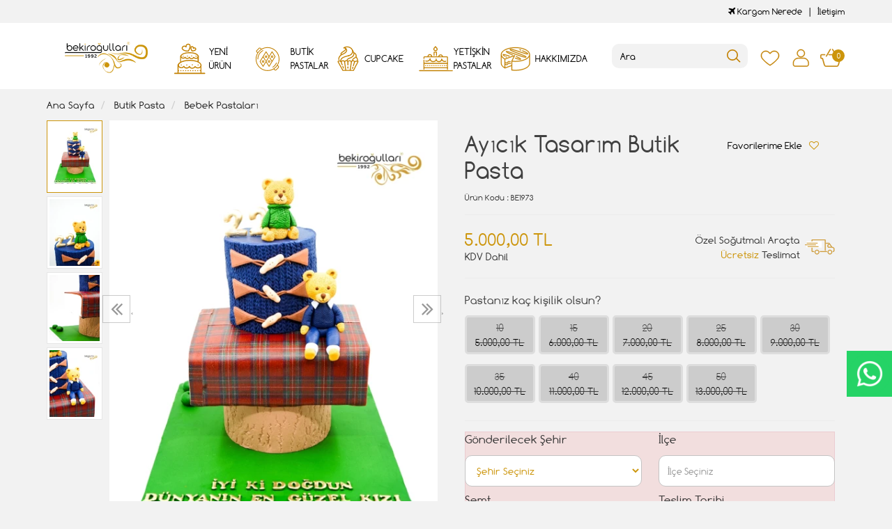

--- FILE ---
content_type: text/html; charset=UTF-8
request_url: https://www.bekirogullari.com.tr/ayicik-tasarim-butik-pasta-wttm
body_size: 59090
content:
<!DOCTYPE html>
<html lang="tr" dir="ltr">
<head>
<!-- Google Tag Manager -->
<script>(function(w,d,s,l,i){w[l]=w[l]||[];w[l].push({'gtm.start':
new Date().getTime(),event:'gtm.js'});var f=d.getElementsByTagName(s)[0],
j=d.createElement(s),dl=l!='dataLayer'?'&l='+l:'';j.async=true;j.src=
'https://www.googletagmanager.com/gtm.js?id='+i+dl;f.parentNode.insertBefore(j,f);
})(window,document,'script','dataLayer','GTM-P4PX98J');</script>
<!-- End Google Tag Manager -->
<meta charset="utf-8">
<!--[if IE]>
<meta http-equiv="X-UA-Compatible" content="IE=edge">
<![endif]-->
<meta http-equiv="x-ua-compatible" content="ie=edge">
<title>Ayıcık Tasarım Butik Pasta</title>
<meta name="description" content="">
<meta name="keywords" content=""/>
<meta name="viewport" content="width=device-width, initial-scale=1.0,maximum-scale=1.0,user-scalable=0">
<meta name="robots" content="index, follow" />
<meta property="og:site_name" content=""/>
<meta property="og:type" content="website"/>
<meta property="og:title" content="Ayıcık Tasarım Butik Pasta"/>
<meta property="og:image" content="https://www.bekirogullari.com.tr/img/l/3/ayicik-tasarim-butik-pasta-10610.webp"/><link rel="canonical" href="https://www.bekirogullari.com.tr/ayicik-tasarim-butik-pasta-wttm"/><meta property="og:url" content="https://www.bekirogullari.com.tr/ayicik-tasarim-butik-pasta-wttm"/><link rel="shortcut icon" href="/data/files/source/favicon.png" /><link href="https://fonts.googleapis.com/css?family=Open+Sans:400,400i,600,600i,700,700i&amp;subset=latin-ext" rel="stylesheet">
<link rel="stylesheet" type="text/css" href="/themes/cookie/assets/css-v-1.31.css" />
  <meta name="google-site-verification" content="78MbwnW_0FKdkzJUPpq3_GS2IfbE8T88s3V27j2woZM" />
</head><body ng-app="vshopApp" ng-controller="vshop">
    
<div id="page">
    <header>
        <div class="header-container">
                        <div class="header-top-bar hidden-xs hidden-sm">
                <div class="container">
                    <div class="row">
                        <div class="col-sm-6">
                        </div>
                        <div class="col-sm-6 text-right permanents">
                            <a href="/service/order/where" class="vikaModal"><i class="fa fa-plane"></i> Kargom Nerede</a><a href="/iletisim">İletişim</a>                        </div>
                    </div>
                </div>
              </div>
            <div class="container-fluid bg-white">
                <div class="row">
                    <div class="container header-main ">
                        <div class="row">
                            <div class="col-xs-2 hidden-md hidden-lg header-routes">
                                <button type="button" class="btn opener-mm"></button>
                            </div>
                            <div class="col-xs-4 col-md-2 logo">
                                <a href="https://www.bekirogullari.com.tr/"><img alt="" src="/data/files/source/header-logo.png"></a>
                            </div>
                            <div class="col-md-6" id="apollo-menu">
    <nav id="cavas_menu" class="apollo-megamenu">
        <div class="" role="navigation">
            <div id="apollo-top-menu" class="collapse navbar-collapse">
                <ul class="nav navbar-nav megamenu">
                    <li class="full-width menu1 menu-class"><a href="/yeni-urunler"><span>Yeni Ürün</span></a></li><li class="parent dropdown full-width menu5 menu-class">
                            <a class="dropdown-toggle has-category" href="/butik-pasta">
                                <span class="menu-title">BUTİK PASTALAR</span>
                            </a>
                            <div class="dropdown-sub dropdown-menu">
                                <div class="dropdown-menu-inner"><div class="mega-col-inner"><ul><li><a href="/dogum-gunu-pastalari">Doğum Günü Pastaları</a></li><li><a href="/cizgi-film-karakter-pastalari">Çizgi Film Karakter Pastaları</a></li><li><a href="/bebek-pastalari">Bebek Pastaları</a></li><li><a href="/dis-bugdayi-pastlari">Diş Buğdayı Pastaları</a></li><li><a href="/erkek-cocuk-pastalari">Erkek Çocuk Pastaları</a></li><li><a href="/genc-nesil-pastalari">Genç Nesil Pastaları</a></li><li><a href="/harf-rakam-pastalar">Harf - Rakam Pastalar</a></li><li><a href="/kiz-cocuk-pastalari">Kız Çocuk Pastaları</a></li><li><a href="/maket-pastalar">Maket Pastalar</a></li><li><a href="/naked-cake-pastalar">Naked Cake Pastalar</a></li><li><a href="/resimli-pastalar">Resimli Pastalar</a></li><li><a href="/seker-hamurlu-pasta">Şeker Hamurlu Pasta</a></li><li><a href="/sevgili-pastalari">Sevgili Pastaları</a></li><li><a href="/soz-nisan-pastalari">Söz Nişan Pastaları</a></li><li><a href="/taraftar-pastalari">Taraftar Pastaları</a></li><li><a href="/yetiskin-pastalari">Yetişkin Pastaları</a></li><li><a href="/yilbasi-pastalari">Yılbaşı Pastaları</a></li></ul></div></div>
                            </div>
                        </li><li class="menu3 menu-class"><a href="/cupcake"><span>CUPCAKE</span></a></li><li class="menu4 menu-class"><a href="/yetiskin-pastalari"><span>YETİŞKİN PASTALAR</span></a></li><li class="menu2 menu-class"><a href="/hakkimizda"><span>HAKKIMIZDA</span></a></li>                </ul>
            </div>
        </div>
    </nav>
</div>                            <div class="col-xs-6 header-routes pull-right text-right">
                                <a href="/user/wishList" class="btn top-icon favIcon hidden-xs hidden-sm"></a>
                                <button type="button" class="btn opener-se hidden-md hidden-lg"></button>
                                <a href="/user/signin" class="btn top-icon userIcon"></a>                                <a href="/cart" class="btn top-icon destop-cart-button">
                                    <span class="cart-count">0</span>
                                </a>
                            </div>
                            <div class="col-md-2 pull-right p0 mt2 relative mobile-search">
                                <form id="search-container" action="">
                                    <input type="search" name="q" id="search_control" class="search-control form-control" data-lang-placeholder="search">
                                    <button class="btn search-button" type="submit"></button>
                                </form>
                            </div>
                        </div>
                    </div>
                </div>
            </div>
        </div>
    </header>
    
    <section class="clearfix page-container no-padding">
    <div class="breadcrumbs">
    <div class="container">
        <ul class="breadcrumb" itemscope itemtype="http://schema.org/BreadcrumbList">
            <li class="home"><a href="https://www.bekirogullari.com.tr/" data-lang="home"></a></li>
                        <li itemprop="itemListElement" itemscope itemtype="http://schema.org/ListItem">
                <a itemprop="item" href="/butik-pasta">
                    <span itemprop="name">Butik Pasta</span>
                </a>
                <meta itemprop="position" content="1" />
            </li>
                        <li itemprop="itemListElement" itemscope itemtype="http://schema.org/ListItem">
                <a itemprop="item" href="/bebek-pastalari">
                    <span itemprop="name">Bebek Pastaları</span>
                </a>
                <meta itemprop="position" content="2" />
            </li>
                    </ul>
    </div>
</div>
    <div class="container page-column" itemscope itemtype="http://schema.org/Product">
        <meta itemprop="url" content="https://www.bekirogullari.com.tr/ayicik-tasarim-butik-pasta-wttm">
        <meta itemprop="image" content="https://www.bekirogullari.com.tr/img/l/3/ayicik-tasarim-butik-pasta-10610.webp">	
        <meta itemprop="mpn" content="BE1973">
        <div itemprop="offers" itemscope itemtype="https://schema.org/Offer">
            <meta itemprop="url" content="https://www.bekirogullari.com.tr/ayicik-tasarim-butik-pasta-wttm">
            <meta itemprop="price" content="5000">
            <meta itemprop="priceCurrency" content="TRY">
            <meta itemprop="priceValidUntil" content="2026-01-28">
            <link itemprop="availability" href="http://schema.org/OutOfStock">
        </div>
                <div class="row">
            <div class="col-xs-12 col-sm-6">
                <div class="large-image has-thumb" id="prodimageWrapper">
                    <div class="owl-slide owl-carousel owl-nav-dat" data-oslide-conf='{"nav":true,"loop":false,"lazyLoad":true,"dots":false}' data-oslide-responsive='{"0":1}'>
                    <img class="owl-lazy prodimage" data-src="/img/m/3/ayicik-tasarim-butik-pasta-10610.webp" data-zoom-src="/img/l/3/ayicik-tasarim-butik-pasta-10610.webp" alt="Ayıcık Tasarım Butik Pasta"> <img class="owl-lazy prodimage" data-src="/img/m/3/ayicik-tasarim-butik-pasta-10612.webp" data-zoom-src="/img/l/3/ayicik-tasarim-butik-pasta-10612.webp" alt="Ayıcık Tasarım Butik Pasta"> <img class="owl-lazy prodimage" data-src="/img/m/3/ayicik-tasarim-butik-pasta-10611.webp" data-zoom-src="/img/l/3/ayicik-tasarim-butik-pasta-10611.webp" alt="Ayıcık Tasarım Butik Pasta"> <img class="owl-lazy prodimage" data-src="/img/m/3/ayicik-tasarim-butik-pasta-10613.webp" data-zoom-src="/img/l/3/ayicik-tasarim-butik-pasta-10613.webp" alt="Ayıcık Tasarım Butik Pasta">                     </div>
                    <button type="button" class="hidden-md hidden-lg col-md-4 col-sm-12 col-xs-12 btn btn-add2wishlist " onclick="toggleProductWishList(12603, this);"><i class="fa fa-heart-o"></i></button>
                </div>
                                <div class="clearfix" id="productThumbImages">
                    <div class="owl-pane" data-oslide-conf='{"nav":true}' data-oslide-responsive='{"0":5}'>
                                            <div class="thumb_item imopt_0">
                            <img src="/img/t/3/ayicik-tasarim-butik-pasta-10610.webp" alt="Ayıcık Tasarım Butik Pasta" data-key="0" />
                        </div>
                                            <div class="thumb_item imopt_0">
                            <img src="/img/t/3/ayicik-tasarim-butik-pasta-10612.webp" alt="Ayıcık Tasarım Butik Pasta" data-key="1" />
                        </div>
                                            <div class="thumb_item imopt_0">
                            <img src="/img/t/3/ayicik-tasarim-butik-pasta-10611.webp" alt="Ayıcık Tasarım Butik Pasta" data-key="2" />
                        </div>
                                            <div class="thumb_item imopt_0">
                            <img src="/img/t/3/ayicik-tasarim-butik-pasta-10613.webp" alt="Ayıcık Tasarım Butik Pasta" data-key="3" />
                        </div>
                                        </div>
                </div>
                 
            </div>
            <form method="post" enctype="multipart/form-data" class="col-xs-12 col-sm-6 form-ajaxtocart">
                <input type="hidden" name="id" id="productId" value="12603">
                <input type="hidden" name="attid" id="productAttributeId" value="">
                <div class="product-box">
                    <div class="col-md-12 col-sm-12 col-xs-12">
                        <div class="row">
                            <h1 itemprop="name" class="col-md-8 col-sm-12 col-xs-12">Ayıcık Tasarım Butik Pasta</h1>
                            
                            <button type="button" class="hidden-sm hidden-xs col-md-4 col-sm-12 col-xs-12 btn btn-add2wishlist " onclick="toggleProductWishList(12603, this);"><span data-lang="add_my_favorite"></span><i class="fa fa-heart-o"></i></button>
                        </div>
                    </div>
                    <span class="sku" itemprop="sku"><span data-lang="product_sku"></span> : BE1973</span>
                    <div class="product-box-line"></div>
                    <div class="relative">
                                        <div id="product_price" class="col-md-12">
                        <div class="row">
                            <div class="col-md-6 col-sm-6 col-xs-6 price-barr">
                                <span id="ProductPrice" class="price" data-orig="5000" data-money="5000" data-currency="TRY">5.000,00 TL</span>
                                                                <span class="kdvspan">KDV Dahil</span>
                            </div>
                            <div class="col-md-6 col-sm-6 col-xs-6 teslimat">
                                <div>Özel Soğutmalı Araçta<br><span>Ücretsiz</span> Teslimat</div>
                            </div>
                        </div>
                    </div>
                                        </div>
                </div>
                <div class="product-box">
                    <div class="clearfix attribute  firstatt" data-index="0" data-attid="25" data-optid=""><div class="attribute-name">Pastanız kaç kişilik olsun?</div><div class="attribute-option attr-label" ng-class="{true:'',false:'stoktayok'}['0'=='1']" data-id="102">10<br><div class="attr-price" data-orig="5000" data-money="5000" data-currency="TRY">5000 TL</div></div><div class="attribute-option attr-label" ng-class="{true:'',false:'stoktayok'}['0'=='1']" data-id="103">15<br><div class="attr-price" data-orig="6000" data-money="6000" data-currency="TRY">6000 TL</div></div><div class="attribute-option attr-label" ng-class="{true:'',false:'stoktayok'}['0'=='1']" data-id="105">20<br><div class="attr-price" data-orig="7000" data-money="7000" data-currency="TRY">7000 TL</div></div><div class="attribute-option attr-label" ng-class="{true:'',false:'stoktayok'}['0'=='1']" data-id="106">25<br><div class="attr-price" data-orig="8000" data-money="8000" data-currency="TRY">8000 TL</div></div><div class="attribute-option attr-label" ng-class="{true:'',false:'stoktayok'}['0'=='1']" data-id="107">30<br><div class="attr-price" data-orig="9000" data-money="9000" data-currency="TRY">9000 TL</div></div><div class="attribute-option attr-label" ng-class="{true:'',false:'stoktayok'}['0'=='1']" data-id="108">35<br><div class="attr-price" data-orig="10000" data-money="10000" data-currency="TRY">10000 TL</div></div><div class="attribute-option attr-label" ng-class="{true:'',false:'stoktayok'}['0'=='1']" data-id="109">40<br><div class="attr-price" data-orig="11000" data-money="11000" data-currency="TRY">11000 TL</div></div><div class="attribute-option attr-label" ng-class="{true:'',false:'stoktayok'}['0'=='1']" data-id="110">45<br><div class="attr-price" data-orig="12000" data-money="12000" data-currency="TRY">12000 TL</div></div><div class="attribute-option attr-label" ng-class="{true:'',false:'stoktayok'}['0'=='1']" data-id="111">50<br><div class="attr-price" data-orig="13000" data-money="13000" data-currency="TRY">13000 TL</div></div></div>




<div class="product-box-line"></div>
<div class="col-md-12 p0">
    <div class="row">
        <div class="col-md-6 col-sm-12 col-xs-12 perso-item">
            <div class="form-group relative">
                <label>Gönderilecek Şehir</label>
                <region-list 
                    name="'meta[deliveryCity]'" 
                    region-id = "''"
                    region-label = "'Gönderilecek Şehir'"
                    placeholder="'Şehir Seçiniz'"
                    group-id="'addtoCartFormRegin_1768969638'"
                    parent-id="'1'"
                    type="'city'"
                    query-params='{"products":"12603"}'>
                </region-list>
            </div>
        </div>
        <div class="col-md-6 col-sm-12 col-xs-12 perso-item">
            <div class="form-group relative">
                <label>İlçe</label>
                <region-list 
                    name="'meta[deliveryTown]'" 
                    region-id = "''"
                    region-label = "'İlçe'"
                    placeholder="'İlçe Seçiniz'"
                    group-id="'addtoCartFormRegin_1768969638'"
                    parent-id=""
                    type="'town'"
                    query-params='{"products":"12603"}'>
                </region-list>
            </div>
        </div>
        <div class="col-md-6 col-sm-12 col-xs-12 perso-item">
            <div class="form-group relative">
                <label>Semt</label>
                <region-list 
                    name="'meta[deliveryDistrict]'" 
                    region-id = "''"
                    region-label = "'Semt'"
                    placeholder="'Semt Seçiniz'"
                    group-id="'addtoCartFormRegin_1768969638'"
                    parent-id=""
                    type="'district'"
                    query-params='{"products":"12603"}'>
                </region-list>
            </div>
        </div>
        <div class="col-md-6 col-sm-12 col-xs-12 perso-item">
            <div class="form-group relative">
                <label>Teslim Tarihi</label>
                <select class="form-control input-small form-personalize-delivery-date required" name="aty[Teslim Tarihi]">
                    <option value=""></option>
                    <option value="2026-01-23" data-idx="2">23 Ocak 2026 - Cuma</option><option value="2026-01-24" data-idx="3">24 Ocak 2026 - Cumartesi</option><option value="2026-01-25" data-idx="4">25 Ocak 2026 - Pazar</option><option value="2026-01-26" data-idx="5">26 Ocak 2026 - Pazartesi</option><option value="2026-01-27" data-idx="6">27 Ocak 2026 - Salı</option><option value="2026-01-28" data-idx="7">28 Ocak 2026 - Çarşamba</option><option value="2026-01-29" data-idx="8">29 Ocak 2026 - Perşembe</option><option value="2026-01-30" data-idx="9">30 Ocak 2026 - Cuma</option><option value="2026-01-31" data-idx="10">31 Ocak 2026 - Cumartesi</option><option value="2026-02-01" data-idx="11">01 Şubat 2026 - Pazar</option><option value="2026-02-02" data-idx="12">02 Şubat 2026 - Pazartesi</option><option value="2026-02-03" data-idx="13">03 Şubat 2026 - Salı</option><option value="2026-02-04" data-idx="14">04 Şubat 2026 - Çarşamba</option><option value="2026-02-05" data-idx="15">05 Şubat 2026 - Perşembe</option><option value="2026-02-06" data-idx="16">06 Şubat 2026 - Cuma</option><option value="2026-02-07" data-idx="17">07 Şubat 2026 - Cumartesi</option><option value="2026-02-08" data-idx="18">08 Şubat 2026 - Pazar</option><option value="2026-02-09" data-idx="19">09 Şubat 2026 - Pazartesi</option><option value="2026-02-10" data-idx="20">10 Şubat 2026 - Salı</option><option value="2026-02-11" data-idx="21">11 Şubat 2026 - Çarşamba</option><option value="2026-02-12" data-idx="22">12 Şubat 2026 - Perşembe</option><option value="2026-02-13" data-idx="23">13 Şubat 2026 - Cuma</option><option value="2026-02-14" data-idx="24">14 Şubat 2026 - Cumartesi</option><option value="2026-02-15" data-idx="25">15 Şubat 2026 - Pazar</option><option value="2026-02-16" data-idx="26">16 Şubat 2026 - Pazartesi</option><option value="2026-02-17" data-idx="27">17 Şubat 2026 - Salı</option><option value="2026-02-18" data-idx="28">18 Şubat 2026 - Çarşamba</option><option value="2026-02-19" data-idx="29">19 Şubat 2026 - Perşembe</option><option value="2026-02-20" data-idx="30">20 Şubat 2026 - Cuma</option><option value="2026-02-21" data-idx="31">21 Şubat 2026 - Cumartesi</option>                </select>
            </div>
        </div>
        <div class="col-md-6 col-sm-12 col-xs-12 perso-item">
            <div class="form-group relative">
                <label>Teslim Saati</label>
                <select class="form-control input-small form-personalize-delivery-time required" name="aty[Teslim Saati]">
                    <option value=""></option>
                    <option value="12:00 - 14:00">12:00 ile 17:00 Arası</option>
                    <!-- <option value="12:00 - 14:00">12:00 ile 14:00 Arası</option>
                    <option value="14:00 - 16:00">14:00 ile 16:00 Arası</option>
                    <option value="16:00 - 19:00">16:00 ile 19:00 Arası</option>
                    <option value="Gün içinde Teslim">Gün içi teslimat</option>   -->
                </select>
            </div>
        </div>
                <div class="col-md-6 col-sm-12 col-xs-12 perso-item">
            <div class="form-group relative">
                <label>Ürün İçeriği</label>
                <select class="form-control input-small" name="aty[3723]"><option></option><option>Çikolata Profiterol</option><option>Çilek Muz Çikolata</option><option>Fındık Çikolata</option><option>Fıstık Çikolata</option><option>Frambuaz Çikolata</option><option>Kestane Çikolata</option><option>Krokan Çikolata</option><option>Mevsim Meyveli</option><option>Muz Çikolata</option><option>Muz Fıstık Çikolata</option><option>Muz Krokan Çikolata</option><option>Oreo Çilek Çikolata</option><option>Oreo Çilek Çikolata</option><option>Sadece Çikolatalı - Ganaj</option></select>            </div>
        </div>
                <div class="col-md-6 col-sm-12 col-xs-12 perso-item">
            <div class="form-group relative">
                <label>Ürün Yazısı</label>
                <input type="text" class="form-control input-small" maxlength="100" max-length="100" name="aty[3722]" placeholder="İyi ki doğdun Burak" />            </div>
        </div>
        </div></div>                    <div id="addToCartWrap" class="col-md-12 hidden">
                        <div class="row">
                            <div class="order-date-div pull-left col-md-4 col-sm-12 col-xs-12">
								Bu ürünü <span>2 gün</span> önceden<br>sipariş edebilirsiniz.                            </div>
                            <button type="button" name="add" class="btn btn-add2cart pull-right" data-lang="add_to_cart"></button>
                            <div class="quantity_wanted_p pull-right q-cart" id="product-quantity-wrap">
                                <label>Adet</label>
                                <div class="quantity">
                                    <input type="text" name="quantity" class="number" id="quantity-detail" value="1" data-min="1" data-increase="1" />
                                    <button type="button" class="plus"  onclick="setQuantity(this)" data-target="#quantity-detail" data-type="+">+</button>
                                    <button type="button" class="minus" onclick="setQuantity(this)" data-target="#quantity-detail" data-type="-">-</button>
                                </div>
                            </div>
                        </div>
                    </div>
                    <div id="productNoneStock" class="alert alert-danger ">
                        <span class="pull-left" data-lang="product_none_stock"></span>
                        <button type="button" id="rememberStockButton" class="btn btn-primary pull-right vikaModal" data-url="/product/reminderStock/12603" data-lang="add_to_request_remember"></button>
                        <div class="clearfix"></div>
                    </div>
                                    </div>
                            </form>
        </div>
        <div class="col-md-12 col-sm-12 col-xs-12 detail-box comment-box" style="max-height: 470px;overflow: hidden;">
    <div class="col-md-12 col-sm-12 col-xs-12 relative">
        <div class="row">
            <h2 class="page-subheader" id="productCommentsTitle">
                <span data-lang="comments"></span>
            </h2> 
        </div>
    </div>

    <div class="vshop-template" id="productCommentsBlock" data-instance="angularComments" data-callback="_commentLoaded" data-target="#tmpl-comments"></div>
    <script type="text/ng-template" id="tmpl-comments">
        <div ng-show="!_ready">
            <div class="x-loader"></div>
        </div>
        <div ng-show="_ready">
            <div class="spr-summary" itemscope itemtype="http://data-vocabulary.org/Review-aggregate">
                <meta itemprop="votes" content="{{total}}">
                <meta itemprop="average" content="{{avg}}">
                <meta itemprop="best" content="5">
                <meta itemprop="worst" content="1">
                <span ng-if="total==0" data-lang="no_comments_yet"></span>
            </div>
            <div class="clearfix"></div>
            <div ng-repeat="item in comments" class="comment-item">
                <div class="comment-item-header">
                    <img src="/themes/cookie/assets/images/comment-profile.png" alt="">
                    <span class="c-title">{{item.customer_name}}</span>
                    <span class="vpr-rating" data-rate-value="{{item.point}}"></span>
                </div>
                <div class="comment-item-text">
                    {{item.title}}<br><br>{{item.comment}}
                </div>
                <div ng-repeat="child in item.childs" style="padding-left:60px">
                    <hr>
                    <div><b>{{child.customer_name}}</b></div>
                    {{child.comment}}
                </div>
            </div>
            <div class="clearfix"></div>
            <div ng-if="total > length">
                <button href="" class="btn" ng-click="_setConfig({reload: true, url:'/product/comments/12603?start=' + (start - length)});_load();" ng-disabled="start <= 0"><i class="fa fa-arrow-left"></i> <span data-lang="prev"></span></button> &nbsp; &nbsp;
                <button href="" class="btn" ng-click="_setConfig({reload: true, url:'/product/comments/12603?start=' + (start + length)});_load();" ng-disabled="total <= start + length"><span data-lang="next"></span> <i class="fa fa-arrow-right"></i></button>
            </div>
            
            <span ng-if="total > 2" class="morecomment">Daha fazla yorum...</span>
        </div>
    </script>
    <div class="col-md-12 col-sm-12 col-xs-12 comment-btn">
        <div class="row">
            <button type="button" class="btn vikaModal" data-lang="write_a_comment" data-url="/product/addComment/12603"></button>
        </div>
    </div>
</div><div class="col-md-12 related">
    <div class="row">
        <h2 class="page-subheader" data-lang="related_products"></h2>
        <div class="owl-carousel owl-slide" data-oslide-conf='{"nav":true,"loop":true,"lazyLoad":true}' data-oslide-responsive='{"0":2,"768":3,"1120":4}'>
            <div class="product-featured-item">
    <div class="product-wrapper" data-id="10786">
        <div class="product-icon-freeship hidden-sm hidden-xs"><span class="freeship-icon"></span><span data-lang="free_shipping"></span></div>        <div class="product-image">
            <img class="featured-image owl-lazy" data-src="/img/s/1/kucuk-kiz-ayicik-figurlu-konsept-pasta-2062.jpg" alt="Küçük Kız Ayıcık Figürlü Konsept Pasta" />        </div>
        <div class="product-content">
            <a href="/kucuk-kiz-ayicik-figurlu-konsept-pasta" class="product-title">Küçük Kız Ayıcık Figürlü Konsept Pasta</a>
            <div class="product-price">
                <span class="price" data-money="6000" data-currency="1"></span>
                                <a href="/kucuk-kiz-ayicik-figurlu-konsept-pasta" class="addCartList"></a>
            </div>
            <div class="product-icon-freeship hidden-md hidden-lg"><span class="freeship-icon"></span><span data-lang="free_shipping"></span></div>        </div>
    </div>
</div><div class="product-featured-item">
    <div class="product-wrapper" data-id="11763">
                <div class="product-image">
            <img class="featured-image owl-lazy" data-src="/img/s/2/tilki-figurlu-konsept-pasta-6803.webp" alt="Tilki Figürlü Konsept Pasta" />        </div>
        <div class="product-content">
            <a href="/tilki-figurlu-konsept-pasta" class="product-title">Tilki Figürlü Konsept Pasta</a>
            <div class="product-price">
                <span class="price" data-money="6500" data-currency="1"></span>
                                <a href="/tilki-figurlu-konsept-pasta" class="addCartList"></a>
            </div>
                    </div>
    </div>
</div><div class="product-featured-item">
    <div class="product-wrapper" data-id="12661">
        <div class="product-icon-freeship hidden-sm hidden-xs"><span class="freeship-icon"></span><span data-lang="free_shipping"></span></div>        <div class="product-image">
            <img class="featured-image owl-lazy" data-src="/img/s/3/hayvanlar-alemi-tasarim-pasta-10870.webp" alt="Hayvanlar Alemi Tasarım Pasta" />        </div>
        <div class="product-content">
            <a href="/hayvanlar-alemi-tasarim-pasta" class="product-title">Hayvanlar Alemi Tasarım Pasta</a>
            <div class="product-price">
                <span class="price" data-money="6000" data-currency="1"></span>
                                <a href="/hayvanlar-alemi-tasarim-pasta" class="addCartList"></a>
            </div>
            <div class="product-icon-freeship hidden-md hidden-lg"><span class="freeship-icon"></span><span data-lang="free_shipping"></span></div>        </div>
    </div>
</div><div class="product-featured-item">
    <div class="product-wrapper" data-id="12701">
        <div class="product-icon-freeship hidden-sm hidden-xs"><span class="freeship-icon"></span><span data-lang="free_shipping"></span></div>        <div class="product-image">
            <img class="featured-image owl-lazy" data-src="/img/s/3/zurafa-detay-tasarim-pasta-11030.webp" alt="Zürafa Detay Tasarım Pasta" />        </div>
        <div class="product-content">
            <a href="/zurafa-detay-tasarim-pasta" class="product-title">Zürafa Detay Tasarım Pasta</a>
            <div class="product-price">
                <span class="price" data-money="5500" data-currency="1"></span>
                                <a href="/zurafa-detay-tasarim-pasta" class="addCartList"></a>
            </div>
            <div class="product-icon-freeship hidden-md hidden-lg"><span class="freeship-icon"></span><span data-lang="free_shipping"></span></div>        </div>
    </div>
</div><div class="product-featured-item">
    <div class="product-wrapper" data-id="10797">
        <div class="product-icon-freeship hidden-sm hidden-xs"><span class="freeship-icon"></span><span data-lang="free_shipping"></span></div>        <div class="product-image">
            <img class="featured-image owl-lazy" data-src="/img/s/1/cinsiyet-temali-pasta-2108.jpg" alt="Cinsiyet Temalı Pasta" />        </div>
        <div class="product-content">
            <a href="/cinsiyet-temali-pasta" class="product-title">Cinsiyet Temalı Pasta</a>
            <div class="product-price">
                <span class="price" data-money="5000" data-currency="1"></span>
                                <a href="/cinsiyet-temali-pasta" class="addCartList"></a>
            </div>
            <div class="product-icon-freeship hidden-md hidden-lg"><span class="freeship-icon"></span><span data-lang="free_shipping"></span></div>        </div>
    </div>
</div><div class="product-featured-item">
    <div class="product-wrapper" data-id="10939">
        <div class="product-icon-freeship hidden-sm hidden-xs"><span class="freeship-icon"></span><span data-lang="free_shipping"></span></div>        <div class="product-image">
            <img class="featured-image owl-lazy" data-src="/img/s/1/su-hayvanlari-konsept-pasta-2615.jpg" alt="Su Hayvanları Konsept Pasta" />        </div>
        <div class="product-content">
            <a href="/su-hayvanlari-konsept-pasta" class="product-title">Su Hayvanları Konsept Pasta</a>
            <div class="product-price">
                <span class="price" data-money="5500" data-currency="1"></span>
                                <a href="/su-hayvanlari-konsept-pasta" class="addCartList"></a>
            </div>
            <div class="product-icon-freeship hidden-md hidden-lg"><span class="freeship-icon"></span><span data-lang="free_shipping"></span></div>        </div>
    </div>
</div><div class="product-featured-item">
    <div class="product-wrapper" data-id="10750">
        <div class="product-icon-freeship hidden-sm hidden-xs"><span class="freeship-icon"></span><span data-lang="free_shipping"></span></div>        <div class="product-image">
            <img class="featured-image owl-lazy" data-src="/img/s/1/cizgi-film-karakteri-konsept-pasta-1699.jpg" alt="Çizgi Film Karakteri Konsept Pasta" />        </div>
        <div class="product-content">
            <a href="/cizgi-film-karakteri-konsept-pasta-vcxh" class="product-title">Çizgi Film Karakteri Konsept Pasta</a>
            <div class="product-price">
                <span class="price" data-money="5500" data-currency="1"></span>
                                <a href="/cizgi-film-karakteri-konsept-pasta-vcxh" class="addCartList"></a>
            </div>
            <div class="product-icon-freeship hidden-md hidden-lg"><span class="freeship-icon"></span><span data-lang="free_shipping"></span></div>        </div>
    </div>
</div><div class="product-featured-item">
    <div class="product-wrapper" data-id="12124">
        <div class="product-icon-freeship hidden-sm hidden-xs"><span class="freeship-icon"></span><span data-lang="free_shipping"></span></div>        <div class="product-image">
            <img class="featured-image owl-lazy" data-src="/img/s/2/ayicik-figur-butik-pasta-8424.webp" alt="Ayıcık Figür Butik Pasta" />        </div>
        <div class="product-content">
            <a href="/ayicik-figur-butik-pasta" class="product-title">Ayıcık Figür Butik Pasta</a>
            <div class="product-price">
                <span class="price" data-money="6500" data-currency="1"></span>
                                <a href="/ayicik-figur-butik-pasta" class="addCartList"></a>
            </div>
            <div class="product-icon-freeship hidden-md hidden-lg"><span class="freeship-icon"></span><span data-lang="free_shipping"></span></div>        </div>
    </div>
</div><div class="product-featured-item">
    <div class="product-wrapper" data-id="10942">
        <div class="product-icon-freeship hidden-sm hidden-xs"><span class="freeship-icon"></span><span data-lang="free_shipping"></span></div>        <div class="product-image">
            <img class="featured-image owl-lazy" data-src="/img/s/1/kiz-bebek-temali-pasta-2630.jpg" alt="Kız Bebek Temalı Pasta" />        </div>
        <div class="product-content">
            <a href="/kiz-bebek-temali-pasta" class="product-title">Kız Bebek Temalı Pasta</a>
            <div class="product-price">
                <span class="price" data-money="5500" data-currency="1"></span>
                                <a href="/kiz-bebek-temali-pasta" class="addCartList"></a>
            </div>
            <div class="product-icon-freeship hidden-md hidden-lg"><span class="freeship-icon"></span><span data-lang="free_shipping"></span></div>        </div>
    </div>
</div><div class="product-featured-item">
    <div class="product-wrapper" data-id="11143">
        <div class="product-icon-freeship hidden-sm hidden-xs"><span class="freeship-icon"></span><span data-lang="free_shipping"></span></div>        <div class="product-image">
            <img class="featured-image owl-lazy" data-src="/img/s/1/unicorn-tasarim-pasta-3543.jpg" alt="Unicorn Tasarım Pasta" />        </div>
        <div class="product-content">
            <a href="/unicorn-tasarim-pasta" class="product-title">Unicorn Tasarım Pasta</a>
            <div class="product-price">
                <span class="price" data-money="5500" data-currency="1"></span>
                                <a href="/unicorn-tasarim-pasta" class="addCartList"></a>
            </div>
            <div class="product-icon-freeship hidden-md hidden-lg"><span class="freeship-icon"></span><span data-lang="free_shipping"></span></div>        </div>
    </div>
</div><div class="product-featured-item">
    <div class="product-wrapper" data-id="12323">
        <div class="product-icon-freeship hidden-sm hidden-xs"><span class="freeship-icon"></span><span data-lang="free_shipping"></span></div>        <div class="product-image">
            <img class="featured-image owl-lazy" data-src="/img/s/2/ayicik-konsept-butik-pasta-9292.webp" alt="Ayıcık Konsept Butik Pasta" />        </div>
        <div class="product-content">
            <a href="/ayicik-konsept-butik-pasta-nhh3" class="product-title">Ayıcık Konsept Butik Pasta</a>
            <div class="product-price">
                <span class="price" data-money="5000" data-currency="1"></span>
                                <a href="/ayicik-konsept-butik-pasta-nhh3" class="addCartList"></a>
            </div>
            <div class="product-icon-freeship hidden-md hidden-lg"><span class="freeship-icon"></span><span data-lang="free_shipping"></span></div>        </div>
    </div>
</div><div class="product-featured-item">
    <div class="product-wrapper" data-id="11199">
        <div class="product-icon-freeship hidden-sm hidden-xs"><span class="freeship-icon"></span><span data-lang="free_shipping"></span></div>        <div class="product-image">
            <img class="featured-image owl-lazy" data-src="/img/s/1/yildiz-suslemeli-pasta-3834.jpg" alt="Yıldız Süslemeli Pasta" />        </div>
        <div class="product-content">
            <a href="/yildiz-suslemeli-pasta" class="product-title">Yıldız Süslemeli Pasta</a>
            <div class="product-price">
                <span class="price" data-money="6500" data-currency="1"></span>
                                <a href="/yildiz-suslemeli-pasta" class="addCartList"></a>
            </div>
            <div class="product-icon-freeship hidden-md hidden-lg"><span class="freeship-icon"></span><span data-lang="free_shipping"></span></div>        </div>
    </div>
</div><div class="product-featured-item">
    <div class="product-wrapper" data-id="12503">
        <div class="product-icon-freeship hidden-sm hidden-xs"><span class="freeship-icon"></span><span data-lang="free_shipping"></span></div>        <div class="product-image">
            <img class="featured-image owl-lazy" data-src="/img/s/3/ayicik-detay-tasarim-butik-pasta-10179.webp" alt="Ayıcık Detay Tasarım Butik Pasta" />        </div>
        <div class="product-content">
            <a href="/ayicik-detay-tasarim-butik-pasta" class="product-title">Ayıcık Detay Tasarım Butik Pasta</a>
            <div class="product-price">
                <span class="price" data-money="5500" data-currency="1"></span>
                                <a href="/ayicik-detay-tasarim-butik-pasta" class="addCartList"></a>
            </div>
            <div class="product-icon-freeship hidden-md hidden-lg"><span class="freeship-icon"></span><span data-lang="free_shipping"></span></div>        </div>
    </div>
</div><div class="product-featured-item">
    <div class="product-wrapper" data-id="10727">
        <div class="product-icon-freeship hidden-sm hidden-xs"><span class="freeship-icon"></span><span data-lang="free_shipping"></span></div>        <div class="product-image">
            <img class="featured-image owl-lazy" data-src="/img/s/1/kucuk-hayvanlar-model-konsept-pasta-2008.jpg" alt="Küçük Hayvanlar Model Konsept Pasta" />        </div>
        <div class="product-content">
            <a href="/kucuk-hayvanlar-model-konsept-pasta" class="product-title">Küçük Hayvanlar Model Konsept Pasta</a>
            <div class="product-price">
                <span class="price" data-money="5500" data-currency="1"></span>
                                <a href="/kucuk-hayvanlar-model-konsept-pasta" class="addCartList"></a>
            </div>
            <div class="product-icon-freeship hidden-md hidden-lg"><span class="freeship-icon"></span><span data-lang="free_shipping"></span></div>        </div>
    </div>
</div><div class="product-featured-item">
    <div class="product-wrapper" data-id="11430">
        <div class="product-icon-freeship hidden-sm hidden-xs"><span class="freeship-icon"></span><span data-lang="free_shipping"></span></div>        <div class="product-image">
            <img class="featured-image owl-lazy" data-src="/img/s/2/renkli-sekerleme-suslemeli-pasta-5125.jpg" alt="Renkli Şekerleme Süslemeli Pasta" />        </div>
        <div class="product-content">
            <a href="/renkli-sekerleme-suslemeli-pasta" class="product-title">Renkli Şekerleme Süslemeli Pasta</a>
            <div class="product-price">
                <span class="price" data-money="14000" data-currency="1"></span>
                                <a href="/renkli-sekerleme-suslemeli-pasta" class="addCartList"></a>
            </div>
            <div class="product-icon-freeship hidden-md hidden-lg"><span class="freeship-icon"></span><span data-lang="free_shipping"></span></div>        </div>
    </div>
</div><div class="product-featured-item">
    <div class="product-wrapper" data-id="11730">
                <div class="product-image">
            <img class="featured-image owl-lazy" data-src="/img/s/2/tavsan-butik-pasta-6646.webp" alt="Tavşan Butik Pasta" />        </div>
        <div class="product-content">
            <a href="/tavsan-butik-pasta" class="product-title">Tavşan Butik Pasta</a>
            <div class="product-price">
                <span class="price" data-money="6500" data-currency="1"></span>
                                <a href="/tavsan-butik-pasta" class="addCartList"></a>
            </div>
                    </div>
    </div>
</div>        </div>
    </div>
</div>    </div>
</section>
<footer id="footer" role="contentinfo" class="footer-container">
    <div class="footer-top">
    <div class="container">
        <div class="row">
            <div class="col-md-4">
                <div id="social_block" class="social_block">
                    <h4 class="title_block" data-lang="follow_us"></h4>
                    <div class="block_content">
                        <ul class="social-links clearfix">
                            <li class="facebook">
                                <a target="_blank" href="https://www.facebook.com/pages/Bekirogullari-Pastanesi/140410359367299">
                                    <img class="lazy" data-original="/themes/cookie/assets/images/sosyal1.png" alt="">
                                </a>
                            </li>
                            <!--<li class="twitter">
                                <a target="_blank" href="https://www.instagram.com/pastamburada/">
                                    <img  class="lazy" data-original="/themes/cookie/assets/images/sosyal3.png" alt="">
                                </a>
                            </li>-->
                            <li class="instagram">
                                <a target="_blank" href="https://www.instagram.com/bekirogullaripastaneleri/">
                                    <img  class="lazy" data-original="/themes/cookie/assets/images/sosyal2.png" alt="">
                                </a>
                            </li>
                            <!--<li class="youtube">
                                <a target="_blank" href="https://www.youtube.com/pastamburada">
                                    <img  class="lazy" data-original="/themes/cookie/assets/images/sosyal4.png" alt="">
                                </a>
                            </li>-->
                        </ul>
                    </div>
                </div>
            </div>
            <div class="col-sm-8">
                <h4 class="title_block col-md-4" data-lang="newsletter_description"></h4>
                <div id="newsletter_block" class="col-md-8">
                    <div class="block_content">
                        <form class="form_newsletter" action="" method="post" id="mc-embedded-subscribe-form"
                            name="mc-embedded-subscribe-form" onsubmit="return saveNewsletter();">
                            <input type="email" value="" data-lang-placeholder="save_newsletter" name="email" class="newsletter-input form-control">
                            <button id="subscribe" class="button_mini btn pink-button" type="submit" data-lang="newsletter_subs">Kayıt Ol</button>
                        </form>
                    </div>
                </div>
            </div>
        </div>
    </div>
</div>
<div class="footer-center">
    <div class="container">
        <div class="row">
            <div class="col-md-2 col-sm-12 hidden-sm hidden-xs">
                <img  class="lazy" data-original="/themes/cookie/assets/images/turuncu-logo.png" alt="">
            </div>
            <div class="col-md-10 col-sm-12">
                <div class="row">
                    <div class="col-md-3 col-sm-3 col-xs-12">
                        <div class="footer-block v-accordion">
                            <h4 class="title_block v-accordion-title">Bilgi</h4>
                            <div class="block_content v-accordion-content">
                                <ul class="footer-links">
                                    <li><a href="/iletisim">İletişim</a></li>			
                                    <li><a href="/cayma-hakki">Cayma Hakkı</a></li>			
                                    <li><a href="/gizlilik-guvenlik-politikasi">Gizlilik - Güvenlik Politiakası</a></li>
                                    <li><a href="/service/advice/general" class="vikaModal">Davet Gönder</a></li>
                                </ul>
                            </div>
                        </div>
                    </div>
                    <div class="col-md-3 col-sm-3 col-xs-12">
                        <div class="footer-block v-accordion">
                            <h4 class="title_block v-accordion-title">HESABIM</h4>
                            <div class="block_content v-accordion-content">
                                <ul class="footer-links">
                                    <li><a href="/user">Hesabım</a></li>			
                                    <li><a href="/user/orders">Siparişlerim</a></li>
                                    <li><a href="/service/order/where" class="vikaModal">Kargom Nerede</a></li>
                                    <li><a href="/user/wishList">Favori Listem</a></li>		
                                </ul>
                            </div>
                        </div>
                    </div>
                </div>
            </div>
        </div>
    </div>
</div>
<div class="footer-top footer-end">
    <div class="container">
        <div class="row">
            <div class="col-sm-12">
                <div class="col-md-6 pull-left">
                    <span>(c) 2021 bekirogullari.com.tr</span>
                    <a href="/gizlilik-guvenlik-politikasi">Gizlilik</a>
                    <a href="/iletisim">İletişim</a>
                    <a href="/cayma-hakki">Cayma Hakkı</a>
                </div>
                <div class="col-md-6">
                    <img class="pull-right lazy" data-original="https://www.pastamburada.com/data/files/source/themes/cookie/banks.png" alt="">
                </div>
            </div>
        </div>
    </div>
</div>    <div class="footer-copyright">
        <div class="container">
            <div class="row">
                <div class="col-xs-12 ltr text-right powered">
                    <p>Bu site <a target="_blank" rel="nofollow" href="http://www.vikaon.com">Vikaon E-Ticaret sistemleri</a> ile hazırlanmıştır.</p>
                </div>
            </div>
        </div>
    </div>
</footer>
    
<a href="https://api.whatsapp.com/send?l=tr&phone=905320560937&text=Merhaba+BE1973+%C3%BCr%C3%BCn%C3%BC+hakk%C4%B1nda+bilgi+almak+istiyorum" class="whatsapp">
    Canlı<br>Destek
</a>

</div><!-- #page -->
<section id="off-canvas-nav" class="apollo-megamenu">
    <div class="close-canvas-nav"><i class="fa fa-close"></i></div>
    <nav class="offcanvas-mainnav"></nav>
</section>
<section id="catalog-filters-nav" class="catalog-filters-nav">
    <div class="catalog-filters-close"><i class="fa fa-close"></i></div>
    <nav class="catalag-filters-mainnav"></nav>
</section>
<div id="loading" class="loading_site"></div>
<script type="text/javascript">
var $_v = {
    h : "https://www.bekirogullari.com.tr/",
    c : {"id":null,"group":1,"groupIsCurrent":0,"isWholeSale":false,"visitorId":"g.1768969638-697055a613d56-ZB5M-NXWD-F931","userName":null,"firstName":null,"lastName":null,"email":null,"mobilePhone":null,"otherPhone":null,"cargoPaymentType":null,"registerType":null,"giftPoint":null,"compareList":[],"wishList":[],"orderCount":0,"notifyCount":0,"notifyTime":0,"priceField":null,"currency":null,"salesMan":null,"balanceCurrent":0,"credit":0,"redirectUrl":null,"adminId":0,"headers":[]},
    siteUrl : "/",
    theme : "/themes/cookie/",
    currency : "TL",
    currencyCode : "TRY",
    languageCode : "tr",
    currencyList : [{"code":"TRY","valu":"1.0000","icon":"\/data\/files\/source\/flags\/tr.png","pl":"2","label":"T\u00fcrk Liras\u0131","short_label":"TL","decimal_label":"Kuru\u015f"},{"code":"USD","valu":"43.2721","icon":"\/data\/files\/source\/flags\/us.png","pl":"2","label":"Amerikan Dolar\u0131","short_label":"USD","decimal_label":"Peny"},{"code":"EUR","valu":"50.3078","icon":"\/data\/files\/source\/flags\/eur.png","pl":"2","label":"EURO","short_label":"EURO","decimal_label":"Peny"}],
    numberFormat : {
        decimal : 2,
        decimalSep : ",",
        thousendSep : "."
    }
};
</script>
<script src="/themes/cookie/assets/js-v-1.06.js"></script>
<script src="/service/language/load/tr/site-site_user-site_product-site_cart-v1.04.js"></script>
<script>
var productAttributes = [{"attribute":"Pastan\u0131z ka\u00e7 ki\u015filik olsun?","attributeid":"25","attributeType":"","values":{"102":{"attributeid":"25","valueid":"102","attributeType":"","valueLabel":"10","vpos":"9999","img":"","color":"","subProducts":{"19157":{"sku":"S00019157","stock":0,"salePrice":5000,"salePriceWithTax":5000,"exchangeSalePrice":5000,"exchangeSalePriceWithTax":5000,"base_salePrice":5000,"base_exchangeSalePrice":5000,"base_salePriceWithTax":5000,"base_exchangeSalePriceWithTax":5000,"hasDiscount":0}},"isStock":0},"103":{"attributeid":"25","valueid":"103","attributeType":"","valueLabel":"15","vpos":"9999","img":"","color":"","subProducts":{"19158":{"sku":"S00019158","stock":0,"salePrice":6000,"salePriceWithTax":6000,"exchangeSalePrice":6000,"exchangeSalePriceWithTax":6000,"base_salePrice":6000,"base_exchangeSalePrice":6000,"base_salePriceWithTax":6000,"base_exchangeSalePriceWithTax":6000,"hasDiscount":0}},"isStock":0},"105":{"attributeid":"25","valueid":"105","attributeType":"","valueLabel":"20","vpos":"9999","img":"","color":"","subProducts":{"19159":{"sku":"S00019159","stock":0,"salePrice":7000,"salePriceWithTax":7000,"exchangeSalePrice":7000,"exchangeSalePriceWithTax":7000,"base_salePrice":7000,"base_exchangeSalePrice":7000,"base_salePriceWithTax":7000,"base_exchangeSalePriceWithTax":7000,"hasDiscount":0}},"isStock":0},"106":{"attributeid":"25","valueid":"106","attributeType":"","valueLabel":"25","vpos":"9999","img":"","color":"","subProducts":{"19160":{"sku":"S00019160","stock":0,"salePrice":8000,"salePriceWithTax":8000,"exchangeSalePrice":8000,"exchangeSalePriceWithTax":8000,"base_salePrice":8000,"base_exchangeSalePrice":8000,"base_salePriceWithTax":8000,"base_exchangeSalePriceWithTax":8000,"hasDiscount":0}},"isStock":0},"107":{"attributeid":"25","valueid":"107","attributeType":"","valueLabel":"30","vpos":"9999","img":"","color":"","subProducts":{"19161":{"sku":"S00019161","stock":0,"salePrice":9000,"salePriceWithTax":9000,"exchangeSalePrice":9000,"exchangeSalePriceWithTax":9000,"base_salePrice":9000,"base_exchangeSalePrice":9000,"base_salePriceWithTax":9000,"base_exchangeSalePriceWithTax":9000,"hasDiscount":0}},"isStock":0},"108":{"attributeid":"25","valueid":"108","attributeType":"","valueLabel":"35","vpos":"9999","img":"","color":"","subProducts":{"19162":{"sku":"S00019162","stock":0,"salePrice":10000,"salePriceWithTax":10000,"exchangeSalePrice":10000,"exchangeSalePriceWithTax":10000,"base_salePrice":10000,"base_exchangeSalePrice":10000,"base_salePriceWithTax":10000,"base_exchangeSalePriceWithTax":10000,"hasDiscount":0}},"isStock":0},"109":{"attributeid":"25","valueid":"109","attributeType":"","valueLabel":"40","vpos":"9999","img":"","color":"","subProducts":{"19163":{"sku":"S00019163","stock":0,"salePrice":11000,"salePriceWithTax":11000,"exchangeSalePrice":11000,"exchangeSalePriceWithTax":11000,"base_salePrice":11000,"base_exchangeSalePrice":11000,"base_salePriceWithTax":11000,"base_exchangeSalePriceWithTax":11000,"hasDiscount":0}},"isStock":0},"110":{"attributeid":"25","valueid":"110","attributeType":"","valueLabel":"45","vpos":"9999","img":"","color":"","subProducts":{"19164":{"sku":"S00019164","stock":0,"salePrice":12000,"salePriceWithTax":12000,"exchangeSalePrice":12000,"exchangeSalePriceWithTax":12000,"base_salePrice":12000,"base_exchangeSalePrice":12000,"base_salePriceWithTax":12000,"base_exchangeSalePriceWithTax":12000,"hasDiscount":0}},"isStock":0},"111":{"attributeid":"25","valueid":"111","attributeType":"","valueLabel":"50","vpos":"9999","img":"","color":"","subProducts":{"19165":{"sku":"S00019165","stock":0,"salePrice":13000,"salePriceWithTax":13000,"exchangeSalePrice":13000,"exchangeSalePriceWithTax":13000,"base_salePrice":13000,"base_exchangeSalePrice":13000,"base_salePriceWithTax":13000,"base_exchangeSalePriceWithTax":13000,"hasDiscount":0}},"isStock":0}}}];
var productImages = [{"id":"10610","attid":"0","valueid":"0","attrs":"","url":"3\/ayicik-tasarim-butik-pasta-10610.webp","thumb":"\/img\/t\/3\/ayicik-tasarim-butik-pasta-10610.webp","small":"\/img\/s\/3\/ayicik-tasarim-butik-pasta-10610.webp","medium":"\/img\/m\/3\/ayicik-tasarim-butik-pasta-10610.webp","large":"\/img\/l\/3\/ayicik-tasarim-butik-pasta-10610.webp","original":"\/img\/d\/3\/ayicik-tasarim-butik-pasta-10610.webp"},{"id":"10612","attid":"0","valueid":"0","attrs":"","url":"3\/ayicik-tasarim-butik-pasta-10612.webp","thumb":"\/img\/t\/3\/ayicik-tasarim-butik-pasta-10612.webp","small":"\/img\/s\/3\/ayicik-tasarim-butik-pasta-10612.webp","medium":"\/img\/m\/3\/ayicik-tasarim-butik-pasta-10612.webp","large":"\/img\/l\/3\/ayicik-tasarim-butik-pasta-10612.webp","original":"\/img\/d\/3\/ayicik-tasarim-butik-pasta-10612.webp"},{"id":"10611","attid":"0","valueid":"0","attrs":"","url":"3\/ayicik-tasarim-butik-pasta-10611.webp","thumb":"\/img\/t\/3\/ayicik-tasarim-butik-pasta-10611.webp","small":"\/img\/s\/3\/ayicik-tasarim-butik-pasta-10611.webp","medium":"\/img\/m\/3\/ayicik-tasarim-butik-pasta-10611.webp","large":"\/img\/l\/3\/ayicik-tasarim-butik-pasta-10611.webp","original":"\/img\/d\/3\/ayicik-tasarim-butik-pasta-10611.webp"},{"id":"10613","attid":"0","valueid":"0","attrs":"","url":"3\/ayicik-tasarim-butik-pasta-10613.webp","thumb":"\/img\/t\/3\/ayicik-tasarim-butik-pasta-10613.webp","small":"\/img\/s\/3\/ayicik-tasarim-butik-pasta-10613.webp","medium":"\/img\/m\/3\/ayicik-tasarim-butik-pasta-10613.webp","large":"\/img\/l\/3\/ayicik-tasarim-butik-pasta-10613.webp","original":"\/img\/d\/3\/ayicik-tasarim-butik-pasta-10613.webp"}];
$("#prodimageWrapper .owl-slide").on("changed.owl.carousel", function(e){
    var current = e.relatedTarget.current();
    $("#productThumbImages .thumb_item").removeClass("active");
    $("#productThumbImages .thumb_item:eq("+current+")").addClass("active");
});
$(document).ready(function(){
    if($(window).width() < 768){
        $("#productThumbImages .owl-pane").addClass("owl-slide owl-carousel");
        _vikaLoadedRender($("#productThumbImages"));
    }
});
</script><script>
$(document).ready(function(){
	$(".form-personalize-delivery-date").change(function(){
		var idx = $("option[value="+$(this).val()+"]", $(this)).attr("data-idx");
		var h = 7;
		var ht = '<option value=""></option>'+
        	'<option value="12:00 - 17:00">12:00 ile 17:00 Arası</option>'+
			'<!--<option value="12:00 - 14:00">12:00 ile 14:00 Arası</option>'+
			'<option value="14:00 - 16:00">14:00 ile 16:00 Arası</option>'+
			'<option value="16:00 - 19:00">16:00 ile 19:00 Arası</option>'+
			' <option value="Gün içinde Teslim">Gün içi teslimat</option> -->';
		if(idx == 0){
			if(h > 14){
				ht = '<option value="12:00 - 17:00">12:00 ile 17:00 Arası</option>';
			}
			else if(h > 12){
				ht = '<option value=""></option>'+
					'<option value="12:00 - 17:00">12:00 ile 17:00 Arası</option>'+
					'<!--<option value="16:00 - 19:00">16:00 ile 19:00 Arası</option>'+
					'<option value="Gün içinde Teslim">Gün içi teslimat</option>-->';
			}
		}
		$(".form-personalize-delivery-time").html(ht);
	});
	$(".form-personalize-delivery-time").val("");
	$(".form-personalize-delivery-date").val("");
});
var _commentLoaded = function(data){
    $(".vpr-rating").rate({readonly:true});
    setTimeout(function(){
        if(data.total > 0){
            $("#productCommentsVote").attr("data-rate-value", data.avg).addClass("vpr-rating");
            $("#productCommentsVote").rate({readonly:true});
        }
    }, 100);
    if(data && data._config && data._config.reload){
        $("body, html").scrollTop($("#productCommentsBlock").offset().top - 150);
    }
};
$(document).ready(function(){
    $("#productCommentsBlock").lazyload({
        appear : function(){
            window["angularComments"]._config["url"] = "/product/comments/12603";
            window["angularComments"]._ready = false;
            window["angularComments"]._load();
        },
    });
});</script>
<script async src="https://www.googletagmanager.com/gtag/js?id=G-9591F0LXKB"></script>
<script>
window.dataLayer = window.dataLayer || [];
function gtag(){dataLayer.push(arguments);}
gtag("js", new Date());gtag("config", "G-9591F0LXKB");</script><script src="/assets/plugins/vk-google-analytics/assets/events.js?v=20240314"></script><script>var VKGA_C = {"currency":"TRY","sku":"groupSku","location":"body","ga4Id":"G-9591F0LXKB"};
gtag("event", "view_item", {"items":[{"item_id":"BE1973","item_name":"Ay\u0131c\u0131k Tasar\u0131m Butik Pasta","item_brand":"","item_category":"Bebek Pastalar\u0131","index":0,"price":5000}],"value":5000,"currency":"TRY"});
gtag("event", "page_view", {"ecomm_pagetype":"product","ecomm_totalvalue":5000,"ecomm_prodid":"BE1973","ecomm_category":"Bebek Pastalar\u0131"});</script></body>
</html>

--- FILE ---
content_type: text/javascript;charset=UTF-8
request_url: https://www.bekirogullari.com.tr/themes/cookie/assets/js-v-1.06.js
body_size: 163723
content:
var _vikaLocalize={$localize:{},set:function(arr){for(var key in arr){this.$localize[key]=arr[key];}},get:function(key,d){if(console&&typeof this.$localize[key]=="undefined"){console.log("not found #" + key);}return this.$localize[key]||d;},getAll:function(){return this.$localize;},combine:function(){return this.$localize;},render:function(){this.renderWrap($("body"));},renderWrap:function(wrap){var $this=this;$.each($("[data-lang]",$(wrap)),function(i,item){var s=$(this).attr("data-lang"),p={},c;try{p=JSON.parse($(this).attr("data-lang-p"));}catch(err){}if(typeof $this.$localize[s]=="undefined"){return;}c=$this.$localize[s];for(var i in p){c=c.replace(new RegExp('\\{'+i+'\\}','g'),p[i]);}$(this).html(c);});$.each($("[data-lang-placeholder]",$(wrap)),function(i,item){var s=$(this).attr("data-lang-placeholder");if(typeof $this.$localize[s]=="undefined"){return;}$(this).attr("placeholder",$this.$localize[s]);});}};var $i18=_vikaLocalize;var vkCache={obj:{},del:function(key){delete vkCache.obj[key];},set:function(key,val){vkCache.obj[key]=val;},get:function(key){return typeof vkCache.obj[key]!="undefined"?vkCache.obj[key]:null;}};var vkVRef={pushed:null,store:function(){var obj={t:0,items:[]},hr=false;try{obj=JSON.parse(vkVRef.get());}catch(e){}try{var pn=location.pathname;var fw=pn==='/checkout'||pn.startsWith('/checkout/')||pn==='/pay'||pn.startsWith('/pay/');hr=!fw&&document.referrer&&location.host.replace(/^www\./i,'').toLowerCase()!=(new URL(document.referrer)).host.replace(/^www\./i,'').toLowerCase();}catch(e){}try{if(!hr&&obj.t>Date.now()-(30 * 60 * 1000)&&0 in obj.items){obj.items[0].e=Date.now();}else{var item={t:Date.now(),e:Date.now(),r:document.referrer,p:location.href};obj.items.unshift(item);}obj.t=Date.now();obj.items=obj.items.slice(0,30);localStorage.setItem("vk.client.ref",JSON.stringify(obj));}catch(e){}},push:function(sum){try{var payload=vkVRef.get();var obj=JSON.parse(payload);if(vkVRef.pushed||("i" in obj&&obj.i==sum.order.id)){return;}vkVRef.pushed=true;fetch($_v.siteUrl + "checkout/vtrack",{method:'POST',headers:{'Content-Type':'application/json'},body:payload}).then(response=>{return response.json();}).then(result=>{if(result.success){obj.i=sum.order.id;localStorage.setItem("vk.client.ref",JSON.stringify(obj));}}).catch(err=>{}).finally(()=>{vkVRef.pushed=false;});}catch(e){vkVRef.pushed=false;}},orderComplete:function(result){try{var obj=JSON.parse(vkVRef.get());obj.items[0].oid=result.order.id;localStorage.setItem("vk.client.ref",JSON.stringify(obj));}catch(e){}},get:function(){try{return localStorage.getItem("vk.client.ref")||"";}catch(e){}return "";},};var vkEvent={events:{},push:function(event,fn){if(typeof vkEvent.events[event]=="undefined"){vkEvent.events[event]=[];}vkEvent.events[event].push(fn);},exec:function(event,...args){for(var i in this.events[event]||[]){if(typeof this.events[event][i]=="function"){this.events[event][i](...args);}}}};String.prototype.vDT=function(){if(!this||this==""||this.substring(0,4)=="0000"){return "";}var ps=this.replace(/[- :TZ]/g,",").split(",");return new Date(ps[0],parseInt(ps[1])-1,ps[2],ps[3]||0,ps[4]||0,ps[5]||0);};String.prototype.vDate=Number.prototype.vDate=function(format){function pad(s){return(s<10)?'0' + s:s;}if(this.length&&this.indexOf("-")>-1){if(this.substring(0,4)=="0000"){return "";}var ps=this.replace(/[- :TZ\.]/g,",").split(",");var d=new Date(ps[0],parseInt(ps[1])-1,ps[2],ps[3]||0,ps[4]||0,ps[5]||0);}else if(this.length===0){return "";}else{var p=parseInt(this);if(isNaN(p)||p<1000000000){p=1000000000;}else if(p<9000000000){p=p * 1000;}var d=new Date(p);}if(isNaN(d.getTime())){return "";}if(typeof format=="undefined"){if(typeof $vikaonGLOBALS!="undefined"&&$vikaonGLOBALS.dateFormat&&$vikaonGLOBALS.dateFormat.date){format=$vikaonGLOBALS.dateFormat.date;}else if(typeof $_v!="undefined"&&$_v.dateFormat&&$_v.dateFormat.date){format=$_v.dateFormat.date;}else{format="Y-m-d";}}format=format.replace(/["']/g,'');format=format.replace(/Y+/g,d.getFullYear());format=format.replace(/y+/g,String(d.getFullYear()).substring(2,2));format=format.replace(/d+/g,pad(d.getDate()));format=format.replace(/j+/g,String(d.getDate()));format=format.replace(/m+/g,pad(d.getMonth()+ 1));format=format.replace(/n+/g,String(d.getMonth()+ 1));format=format.replace(/H+/g,pad(d.getHours()));format=format.replace(/h+/g,pad((d.getHours()+ 11)%12 + 1));format=format.replace(/i+/g,pad(d.getMinutes()));format=format.replace(/s+/g,pad(d.getSeconds()));var _d=[_vikaLocalize.get("pazar","Pazar"),_vikaLocalize.get("pazartesi","Pazartesi"),_vikaLocalize.get("sali","Salı"),_vikaLocalize.get("carsamba","Çarşamba"),_vikaLocalize.get("persembe","Perşembe"),_vikaLocalize.get("cuma","Cuma"),_vikaLocalize.get("cumartesi","Cumartesi")];var _ds=[_vikaLocalize.get("pazar_kisa","Paz"),_vikaLocalize.get("pazartesi_kisa","Pzt"),_vikaLocalize.get("sali_kisa","Sal"),_vikaLocalize.get("carsamba_kisa","Çar"),_vikaLocalize.get("persembe_kisa","Per"),_vikaLocalize.get("cuma_kisa","Cum"),_vikaLocalize.get("cumartesi_kisa","Cmt")];var _m=[_vikaLocalize.get("ocak","Ocak"),_vikaLocalize.get("subat","Şubat"),_vikaLocalize.get("mart","Mart"),_vikaLocalize.get("nisan","Nisan"),_vikaLocalize.get("mayis","Mayıs"),_vikaLocalize.get("haziran","Haziran"),_vikaLocalize.get("temmuz","Temmuz"),_vikaLocalize.get("agustos","Ağustos"),_vikaLocalize.get("eylul","Eylül"),_vikaLocalize.get("ekim","Ekim"),_vikaLocalize.get("kasim","Kasım"),_vikaLocalize.get("aralik","Aralık")];var _ms=[_vikaLocalize.get("ocak_kisa","Oca"),_vikaLocalize.get("subat_kisa","Şub"),_vikaLocalize.get("mart_kisa","Mar"),_vikaLocalize.get("nisan_kisa","Nis"),_vikaLocalize.get("mayis_kisa","May"),_vikaLocalize.get("haziran_kisa","Haz"),_vikaLocalize.get("temmuz_kisa","Tem"),_vikaLocalize.get("agustos_kisa","Ağu"),_vikaLocalize.get("eylul_kisa","Eyl"),_vikaLocalize.get("ekim_kisa","Ekim"),_vikaLocalize.get("kasim_kisa","Kas"),_vikaLocalize.get("aralik_kisa","Ara")];var _a=d.getHours()>11?_vikaLocalize.get("ogleden_sonra_kisa","ÖS"):_vikaLocalize.get("ogleden_once_kisa","ÖÖ");format=format.replace(/D+/g,"{D}");format=format.replace(/l+/g,"{l}");format=format.replace(/F+/g,"{F}");format=format.replace(/M+/g,"{M}");format=format.replace(/a+/g,"{a}");format=format.replace(/A+/g,"{A}");format=format.replace(/\{D\}+/g,_ds[d.getDay()]);format=format.replace(/\{l\}+/g,_d[d.getDay()]);format=format.replace(/\{F\}+/g,_m[d.getMonth()]);format=format.replace(/\{M\}+/g,_ms[d.getMonth()]);format=format.replace(/\{a\}+/g,_a.toLocaleLowerCase());format=format.replace(/\{A\}+/g,_a.toLocaleUpperCase());return format;};String.prototype.vTime=Number.prototype.vTime=function(format){if(typeof format=="undefined"){if(typeof $vikaonGLOBALS!="undefined"&&$vikaonGLOBALS.dateFormat&&$vikaonGLOBALS.dateFormat.time){format=$vikaonGLOBALS.dateFormat.time;}else if(typeof $_v!="undefined"&&$_v.dateFormat&&$_v.dateFormat.time){format=$_v.dateFormat.time;}else{format="H:i:s";}}return this.vDate(format);};String.prototype.vDateTime=Number.prototype.vDateTime=function(format){if(typeof format=="undefined"){if(typeof $vikaonGLOBALS!="undefined"&&$vikaonGLOBALS.dateFormat&&$vikaonGLOBALS.dateFormat.datetime){format=$vikaonGLOBALS.dateFormat.datetime;}else if(typeof $_v!="undefined"&&$_v.dateFormat&&$_v.dateFormat.datetime){format=$_v.dateFormat.datetime;}else{format="Y-m-d H:i:s";}}return this.vDate(format);};String.prototype.vExchange=Number.prototype.vExchange=function(from,to){if(!this||!from||!to||from==to){return parseFloat(this||0);}var clist=(typeof $vikaonGLOBALS!="undefined"?$vikaonGLOBALS.currencyList:$_v.currencyList),fc,tc;for(var i in clist){if(clist[i].code==from){fc=clist[i];}if(clist[i].code==to){tc=clist[i];}}if(!fc||!tc){return parseFloat(this);}return this *(parseFloat(fc.valu)||1)/(parseFloat(tc.valu)||1);};vkVRef.store();vkEvent.push("checkout.summary",function(result){vkVRef.push(result);});vkEvent.push("checkout.complete",function(result){vkVRef.orderComplete(result);});(function(global,factory){"use strict";if(typeof module==="object"&&typeof module.exports==="object"){module.exports=global.document?factory(global,true):function(w){if(!w.document){throw new Error("jQuery requires a window with a document");}return factory(w);};}else{factory(global);}}(typeof window!=="undefined"?window:this,function(window,noGlobal){var arr=[];var slice=arr.slice;var concat=arr.concat;var push=arr.push;var indexOf=arr.indexOf;var class2type={};var toString=class2type.toString;var hasOwn=class2type.hasOwnProperty;var support={};var document=window.document,version="2.1.1",jQuery=function(selector,context){return new jQuery.fn.init(selector,context);},rtrim= /^[\s\uFEFF\xA0]+|[\s\uFEFF\xA0]+$/g,rmsPrefix= /^-ms-/,rdashAlpha= /-([\da-z])/gi,fcamelCase=function(all,letter){return letter.toUpperCase();};jQuery.fn=jQuery.prototype={jquery:version,constructor:jQuery,selector:"",length:0,toArray:function(){return slice.call(this);},get:function(num){return num!=null?(num<0?this[ num + this.length ]:this[ num ]):slice.call(this);},pushStack:function(elems){var ret=jQuery.merge(this.constructor(),elems);ret.prevObject=this;ret.context=this.context;return ret;},each:function(callback,args){return jQuery.each(this,callback,args);},map:function(callback){return this.pushStack(jQuery.map(this,function(elem,i){return callback.call(elem,i,elem);}));},slice:function(){return this.pushStack(slice.apply(this,arguments));},first:function(){return this.eq(0);},last:function(){return this.eq(-1);},eq:function(i){var len=this.length,j=+i +(i<0?len:0);return this.pushStack(j>=0&&j<len?[ this[j] ]:[]);},end:function(){return this.prevObject||this.constructor(null);},push:push,sort:arr.sort,splice:arr.splice};jQuery.extend=jQuery.fn.extend=function(){var options,name,src,copy,copyIsArray,clone,target=arguments[0]||{},i=1,length=arguments.length,deep=false;if(typeof target==="boolean"){deep=target;target=arguments[ i ]||{};i++;}if(typeof target!=="object"&&!jQuery.isFunction(target)){target={};}if(i===length){target=this;i--;}for(;i<length;i++){if((options=arguments[ i ])!=null){for(name in options){src=target[ name ];copy=options[ name ];if(target===copy){continue;}if(deep&&copy&&(jQuery.isPlainObject(copy)||(copyIsArray=jQuery.isArray(copy)))){if(copyIsArray){copyIsArray=false;clone=src&&jQuery.isArray(src)?src:[];}else{clone=src&&jQuery.isPlainObject(src)?src:{};}target[ name ]=jQuery.extend(deep,clone,copy);}else if(copy!==undefined){target[ name ]=copy;}}}}return target;};jQuery.extend({expando:"jQuery" +(version + Math.random()).replace( /\D/g,""),isReady:true,error:function(msg){throw new Error(msg);},noop:function(){},isFunction:function(obj){return jQuery.type(obj)==="function";},isArray:Array.isArray,isWindow:function(obj){return obj!=null&&obj===obj.window;},isNumeric:function(obj){return!jQuery.isArray(obj)&&obj-parseFloat(obj)>=0;},isPlainObject:function(obj){if(jQuery.type(obj)!=="object"||obj.nodeType||jQuery.isWindow(obj)){return false;}if(obj.constructor&&!hasOwn.call(obj.constructor.prototype,"isPrototypeOf")){return false;}return true;},isEmptyObject:function(obj){var name;for(name in obj){return false;}return true;},type:function(obj){if(obj==null){return obj + "";}return typeof obj==="object"||typeof obj==="function"?class2type[ toString.call(obj)]||"object":typeof obj;},globalEval:function(code){var script,indirect=eval;code=jQuery.trim(code);if(code){if(code.indexOf("use strict")===1){script=document.createElement("script");script.text=code;document.head.appendChild(script).parentNode.removeChild(script);}else{indirect(code);}}},camelCase:function(string){return string.replace(rmsPrefix,"ms-").replace(rdashAlpha,fcamelCase);},nodeName:function(elem,name){return elem.nodeName&&elem.nodeName.toLowerCase()===name.toLowerCase();},each:function(obj,callback,args){var value,i=0,length=obj.length,isArray=isArraylike(obj);if(args){if(isArray){for(;i<length;i++){value=callback.apply(obj[ i ],args);if(value===false){break;}}}else{for(i in obj){value=callback.apply(obj[ i ],args);if(value===false){break;}}}}else{if(isArray){for(;i<length;i++){value=callback.call(obj[ i ],i,obj[ i ]);if(value===false){break;}}}else{for(i in obj){value=callback.call(obj[ i ],i,obj[ i ]);if(value===false){break;}}}}return obj;},trim:function(text){return text==null?"":(text + "").replace(rtrim,"");},makeArray:function(arr,results){var ret=results||[];if(arr!=null){if(isArraylike(Object(arr))){jQuery.merge(ret,typeof arr==="string"?[ arr ]:arr);}else{push.call(ret,arr);}}return ret;},inArray:function(elem,arr,i){return arr==null?-1:indexOf.call(arr,elem,i);},merge:function(first,second){var len=+second.length,j=0,i=first.length;for(;j<len;j++){first[ i++ ]=second[ j ];}first.length=i;return first;},grep:function(elems,callback,invert){var callbackInverse,matches=[],i=0,length=elems.length,callbackExpect=!invert;for(;i<length;i++){callbackInverse=!callback(elems[ i ],i);if(callbackInverse!==callbackExpect){matches.push(elems[ i ]);}}return matches;},map:function(elems,callback,arg){var value,i=0,length=elems.length,isArray=isArraylike(elems),ret=[];if(isArray){for(;i<length;i++){value=callback(elems[ i ],i,arg);if(value!=null){ret.push(value);}}}else{for(i in elems){value=callback(elems[ i ],i,arg);if(value!=null){ret.push(value);}}}return concat.apply([],ret);},guid:1,proxy:function(fn,context){var tmp,args,proxy;if(typeof context==="string"){tmp=fn[ context ];context=fn;fn=tmp;}if(!jQuery.isFunction(fn)){return undefined;}args=slice.call(arguments,2);proxy=function(){return fn.apply(context||this,args.concat(slice.call(arguments)));};proxy.guid=fn.guid=fn.guid||jQuery.guid++;return proxy;},now:Date.now,support:support});jQuery.each("Boolean Number String Function Array Date RegExp Object Error".split(" "),function(i,name){class2type[ "[object " + name + "]" ]=name.toLowerCase();});function isArraylike(obj){var length=obj.length,type=jQuery.type(obj);if(type==="function"||jQuery.isWindow(obj)){return false;}if(obj.nodeType===1&&length){return true;}return type==="array"||length===0||typeof length==="number"&&length>0&&(length-1)in obj;}var Sizzle=(function(window){var i,support,Expr,getText,isXML,tokenize,compile,select,outermostContext,sortInput,hasDuplicate,setDocument,document,docElem,documentIsHTML,rbuggyQSA,rbuggyMatches,matches,contains,expando="sizzle" +-(new Date()),preferredDoc=window.document,dirruns=0,done=0,classCache=createCache(),tokenCache=createCache(),compilerCache=createCache(),sortOrder=function(a,b){if(a===b){hasDuplicate=true;}return 0;},strundefined=typeof undefined,MAX_NEGATIVE=1<<31,hasOwn=({}).hasOwnProperty,arr=[],pop=arr.pop,push_native=arr.push,push=arr.push,slice=arr.slice,indexOf=arr.indexOf||function(elem){var i=0,len=this.length;for(;i<len;i++){if(this[i]===elem){return i;}}return-1;},booleans="checked|selected|async|autofocus|autoplay|controls|defer|disabled|hidden|ismap|loop|multiple|open|readonly|required|scoped",whitespace="[\\x20\\t\\r\\n\\f]",characterEncoding="(?:\\\\.|[\\w-]|[^\\x00-\\xa0])+",identifier=characterEncoding.replace("w","w#"),attributes="\\[" + whitespace + "*(" + characterEncoding + ")(?:" + whitespace + "*([*^$|!~]?=)" + whitespace + "*(?:'((?:\\\\.|[^\\\\'])*)'|\"((?:\\\\.|[^\\\\\"])*)\"|(" + identifier + "))|)" + whitespace + "*\\]",pseudos=":(" + characterEncoding + ")(?:\\((" + "('((?:\\\\.|[^\\\\'])*)'|\"((?:\\\\.|[^\\\\\"])*)\")|" + "((?:\\\\.|[^\\\\()[\\]]|" + attributes + ")*)|" + ".*" + ")\\)|)",rtrim=new RegExp("^" + whitespace + "+|((?:^|[^\\\\])(?:\\\\.)*)" + whitespace + "+$","g"),rcomma=new RegExp("^" + whitespace + "*," + whitespace + "*"),rcombinators=new RegExp("^" + whitespace + "*([>+~]|" + whitespace + ")" + whitespace + "*"),rattributeQuotes=new RegExp("=" + whitespace + "*([^\\]'\"]*?)" + whitespace + "*\\]","g"),rpseudo=new RegExp(pseudos),ridentifier=new RegExp("^" + identifier + "$"),matchExpr={"ID":new RegExp("^#(" + characterEncoding + ")"),"CLASS":new RegExp("^\\.(" + characterEncoding + ")"),"TAG":new RegExp("^(" + characterEncoding.replace("w","w*")+ ")"),"ATTR":new RegExp("^" + attributes),"PSEUDO":new RegExp("^" + pseudos),"CHILD":new RegExp("^:(only|first|last|nth|nth-last)-(child|of-type)(?:\\(" + whitespace + "*(even|odd|(([+-]|)(\\d*)n|)" + whitespace + "*(?:([+-]|)" + whitespace + "*(\\d+)|))" + whitespace + "*\\)|)","i"),"bool":new RegExp("^(?:" + booleans + ")$","i"),"needsContext":new RegExp("^" + whitespace + "*[>+~]|:(even|odd|eq|gt|lt|nth|first|last)(?:\\(" + whitespace + "*((?:-\\d)?\\d*)" + whitespace + "*\\)|)(?=[^-]|$)","i")},rinputs= /^(?:input|select|textarea|button)$/i,rheader= /^h\d$/i,rnative= /^[^{]+\{\s*\[native \w/,rquickExpr= /^(?:#([\w-]+)|(\w+)|\.([\w-]+))$/,rsibling= /[+~]/,rescape=/'|\\/g,runescape=new RegExp("\\\\([\\da-f]{1,6}" + whitespace + "?|(" + whitespace + ")|.)","ig"),funescape=function(_,escaped,escapedWhitespace){var high="0x" + escaped-0x10000;return high!==high||escapedWhitespace?escaped:high<0?String.fromCharCode(high + 0x10000):String.fromCharCode(high>>10|0xD800,high&0x3FF|0xDC00);};try{push.apply((arr=slice.call(preferredDoc.childNodes)),preferredDoc.childNodes);arr[ preferredDoc.childNodes.length ].nodeType;}catch(e){push={apply:arr.length?function(target,els){push_native.apply(target,slice.call(els));}:function(target,els){var j=target.length,i=0;while((target[j++]=els[i++])){}target.length=j-1;}};}function Sizzle(selector,context,results,seed){var match,elem,m,nodeType,i,groups,old,nid,newContext,newSelector;if((context?context.ownerDocument||context:preferredDoc)!==document){setDocument(context);}context=context||document;results=results||[];if(!selector||typeof selector!=="string"){return results;}if((nodeType=context.nodeType)!==1&&nodeType!==9){return [];}if(documentIsHTML&&!seed){if((match=rquickExpr.exec(selector))){if((m=match[1])){if(nodeType===9){elem=context.getElementById(m);if(elem&&elem.parentNode){if(elem.id===m){results.push(elem);return results;}}else{return results;}}else{if(context.ownerDocument&&(elem=context.ownerDocument.getElementById(m))&&contains(context,elem)&&elem.id===m){results.push(elem);return results;}}}else if(match[2]){push.apply(results,context.getElementsByTagName(selector));return results;}else if((m=match[3])&&support.getElementsByClassName&&context.getElementsByClassName){push.apply(results,context.getElementsByClassName(m));return results;}}if(support.qsa&&(!rbuggyQSA||!rbuggyQSA.test(selector))){nid=old=expando;newContext=context;newSelector=nodeType===9&&selector;if(nodeType===1&&context.nodeName.toLowerCase()!=="object"){groups=tokenize(selector);if((old=context.getAttribute("id"))){nid=old.replace(rescape,"\\$&");}else{context.setAttribute("id",nid);}nid="[id='" + nid + "'] ";i=groups.length;while(i--){groups[i]=nid + toSelector(groups[i]);}newContext=rsibling.test(selector)&&testContext(context.parentNode)||context;newSelector=groups.join(",");}if(newSelector){try{push.apply(results,newContext.querySelectorAll(newSelector));return results;}catch(qsaError){}finally{if(!old){context.removeAttribute("id");}}}}}return select(selector.replace(rtrim,"$1"),context,results,seed);}function createCache(){var keys=[];function cache(key,value){if(keys.push(key + " ")>Expr.cacheLength){delete cache[ keys.shift()];}return(cache[ key + " " ]=value);}return cache;}function markFunction(fn){fn[ expando ]=true;return fn;}function assert(fn){var div=document.createElement("div");try{return!!fn(div);}catch(e){return false;}finally{if(div.parentNode){div.parentNode.removeChild(div);}div=null;}}function addHandle(attrs,handler){var arr=attrs.split("|"),i=attrs.length;while(i--){Expr.attrHandle[ arr[i] ]=handler;}}function siblingCheck(a,b){var cur=b&&a,diff=cur&&a.nodeType===1&&b.nodeType===1&&(~b.sourceIndex||MAX_NEGATIVE)-(~a.sourceIndex||MAX_NEGATIVE);if(diff){return diff;}if(cur){while((cur=cur.nextSibling)){if(cur===b){return-1;}}}return a?1:-1;}function createInputPseudo(type){return function(elem){var name=elem.nodeName.toLowerCase();return name==="input"&&elem.type===type;};}function createButtonPseudo(type){return function(elem){var name=elem.nodeName.toLowerCase();return(name==="input"||name==="button")&&elem.type===type;};}function createPositionalPseudo(fn){return markFunction(function(argument){argument=+argument;return markFunction(function(seed,matches){var j,matchIndexes=fn([],seed.length,argument),i=matchIndexes.length;while(i--){if(seed[(j=matchIndexes[i])]){seed[j]=!(matches[j]=seed[j]);}}});});}function testContext(context){return context&&typeof context.getElementsByTagName!==strundefined&&context;}support=Sizzle.support={};isXML=Sizzle.isXML=function(elem){var documentElement=elem&&(elem.ownerDocument||elem).documentElement;return documentElement?documentElement.nodeName!=="HTML":false;};setDocument=Sizzle.setDocument=function(node){var hasCompare,doc=node?node.ownerDocument||node:preferredDoc,parent=doc.defaultView;if(doc===document||doc.nodeType!==9||!doc.documentElement){return document;}document=doc;docElem=doc.documentElement;documentIsHTML=!isXML(doc);if(parent&&parent!==parent.top){if(parent.addEventListener){parent.addEventListener("unload",function(){setDocument();},false);}else if(parent.attachEvent){parent.attachEvent("onunload",function(){setDocument();});}}support.attributes=assert(function(div){div.className="i";return!div.getAttribute("className");});support.getElementsByTagName=assert(function(div){div.appendChild(doc.createComment(""));return!div.getElementsByTagName("*").length;});support.getElementsByClassName=rnative.test(doc.getElementsByClassName)&&assert(function(div){div.innerHTML="<div class='a'></div><div class='a i'></div>";div.firstChild.className="i";return div.getElementsByClassName("i").length===2;});support.getById=assert(function(div){docElem.appendChild(div).id=expando;return!doc.getElementsByName||!doc.getElementsByName(expando).length;});if(support.getById){Expr.find["ID"]=function(id,context){if(typeof context.getElementById!==strundefined&&documentIsHTML){var m=context.getElementById(id);return m&&m.parentNode?[ m ]:[];}};Expr.filter["ID"]=function(id){var attrId=id.replace(runescape,funescape);return function(elem){return elem.getAttribute("id")===attrId;};};}else{delete Expr.find["ID"];Expr.filter["ID"]=function(id){var attrId=id.replace(runescape,funescape);return function(elem){var node=typeof elem.getAttributeNode!==strundefined&&elem.getAttributeNode("id");return node&&node.value===attrId;};};}Expr.find["TAG"]=support.getElementsByTagName?function(tag,context){if(typeof context.getElementsByTagName!==strundefined){return context.getElementsByTagName(tag);}}:function(tag,context){var elem,tmp=[],i=0,results=context.getElementsByTagName(tag);if(tag==="*"){while((elem=results[i++])){if(elem.nodeType===1){tmp.push(elem);}}return tmp;}return results;};Expr.find["CLASS"]=support.getElementsByClassName&&function(className,context){if(typeof context.getElementsByClassName!==strundefined&&documentIsHTML){return context.getElementsByClassName(className);}};rbuggyMatches=[];rbuggyQSA=[];if((support.qsa=rnative.test(doc.querySelectorAll))){assert(function(div){div.innerHTML="<select msallowclip=''><option selected=''></option></select>";if(div.querySelectorAll("[msallowclip^='']").length){rbuggyQSA.push("[*^$]=" + whitespace + "*(?:''|\"\")");}if(!div.querySelectorAll("[selected]").length){rbuggyQSA.push("\\[" + whitespace + "*(?:value|" + booleans + ")");}if(!div.querySelectorAll(":checked").length){rbuggyQSA.push(":checked");}});assert(function(div){var input=doc.createElement("input");input.setAttribute("type","hidden");div.appendChild(input).setAttribute("name","D");if(div.querySelectorAll("[name=d]").length){rbuggyQSA.push("name" + whitespace + "*[*^$|!~]?=");}if(!div.querySelectorAll(":enabled").length){rbuggyQSA.push(":enabled",":disabled");}div.querySelectorAll("*,:x");rbuggyQSA.push(",.*:");});}if((support.matchesSelector=rnative.test((matches=docElem.matches||docElem.webkitMatchesSelector||docElem.mozMatchesSelector||docElem.oMatchesSelector||docElem.msMatchesSelector)))){assert(function(div){support.disconnectedMatch=matches.call(div,"div");matches.call(div,"[s!='']:x");rbuggyMatches.push("!=",pseudos);});}rbuggyQSA=rbuggyQSA.length&&new RegExp(rbuggyQSA.join("|"));rbuggyMatches=rbuggyMatches.length&&new RegExp(rbuggyMatches.join("|"));hasCompare=rnative.test(docElem.compareDocumentPosition);contains=hasCompare||rnative.test(docElem.contains)?function(a,b){var adown=a.nodeType===9?a.documentElement:a,bup=b&&b.parentNode;return a===bup||!!(bup&&bup.nodeType===1&&(adown.contains?adown.contains(bup):a.compareDocumentPosition&&a.compareDocumentPosition(bup)&16));}:function(a,b){if(b){while((b=b.parentNode)){if(b===a){return true;}}}return false;};sortOrder=hasCompare?function(a,b){if(a===b){hasDuplicate=true;return 0;}var compare=!a.compareDocumentPosition-!b.compareDocumentPosition;if(compare){return compare;}compare=(a.ownerDocument||a)===(b.ownerDocument||b)?a.compareDocumentPosition(b):1;if(compare&1||(!support.sortDetached&&b.compareDocumentPosition(a)===compare)){if(a===doc||a.ownerDocument===preferredDoc&&contains(preferredDoc,a)){return-1;}if(b===doc||b.ownerDocument===preferredDoc&&contains(preferredDoc,b)){return 1;}return sortInput?(indexOf.call(sortInput,a)-indexOf.call(sortInput,b)):0;}return compare&4?-1:1;}:function(a,b){if(a===b){hasDuplicate=true;return 0;}var cur,i=0,aup=a.parentNode,bup=b.parentNode,ap=[ a ],bp=[ b ];if(!aup||!bup){return a===doc?-1:b===doc?1:aup?-1:bup?1:sortInput?(indexOf.call(sortInput,a)-indexOf.call(sortInput,b)):0;}else if(aup===bup){return siblingCheck(a,b);}cur=a;while((cur=cur.parentNode)){ap.unshift(cur);}cur=b;while((cur=cur.parentNode)){bp.unshift(cur);}while(ap[i]===bp[i]){i++;}return i?siblingCheck(ap[i],bp[i]):ap[i]===preferredDoc?-1:bp[i]===preferredDoc?1:0;};return doc;};Sizzle.matches=function(expr,elements){return Sizzle(expr,null,null,elements);};Sizzle.matchesSelector=function(elem,expr){if((elem.ownerDocument||elem)!==document){setDocument(elem);}expr=expr.replace(rattributeQuotes,"='$1']");if(support.matchesSelector&&documentIsHTML&&(!rbuggyMatches||!rbuggyMatches.test(expr))&&(!rbuggyQSA||!rbuggyQSA.test(expr))){try{var ret=matches.call(elem,expr);if(ret||support.disconnectedMatch||elem.document&&elem.document.nodeType!==11){return ret;}}catch(e){}}return Sizzle(expr,document,null,[ elem ]).length>0;};Sizzle.contains=function(context,elem){if((context.ownerDocument||context)!==document){setDocument(context);}return contains(context,elem);};Sizzle.attr=function(elem,name){if((elem.ownerDocument||elem)!==document){setDocument(elem);}var fn=Expr.attrHandle[ name.toLowerCase()],val=fn&&hasOwn.call(Expr.attrHandle,name.toLowerCase())?fn(elem,name,!documentIsHTML):undefined;return val!==undefined?val:support.attributes||!documentIsHTML?elem.getAttribute(name):(val=elem.getAttributeNode(name))&&val.specified?val.value:null;};Sizzle.error=function(msg){throw new Error("Syntax error, unrecognized expression: " + msg);};Sizzle.uniqueSort=function(results){var elem,duplicates=[],j=0,i=0;hasDuplicate=!support.detectDuplicates;sortInput=!support.sortStable&&results.slice(0);results.sort(sortOrder);if(hasDuplicate){while((elem=results[i++])){if(elem===results[ i ]){j=duplicates.push(i);}}while(j--){results.splice(duplicates[ j ],1);}}sortInput=null;return results;};getText=Sizzle.getText=function(elem){var node,ret="",i=0,nodeType=elem.nodeType;if(!nodeType){while((node=elem[i++])){ret +=getText(node);}}else if(nodeType===1||nodeType===9||nodeType===11){if(typeof elem.textContent==="string"){return elem.textContent;}else{for(elem=elem.firstChild;elem;elem=elem.nextSibling){ret +=getText(elem);}}}else if(nodeType===3||nodeType===4){return elem.nodeValue;}return ret;};Expr=Sizzle.selectors={cacheLength:50,createPseudo:markFunction,match:matchExpr,attrHandle:{},find:{},relative:{">":{dir:"parentNode",first:true}," ":{dir:"parentNode"},"+":{dir:"previousSibling",first:true},"~":{dir:"previousSibling"}},preFilter:{"ATTR":function(match){match[1]=match[1].replace(runescape,funescape);match[3]=(match[3]||match[4]||match[5]||"").replace(runescape,funescape);if(match[2]==="~="){match[3]=" " + match[3] + " ";}return match.slice(0,4);},"CHILD":function(match){match[1]=match[1].toLowerCase();if(match[1].slice(0,3)==="nth"){if(!match[3]){Sizzle.error(match[0]);}match[4]=+(match[4]?match[5] +(match[6]||1):2 *(match[3]==="even"||match[3]==="odd"));match[5]=+((match[7] + match[8])||match[3]==="odd");}else if(match[3]){Sizzle.error(match[0]);}return match;},"PSEUDO":function(match){var excess,unquoted=!match[6]&&match[2];if(matchExpr["CHILD"].test(match[0])){return null;}if(match[3]){match[2]=match[4]||match[5]||"";}else if(unquoted&&rpseudo.test(unquoted)&&(excess=tokenize(unquoted,true))&&(excess=unquoted.indexOf(")",unquoted.length-excess)-unquoted.length)){match[0]=match[0].slice(0,excess);match[2]=unquoted.slice(0,excess);}return match.slice(0,3);}},filter:{"TAG":function(nodeNameSelector){var nodeName=nodeNameSelector.replace(runescape,funescape).toLowerCase();return nodeNameSelector==="*"?function(){return true;}:function(elem){return elem.nodeName&&elem.nodeName.toLowerCase()===nodeName;};},"CLASS":function(className){var pattern=classCache[ className + " " ];return pattern||(pattern=new RegExp("(^|" + whitespace + ")" + className + "(" + whitespace + "|$)"))&&classCache(className,function(elem){return pattern.test(typeof elem.className==="string"&&elem.className||typeof elem.getAttribute!==strundefined&&elem.getAttribute("class")||"");});},"ATTR":function(name,operator,check){return function(elem){var result=Sizzle.attr(elem,name);if(result==null){return operator==="!=";}if(!operator){return true;}result +="";return operator==="="?result===check:operator==="!="?result!==check:operator==="^="?check&&result.indexOf(check)===0:operator==="*="?check&&result.indexOf(check)>-1:operator==="$="?check&&result.slice(-check.length)===check:operator==="~="?(" " + result + " ").indexOf(check)>-1:operator==="|="?result===check||result.slice(0,check.length + 1)===check + "-":false;};},"CHILD":function(type,what,argument,first,last){var simple=type.slice(0,3)!=="nth",forward=type.slice(-4)!=="last",ofType=what==="of-type";return first===1&&last===0?function(elem){return!!elem.parentNode;}:function(elem,context,xml){var cache,outerCache,node,diff,nodeIndex,start,dir=simple!==forward?"nextSibling":"previousSibling",parent=elem.parentNode,name=ofType&&elem.nodeName.toLowerCase(),useCache=!xml&&!ofType;if(parent){if(simple){while(dir){node=elem;while((node=node[ dir ])){if(ofType?node.nodeName.toLowerCase()===name:node.nodeType===1){return false;}}start=dir=type==="only"&&!start&&"nextSibling";}return true;}start=[ forward?parent.firstChild:parent.lastChild ];if(forward&&useCache){outerCache=parent[ expando ]||(parent[ expando ]={});cache=outerCache[ type ]||[];nodeIndex=cache[0]===dirruns&&cache[1];diff=cache[0]===dirruns&&cache[2];node=nodeIndex&&parent.childNodes[ nodeIndex ];while((node=++nodeIndex&&node&&node[ dir ]||(diff=nodeIndex=0)||start.pop())){if(node.nodeType===1&&++diff&&node===elem){outerCache[ type ]=[ dirruns,nodeIndex,diff ];break;}}}else if(useCache&&(cache=(elem[ expando ]||(elem[ expando ]={}))[ type ])&&cache[0]===dirruns){diff=cache[1];}else{while((node=++nodeIndex&&node&&node[ dir ]||(diff=nodeIndex=0)||start.pop())){if((ofType?node.nodeName.toLowerCase()===name:node.nodeType===1)&&++diff){if(useCache){(node[ expando ]||(node[ expando ]={}))[ type ]=[ dirruns,diff ];}if(node===elem){break;}}}}diff-=last;return diff===first||(diff%first===0&&diff/first>=0);}};},"PSEUDO":function(pseudo,argument){var args,fn=Expr.pseudos[ pseudo ]||Expr.setFilters[ pseudo.toLowerCase()]||Sizzle.error("unsupported pseudo: " + pseudo);if(fn[ expando ]){return fn(argument);}if(fn.length>1){args=[ pseudo,pseudo,"",argument ];return Expr.setFilters.hasOwnProperty(pseudo.toLowerCase())?markFunction(function(seed,matches){var idx,matched=fn(seed,argument),i=matched.length;while(i--){idx=indexOf.call(seed,matched[i]);seed[ idx ]=!(matches[ idx ]=matched[i]);}}):function(elem){return fn(elem,0,args);};}return fn;}},pseudos:{"not":markFunction(function(selector){var input=[],results=[],matcher=compile(selector.replace(rtrim,"$1"));return matcher[ expando ]?markFunction(function(seed,matches,context,xml){var elem,unmatched=matcher(seed,null,xml,[]),i=seed.length;while(i--){if((elem=unmatched[i])){seed[i]=!(matches[i]=elem);}}}):function(elem,context,xml){input[0]=elem;matcher(input,null,xml,results);return!results.pop();};}),"has":markFunction(function(selector){return function(elem){return Sizzle(selector,elem).length>0;};}),"contains":markFunction(function(text){return function(elem){return(elem.textContent||elem.innerText||getText(elem)).indexOf(text)>-1;};}),"lang":markFunction(function(lang){if(!ridentifier.test(lang||"")){Sizzle.error("unsupported lang: " + lang);}lang=lang.replace(runescape,funescape).toLowerCase();return function(elem){var elemLang;do{if((elemLang=documentIsHTML?elem.lang:elem.getAttribute("xml:lang")||elem.getAttribute("lang"))){elemLang=elemLang.toLowerCase();return elemLang===lang||elemLang.indexOf(lang + "-")===0;}}while((elem=elem.parentNode)&&elem.nodeType===1);return false;};}),"target":function(elem){var hash=window.location&&window.location.hash;return hash&&hash.slice(1)===elem.id;},"root":function(elem){return elem===docElem;},"focus":function(elem){return elem===document.activeElement&&(!document.hasFocus||document.hasFocus())&&!!(elem.type||elem.href||~elem.tabIndex);},"enabled":function(elem){return elem.disabled===false;},"disabled":function(elem){return elem.disabled===true;},"checked":function(elem){var nodeName=elem.nodeName.toLowerCase();return(nodeName==="input"&&!!elem.checked)||(nodeName==="option"&&!!elem.selected);},"selected":function(elem){if(elem.parentNode){elem.parentNode.selectedIndex;}return elem.selected===true;},"empty":function(elem){for(elem=elem.firstChild;elem;elem=elem.nextSibling){if(elem.nodeType<6){return false;}}return true;},"parent":function(elem){return!Expr.pseudos["empty"](elem);},"header":function(elem){return rheader.test(elem.nodeName);},"input":function(elem){return rinputs.test(elem.nodeName);},"button":function(elem){var name=elem.nodeName.toLowerCase();return name==="input"&&elem.type==="button"||name==="button";},"text":function(elem){var attr;return elem.nodeName.toLowerCase()==="input"&&elem.type==="text"&&((attr=elem.getAttribute("type"))==null||attr.toLowerCase()==="text");},"first":createPositionalPseudo(function(){return [ 0 ];}),"last":createPositionalPseudo(function(matchIndexes,length){return [ length-1 ];}),"eq":createPositionalPseudo(function(matchIndexes,length,argument){return [ argument<0?argument + length:argument ];}),"even":createPositionalPseudo(function(matchIndexes,length){var i=0;for(;i<length;i +=2){matchIndexes.push(i);}return matchIndexes;}),"odd":createPositionalPseudo(function(matchIndexes,length){var i=1;for(;i<length;i +=2){matchIndexes.push(i);}return matchIndexes;}),"lt":createPositionalPseudo(function(matchIndexes,length,argument){var i=argument<0?argument + length:argument;for(;--i>=0;){matchIndexes.push(i);}return matchIndexes;}),"gt":createPositionalPseudo(function(matchIndexes,length,argument){var i=argument<0?argument + length:argument;for(;++i<length;){matchIndexes.push(i);}return matchIndexes;})}};Expr.pseudos["nth"]=Expr.pseudos["eq"];for(i in{radio:true,checkbox:true,file:true,password:true,image:true}){Expr.pseudos[ i ]=createInputPseudo(i);}for(i in{submit:true,reset:true}){Expr.pseudos[ i ]=createButtonPseudo(i);}function setFilters(){}setFilters.prototype=Expr.filters=Expr.pseudos;Expr.setFilters=new setFilters();tokenize=Sizzle.tokenize=function(selector,parseOnly){var matched,match,tokens,type,soFar,groups,preFilters,cached=tokenCache[ selector + " " ];if(cached){return parseOnly?0:cached.slice(0);}soFar=selector;groups=[];preFilters=Expr.preFilter;while(soFar){if(!matched||(match=rcomma.exec(soFar))){if(match){soFar=soFar.slice(match[0].length)||soFar;}groups.push((tokens=[]));}matched=false;if((match=rcombinators.exec(soFar))){matched=match.shift();tokens.push({value:matched,type:match[0].replace(rtrim," ")});soFar=soFar.slice(matched.length);}for(type in Expr.filter){if((match=matchExpr[ type ].exec(soFar))&&(!preFilters[ type ]||(match=preFilters[ type ](match)))){matched=match.shift();tokens.push({value:matched,type:type,matches:match});soFar=soFar.slice(matched.length);}}if(!matched){break;}}return parseOnly?soFar.length:soFar?Sizzle.error(selector):tokenCache(selector,groups).slice(0);};function toSelector(tokens){var i=0,len=tokens.length,selector="";for(;i<len;i++){selector +=tokens[i].value;}return selector;}function addCombinator(matcher,combinator,base){var dir=combinator.dir,checkNonElements=base&&dir==="parentNode",doneName=done++;return combinator.first?function(elem,context,xml){while((elem=elem[ dir ])){if(elem.nodeType===1||checkNonElements){return matcher(elem,context,xml);}}}:function(elem,context,xml){var oldCache,outerCache,newCache=[ dirruns,doneName ];if(xml){while((elem=elem[ dir ])){if(elem.nodeType===1||checkNonElements){if(matcher(elem,context,xml)){return true;}}}}else{while((elem=elem[ dir ])){if(elem.nodeType===1||checkNonElements){outerCache=elem[ expando ]||(elem[ expando ]={});if((oldCache=outerCache[ dir ])&&oldCache[ 0 ]===dirruns&&oldCache[ 1 ]===doneName){return(newCache[ 2 ]=oldCache[ 2 ]);}else{outerCache[ dir ]=newCache;if((newCache[ 2 ]=matcher(elem,context,xml))){return true;}}}}}};}function elementMatcher(matchers){return matchers.length>1?function(elem,context,xml){var i=matchers.length;while(i--){if(!matchers[i](elem,context,xml)){return false;}}return true;}:matchers[0];}function multipleContexts(selector,contexts,results){var i=0,len=contexts.length;for(;i<len;i++){Sizzle(selector,contexts[i],results);}return results;}function condense(unmatched,map,filter,context,xml){var elem,newUnmatched=[],i=0,len=unmatched.length,mapped=map!=null;for(;i<len;i++){if((elem=unmatched[i])){if(!filter||filter(elem,context,xml)){newUnmatched.push(elem);if(mapped){map.push(i);}}}}return newUnmatched;}function setMatcher(preFilter,selector,matcher,postFilter,postFinder,postSelector){if(postFilter&&!postFilter[ expando ]){postFilter=setMatcher(postFilter);}if(postFinder&&!postFinder[ expando ]){postFinder=setMatcher(postFinder,postSelector);}return markFunction(function(seed,results,context,xml){var temp,i,elem,preMap=[],postMap=[],preexisting=results.length,elems=seed||multipleContexts(selector||"*",context.nodeType?[ context ]:context,[]),matcherIn=preFilter&&(seed||!selector)?condense(elems,preMap,preFilter,context,xml):elems,matcherOut=matcher?postFinder||(seed?preFilter:preexisting||postFilter)?[]:results:matcherIn;if(matcher){matcher(matcherIn,matcherOut,context,xml);}if(postFilter){temp=condense(matcherOut,postMap);postFilter(temp,[],context,xml);i=temp.length;while(i--){if((elem=temp[i])){matcherOut[ postMap[i] ]=!(matcherIn[ postMap[i] ]=elem);}}}if(seed){if(postFinder||preFilter){if(postFinder){temp=[];i=matcherOut.length;while(i--){if((elem=matcherOut[i])){temp.push((matcherIn[i]=elem));}}postFinder(null,(matcherOut=[]),temp,xml);}i=matcherOut.length;while(i--){if((elem=matcherOut[i])&&(temp=postFinder?indexOf.call(seed,elem):preMap[i])>-1){seed[temp]=!(results[temp]=elem);}}}}else{matcherOut=condense(matcherOut===results?matcherOut.splice(preexisting,matcherOut.length):matcherOut);if(postFinder){postFinder(null,results,matcherOut,xml);}else{push.apply(results,matcherOut);}}});}function matcherFromTokens(tokens){var checkContext,matcher,j,len=tokens.length,leadingRelative=Expr.relative[ tokens[0].type ],implicitRelative=leadingRelative||Expr.relative[" "],i=leadingRelative?1:0,matchContext=addCombinator(function(elem){return elem===checkContext;},implicitRelative,true),matchAnyContext=addCombinator(function(elem){return indexOf.call(checkContext,elem)>-1;},implicitRelative,true),matchers=[ function(elem,context,xml){return(!leadingRelative&&(xml||context!==outermostContext))||((checkContext=context).nodeType?matchContext(elem,context,xml):matchAnyContext(elem,context,xml));}];for(;i<len;i++){if((matcher=Expr.relative[ tokens[i].type ])){matchers=[ addCombinator(elementMatcher(matchers),matcher)];}else{matcher=Expr.filter[ tokens[i].type ].apply(null,tokens[i].matches);if(matcher[ expando ]){j=++i;for(;j<len;j++){if(Expr.relative[ tokens[j].type ]){break;}}return setMatcher(i>1&&elementMatcher(matchers),i>1&&toSelector(tokens.slice(0,i-1).concat({value:tokens[ i-2 ].type===" "?"*":""})).replace(rtrim,"$1"),matcher,i<j&&matcherFromTokens(tokens.slice(i,j)),j<len&&matcherFromTokens((tokens=tokens.slice(j))),j<len&&toSelector(tokens));}matchers.push(matcher);}}return elementMatcher(matchers);}function matcherFromGroupMatchers(elementMatchers,setMatchers){var bySet=setMatchers.length>0,byElement=elementMatchers.length>0,superMatcher=function(seed,context,xml,results,outermost){var elem,j,matcher,matchedCount=0,i="0",unmatched=seed&&[],setMatched=[],contextBackup=outermostContext,elems=seed||byElement&&Expr.find["TAG"]("*",outermost),dirrunsUnique=(dirruns +=contextBackup==null?1:Math.random()||0.1),len=elems.length;if(outermost){outermostContext=context!==document&&context;}for(;i!==len&&(elem=elems[i])!=null;i++){if(byElement&&elem){j=0;while((matcher=elementMatchers[j++])){if(matcher(elem,context,xml)){results.push(elem);break;}}if(outermost){dirruns=dirrunsUnique;}}if(bySet){if((elem=!matcher&&elem)){matchedCount--;}if(seed){unmatched.push(elem);}}}matchedCount +=i;if(bySet&&i!==matchedCount){j=0;while((matcher=setMatchers[j++])){matcher(unmatched,setMatched,context,xml);}if(seed){if(matchedCount>0){while(i--){if(!(unmatched[i]||setMatched[i])){setMatched[i]=pop.call(results);}}}setMatched=condense(setMatched);}push.apply(results,setMatched);if(outermost&&!seed&&setMatched.length>0&&(matchedCount + setMatchers.length)>1){Sizzle.uniqueSort(results);}}if(outermost){dirruns=dirrunsUnique;outermostContext=contextBackup;}return unmatched;};return bySet?markFunction(superMatcher):superMatcher;}compile=Sizzle.compile=function(selector,match){var i,setMatchers=[],elementMatchers=[],cached=compilerCache[ selector + " " ];if(!cached){if(!match){match=tokenize(selector);}i=match.length;while(i--){cached=matcherFromTokens(match[i]);if(cached[ expando ]){setMatchers.push(cached);}else{elementMatchers.push(cached);}}cached=compilerCache(selector,matcherFromGroupMatchers(elementMatchers,setMatchers));cached.selector=selector;}return cached;};select=Sizzle.select=function(selector,context,results,seed){var i,tokens,token,type,find,compiled=typeof selector==="function"&&selector,match=!seed&&tokenize((selector=compiled.selector||selector));results=results||[];if(match.length===1){tokens=match[0]=match[0].slice(0);if(tokens.length>2&&(token=tokens[0]).type==="ID"&&support.getById&&context.nodeType===9&&documentIsHTML&&Expr.relative[ tokens[1].type ]){context=(Expr.find["ID"](token.matches[0].replace(runescape,funescape),context)||[])[0];if(!context){return results;}else if(compiled){context=context.parentNode;}selector=selector.slice(tokens.shift().value.length);}i=matchExpr["needsContext"].test(selector)?0:tokens.length;while(i--){token=tokens[i];if(Expr.relative[(type=token.type)]){break;}if((find=Expr.find[ type ])){if((seed=find(token.matches[0].replace(runescape,funescape),rsibling.test(tokens[0].type)&&testContext(context.parentNode)||context))){tokens.splice(i,1);selector=seed.length&&toSelector(tokens);if(!selector){push.apply(results,seed);return results;}break;}}}}(compiled||compile(selector,match))(seed,context,!documentIsHTML,results,rsibling.test(selector)&&testContext(context.parentNode)||context);return results;};support.sortStable=expando.split("").sort(sortOrder).join("")===expando;support.detectDuplicates=!!hasDuplicate;setDocument();support.sortDetached=assert(function(div1){return div1.compareDocumentPosition(document.createElement("div"))&1;});if(!assert(function(div){div.innerHTML="<a href='#'></a>";return div.firstChild.getAttribute("href")==="#";})){addHandle("type|href|height|width",function(elem,name,isXML){if(!isXML){return elem.getAttribute(name,name.toLowerCase()==="type"?1:2);}});}if(!support.attributes||!assert(function(div){div.innerHTML="<input/>";div.firstChild.setAttribute("value","");return div.firstChild.getAttribute("value")==="";})){addHandle("value",function(elem,name,isXML){if(!isXML&&elem.nodeName.toLowerCase()==="input"){return elem.defaultValue;}});}if(!assert(function(div){return div.getAttribute("disabled")==null;})){addHandle(booleans,function(elem,name,isXML){var val;if(!isXML){return elem[ name ]===true?name.toLowerCase():(val=elem.getAttributeNode(name))&&val.specified?val.value:null;}});}return Sizzle;})(window);jQuery.find=Sizzle;jQuery.expr=Sizzle.selectors;jQuery.expr[":"]=jQuery.expr.pseudos;jQuery.unique=Sizzle.uniqueSort;jQuery.text=Sizzle.getText;jQuery.isXMLDoc=Sizzle.isXML;jQuery.contains=Sizzle.contains;var rneedsContext=jQuery.expr.match.needsContext;var rsingleTag=(/^<(\w+)\s*\/?>(?:<\/\1>|)$/);var risSimple= /^.[^:#\[\.,]*$/;function winnow(elements,qualifier,not){if(jQuery.isFunction(qualifier)){return jQuery.grep(elements,function(elem,i){return!!qualifier.call(elem,i,elem)!==not;});}if(qualifier.nodeType){return jQuery.grep(elements,function(elem){return(elem===qualifier)!==not;});}if(typeof qualifier==="string"){if(risSimple.test(qualifier)){return jQuery.filter(qualifier,elements,not);}qualifier=jQuery.filter(qualifier,elements);}return jQuery.grep(elements,function(elem){return(indexOf.call(qualifier,elem)>=0)!==not;});}jQuery.filter=function(expr,elems,not){var elem=elems[ 0 ];if(not){expr=":not(" + expr + ")";}return elems.length===1&&elem.nodeType===1?jQuery.find.matchesSelector(elem,expr)?[ elem ]:[]:jQuery.find.matches(expr,jQuery.grep(elems,function(elem){return elem.nodeType===1;}));};jQuery.fn.extend({find:function(selector){var i,len=this.length,ret=[],self=this;if(typeof selector!=="string"){return this.pushStack(jQuery(selector).filter(function(){for(i=0;i<len;i++){if(jQuery.contains(self[ i ],this)){return true;}}}));}for(i=0;i<len;i++){jQuery.find(selector,self[ i ],ret);}ret=this.pushStack(len>1?jQuery.unique(ret):ret);ret.selector=this.selector?this.selector + " " + selector:selector;return ret;},filter:function(selector){return this.pushStack(winnow(this,selector||[],false));},not:function(selector){return this.pushStack(winnow(this,selector||[],true));},is:function(selector){return!!winnow(this,typeof selector==="string"&&rneedsContext.test(selector)?jQuery(selector):selector||[],false).length;}});var rootjQuery,rquickExpr= /^(?:\s*(<[\w\W]+>)[^>]*|#([\w-]*))$/,init=jQuery.fn.init=function(selector,context){var match,elem;if(!selector){return this;}if(typeof selector==="string"){if(selector[0]==="<"&&selector[ selector.length-1 ]===">"&&selector.length>=3){match=[ null,selector,null ];}else{match=rquickExpr.exec(selector);}if(match&&(match[1]||!context)){if(match[1]){context=context instanceof jQuery?context[0]:context;jQuery.merge(this,jQuery.parseHTML(match[1],context&&context.nodeType?context.ownerDocument||context:document,true));if(rsingleTag.test(match[1])&&jQuery.isPlainObject(context)){for(match in context){if(jQuery.isFunction(this[ match ])){this[ match ](context[ match ]);}else{this.attr(match,context[ match ]);}}}return this;}else{elem=document.getElementById(match[2]);if(elem&&elem.parentNode){this.length=1;this[0]=elem;}this.context=document;this.selector=selector;return this;}}else if(!context||context.jquery){return(context||rootjQuery).find(selector);}else{return this.constructor(context).find(selector);}}else if(selector.nodeType){this.context=this[0]=selector;this.length=1;return this;}else if(jQuery.isFunction(selector)){return typeof rootjQuery.ready!=="undefined"?rootjQuery.ready(selector):selector(jQuery);}if(selector.selector!==undefined){this.selector=selector.selector;this.context=selector.context;}return jQuery.makeArray(selector,this);};init.prototype=jQuery.fn;rootjQuery=jQuery(document);var rparentsprev= /^(?:parents|prev(?:Until|All))/,guaranteedUnique={children:true,contents:true,next:true,prev:true};jQuery.extend({dir:function(elem,dir,until){var matched=[],truncate=until!==undefined;while((elem=elem[ dir ])&&elem.nodeType!==9){if(elem.nodeType===1){if(truncate&&jQuery(elem).is(until)){break;}matched.push(elem);}}return matched;},sibling:function(n,elem){var matched=[];for(;n;n=n.nextSibling){if(n.nodeType===1&&n!==elem){matched.push(n);}}return matched;}});jQuery.fn.extend({has:function(target){var targets=jQuery(target,this),l=targets.length;return this.filter(function(){var i=0;for(;i<l;i++){if(jQuery.contains(this,targets[i])){return true;}}});},closest:function(selectors,context){var cur,i=0,l=this.length,matched=[],pos=rneedsContext.test(selectors)||typeof selectors!=="string"?jQuery(selectors,context||this.context):0;for(;i<l;i++){for(cur=this[i];cur&&cur!==context;cur=cur.parentNode){if(cur.nodeType<11&&(pos?pos.index(cur)>-1:cur.nodeType===1&&jQuery.find.matchesSelector(cur,selectors))){matched.push(cur);break;}}}return this.pushStack(matched.length>1?jQuery.unique(matched):matched);},index:function(elem){if(!elem){return(this[ 0 ]&&this[ 0 ].parentNode)?this.first().prevAll().length:-1;}if(typeof elem==="string"){return indexOf.call(jQuery(elem),this[ 0 ]);}return indexOf.call(this,elem.jquery?elem[ 0 ]:elem);},add:function(selector,context){return this.pushStack(jQuery.unique(jQuery.merge(this.get(),jQuery(selector,context))));},addBack:function(selector){return this.add(selector==null?this.prevObject:this.prevObject.filter(selector));}});function sibling(cur,dir){while((cur=cur[dir])&&cur.nodeType!==1){}return cur;}jQuery.each({parent:function(elem){var parent=elem.parentNode;return parent&&parent.nodeType!==11?parent:null;},parents:function(elem){return jQuery.dir(elem,"parentNode");},parentsUntil:function(elem,i,until){return jQuery.dir(elem,"parentNode",until);},next:function(elem){return sibling(elem,"nextSibling");},prev:function(elem){return sibling(elem,"previousSibling");},nextAll:function(elem){return jQuery.dir(elem,"nextSibling");},prevAll:function(elem){return jQuery.dir(elem,"previousSibling");},nextUntil:function(elem,i,until){return jQuery.dir(elem,"nextSibling",until);},prevUntil:function(elem,i,until){return jQuery.dir(elem,"previousSibling",until);},siblings:function(elem){return jQuery.sibling((elem.parentNode||{}).firstChild,elem);},children:function(elem){return jQuery.sibling(elem.firstChild);},contents:function(elem){return elem.contentDocument||jQuery.merge([],elem.childNodes);}},function(name,fn){jQuery.fn[ name ]=function(until,selector){var matched=jQuery.map(this,fn,until);if(name.slice(-5)!=="Until"){selector=until;}if(selector&&typeof selector==="string"){matched=jQuery.filter(selector,matched);}if(this.length>1){if(!guaranteedUnique[ name ]){jQuery.unique(matched);}if(rparentsprev.test(name)){matched.reverse();}}return this.pushStack(matched);};});var rnotwhite=(/\S+/g);var optionsCache={};function createOptions(options){var object=optionsCache[ options ]={};jQuery.each(options.match(rnotwhite)||[],function(_,flag){object[ flag ]=true;});return object;}jQuery.Callbacks=function(options){options=typeof options==="string"?(optionsCache[ options ]||createOptions(options)):jQuery.extend({},options);var memory,fired,firing,firingStart,firingLength,firingIndex,list=[],stack=!options.once&&[],fire=function(data){memory=options.memory&&data;fired=true;firingIndex=firingStart||0;firingStart=0;firingLength=list.length;firing=true;for(;list&&firingIndex<firingLength;firingIndex++){if(list[ firingIndex ].apply(data[ 0 ],data[ 1 ])===false&&options.stopOnFalse){memory=false;break;}}firing=false;if(list){if(stack){if(stack.length){fire(stack.shift());}}else if(memory){list=[];}else{self.disable();}}},self={add:function(){if(list){var start=list.length;(function add(args){jQuery.each(args,function(_,arg){var type=jQuery.type(arg);if(type==="function"){if(!options.unique||!self.has(arg)){list.push(arg);}}else if(arg&&arg.length&&type!=="string"){add(arg);}});})(arguments);if(firing){firingLength=list.length;}else if(memory){firingStart=start;fire(memory);}}return this;},remove:function(){if(list){jQuery.each(arguments,function(_,arg){var index;while((index=jQuery.inArray(arg,list,index))>-1){list.splice(index,1);if(firing){if(index<=firingLength){firingLength--;}if(index<=firingIndex){firingIndex--;}}}});}return this;},has:function(fn){return fn?jQuery.inArray(fn,list)>-1:!!(list&&list.length);},empty:function(){list=[];firingLength=0;return this;},disable:function(){list=stack=memory=undefined;return this;},disabled:function(){return!list;},lock:function(){stack=undefined;if(!memory){self.disable();}return this;},locked:function(){return!stack;},fireWith:function(context,args){if(list&&(!fired||stack)){args=args||[];args=[ context,args.slice?args.slice():args ];if(firing){stack.push(args);}else{fire(args);}}return this;},fire:function(){self.fireWith(this,arguments);return this;},fired:function(){return!!fired;}};return self;};jQuery.extend({Deferred:function(func){var tuples=[ [ "resolve","done",jQuery.Callbacks("once memory"),"resolved" ],[ "reject","fail",jQuery.Callbacks("once memory"),"rejected" ],[ "notify","progress",jQuery.Callbacks("memory")] ],state="pending",promise={state:function(){return state;},always:function(){deferred.done(arguments).fail(arguments);return this;},then:function(){var fns=arguments;return jQuery.Deferred(function(newDefer){jQuery.each(tuples,function(i,tuple){var fn=jQuery.isFunction(fns[ i ])&&fns[ i ];deferred[ tuple[1] ](function(){var returned=fn&&fn.apply(this,arguments);if(returned&&jQuery.isFunction(returned.promise)){returned.promise().done(newDefer.resolve).fail(newDefer.reject).progress(newDefer.notify);}else{newDefer[ tuple[ 0 ] + "With" ](this===promise?newDefer.promise():this,fn?[ returned ]:arguments);}});});fns=null;}).promise();},promise:function(obj){return obj!=null?jQuery.extend(obj,promise):promise;}},deferred={};promise.pipe=promise.then;jQuery.each(tuples,function(i,tuple){var list=tuple[ 2 ],stateString=tuple[ 3 ];promise[ tuple[1] ]=list.add;if(stateString){list.add(function(){state=stateString;},tuples[ i^1 ][ 2 ].disable,tuples[ 2 ][ 2 ].lock);}deferred[ tuple[0] ]=function(){deferred[ tuple[0] + "With" ](this===deferred?promise:this,arguments);return this;};deferred[ tuple[0] + "With" ]=list.fireWith;});promise.promise(deferred);if(func){func.call(deferred,deferred);}return deferred;},when:function(subordinate){var i=0,resolveValues=slice.call(arguments),length=resolveValues.length,remaining=length!==1||(subordinate&&jQuery.isFunction(subordinate.promise))?length:0,deferred=remaining===1?subordinate:jQuery.Deferred(),updateFunc=function(i,contexts,values){return function(value){contexts[ i ]=this;values[ i ]=arguments.length>1?slice.call(arguments):value;if(values===progressValues){deferred.notifyWith(contexts,values);}else if(!(--remaining)){deferred.resolveWith(contexts,values);}};},progressValues,progressContexts,resolveContexts;if(length>1){progressValues=new Array(length);progressContexts=new Array(length);resolveContexts=new Array(length);for(;i<length;i++){if(resolveValues[ i ]&&jQuery.isFunction(resolveValues[ i ].promise)){resolveValues[ i ].promise().done(updateFunc(i,resolveContexts,resolveValues)).fail(deferred.reject).progress(updateFunc(i,progressContexts,progressValues));}else{--remaining;}}}if(!remaining){deferred.resolveWith(resolveContexts,resolveValues);}return deferred.promise();}});var readyList;jQuery.fn.ready=function(fn){jQuery.ready.promise().done(fn);return this;};jQuery.extend({isReady:false,readyWait:1,holdReady:function(hold){if(hold){jQuery.readyWait++;}else{jQuery.ready(true);}},ready:function(wait){if(wait===true?--jQuery.readyWait:jQuery.isReady){return;}jQuery.isReady=true;if(wait!==true&&--jQuery.readyWait>0){return;}readyList.resolveWith(document,[ jQuery ]);if(jQuery.fn.triggerHandler){jQuery(document).triggerHandler("ready");jQuery(document).off("ready");}}});function completed(){document.removeEventListener("DOMContentLoaded",completed,false);window.removeEventListener("load",completed,false);jQuery.ready();}jQuery.ready.promise=function(obj){if(!readyList){readyList=jQuery.Deferred();if(document.readyState==="complete"){setTimeout(jQuery.ready);}else{document.addEventListener("DOMContentLoaded",completed,false);window.addEventListener("load",completed,false);}}return readyList.promise(obj);};jQuery.ready.promise();var access=jQuery.access=function(elems,fn,key,value,chainable,emptyGet,raw){var i=0,len=elems.length,bulk=key==null;if(jQuery.type(key)==="object"){chainable=true;for(i in key){jQuery.access(elems,fn,i,key[i],true,emptyGet,raw);}}else if(value!==undefined){chainable=true;if(!jQuery.isFunction(value)){raw=true;}if(bulk){if(raw){fn.call(elems,value);fn=null;}else{bulk=fn;fn=function(elem,key,value){return bulk.call(jQuery(elem),value);};}}if(fn){for(;i<len;i++){fn(elems[i],key,raw?value:value.call(elems[i],i,fn(elems[i],key)));}}}return chainable?elems:bulk?fn.call(elems):len?fn(elems[0],key):emptyGet;};jQuery.acceptData=function(owner){return owner.nodeType===1||owner.nodeType===9||!(+owner.nodeType);};function Data(){Object.defineProperty(this.cache={},0,{get:function(){return{};}});this.expando=jQuery.expando + Math.random();}Data.uid=1;Data.accepts=jQuery.acceptData;Data.prototype={key:function(owner){if(!Data.accepts(owner)){return 0;}var descriptor={},unlock=owner[ this.expando ];if(!unlock){unlock=Data.uid++;try{descriptor[ this.expando ]={value:unlock};Object.defineProperties(owner,descriptor);}catch(e){descriptor[ this.expando ]=unlock;jQuery.extend(owner,descriptor);}}if(!this.cache[ unlock ]){this.cache[ unlock ]={};}return unlock;},set:function(owner,data,value){var prop,unlock=this.key(owner),cache=this.cache[ unlock ];if(typeof data==="string"){cache[ data ]=value;}else{if(jQuery.isEmptyObject(cache)){jQuery.extend(this.cache[ unlock ],data);}else{for(prop in data){cache[ prop ]=data[ prop ];}}}return cache;},get:function(owner,key){var cache=this.cache[ this.key(owner)];return key===undefined?cache:cache[ key ];},access:function(owner,key,value){var stored;if(key===undefined||((key&&typeof key==="string")&&value===undefined)){stored=this.get(owner,key);return stored!==undefined?stored:this.get(owner,jQuery.camelCase(key));}this.set(owner,key,value);return value!==undefined?value:key;},remove:function(owner,key){var i,name,camel,unlock=this.key(owner),cache=this.cache[ unlock ];if(key===undefined){this.cache[ unlock ]={};}else{if(jQuery.isArray(key)){name=key.concat(key.map(jQuery.camelCase));}else{camel=jQuery.camelCase(key);if(key in cache){name=[ key,camel ];}else{name=camel;name=name in cache?[ name ]:(name.match(rnotwhite)||[]);}}i=name.length;while(i--){delete cache[ name[ i ] ];}}},hasData:function(owner){return!jQuery.isEmptyObject(this.cache[ owner[ this.expando ] ]||{});},discard:function(owner){if(owner[ this.expando ]){delete this.cache[ owner[ this.expando ] ];}}};var data_priv=new Data();var data_user=new Data();var rbrace= /^(?:\{[\w\W]*\}|\[[\w\W]*\])$/,rmultiDash= /([A-Z])/g;function dataAttr(elem,key,data){var name;if(data===undefined&&elem.nodeType===1){name="data-" + key.replace(rmultiDash,"-$1").toLowerCase();data=elem.getAttribute(name);if(typeof data==="string"){try{data=data==="true"?true:data==="false"?false:data==="null"?null:+data + ""===data?+data:rbrace.test(data)?jQuery.parseJSON(data):data;}catch(e){}data_user.set(elem,key,data);}else{data=undefined;}}return data;}jQuery.extend({hasData:function(elem){return data_user.hasData(elem)||data_priv.hasData(elem);},data:function(elem,name,data){return data_user.access(elem,name,data);},removeData:function(elem,name){data_user.remove(elem,name);},_data:function(elem,name,data){return data_priv.access(elem,name,data);},_removeData:function(elem,name){data_priv.remove(elem,name);}});jQuery.fn.extend({data:function(key,value){var i,name,data,elem=this[ 0 ],attrs=elem&&elem.attributes;if(key===undefined){if(this.length){data=data_user.get(elem);if(elem.nodeType===1&&!data_priv.get(elem,"hasDataAttrs")){i=attrs.length;while(i--){if(attrs[ i ]){name=attrs[ i ].name;if(name.indexOf("data-")===0){name=jQuery.camelCase(name.slice(5));dataAttr(elem,name,data[ name ]);}}}data_priv.set(elem,"hasDataAttrs",true);}}return data;}if(typeof key==="object"){return this.each(function(){data_user.set(this,key);});}return access(this,function(value){var data,camelKey=jQuery.camelCase(key);if(elem&&value===undefined){data=data_user.get(elem,key);if(data!==undefined){return data;}data=data_user.get(elem,camelKey);if(data!==undefined){return data;}data=dataAttr(elem,camelKey,undefined);if(data!==undefined){return data;}return;}this.each(function(){var data=data_user.get(this,camelKey);data_user.set(this,camelKey,value);if(key.indexOf("-")!==-1&&data!==undefined){data_user.set(this,key,value);}});},null,value,arguments.length>1,null,true);},removeData:function(key){return this.each(function(){data_user.remove(this,key);});}});jQuery.extend({queue:function(elem,type,data){var queue;if(elem){type=(type||"fx")+ "queue";queue=data_priv.get(elem,type);if(data){if(!queue||jQuery.isArray(data)){queue=data_priv.access(elem,type,jQuery.makeArray(data));}else{queue.push(data);}}return queue||[];}},dequeue:function(elem,type){type=type||"fx";var queue=jQuery.queue(elem,type),startLength=queue.length,fn=queue.shift(),hooks=jQuery._queueHooks(elem,type),next=function(){jQuery.dequeue(elem,type);};if(fn==="inprogress"){fn=queue.shift();startLength--;}if(fn){if(type==="fx"){queue.unshift("inprogress");}delete hooks.stop;fn.call(elem,next,hooks);}if(!startLength&&hooks){hooks.empty.fire();}},_queueHooks:function(elem,type){var key=type + "queueHooks";return data_priv.get(elem,key)||data_priv.access(elem,key,{empty:jQuery.Callbacks("once memory").add(function(){data_priv.remove(elem,[ type + "queue",key ]);})});}});jQuery.fn.extend({queue:function(type,data){var setter=2;if(typeof type!=="string"){data=type;type="fx";setter--;}if(arguments.length<setter){return jQuery.queue(this[0],type);}return data===undefined?this:this.each(function(){var queue=jQuery.queue(this,type,data);jQuery._queueHooks(this,type);if(type==="fx"&&queue[0]!=="inprogress"){jQuery.dequeue(this,type);}});},dequeue:function(type){return this.each(function(){jQuery.dequeue(this,type);});},clearQueue:function(type){return this.queue(type||"fx",[]);},promise:function(type,obj){var tmp,count=1,defer=jQuery.Deferred(),elements=this,i=this.length,resolve=function(){if(!(--count)){defer.resolveWith(elements,[ elements ]);}};if(typeof type!=="string"){obj=type;type=undefined;}type=type||"fx";while(i--){tmp=data_priv.get(elements[ i ],type + "queueHooks");if(tmp&&tmp.empty){count++;tmp.empty.add(resolve);}}resolve();return defer.promise(obj);}});var pnum=(/[+-]?(?:\d*\.|)\d+(?:[eE][+-]?\d+|)/).source;var cssExpand=[ "Top","Right","Bottom","Left" ];var isHidden=function(elem,el){elem=el||elem;return jQuery.css(elem,"display")==="none"||!jQuery.contains(elem.ownerDocument,elem);};var rcheckableType=(/^(?:checkbox|radio)$/i);(function(){var fragment=document.createDocumentFragment(),div=fragment.appendChild(document.createElement("div")),input=document.createElement("input");input.setAttribute("type","radio");input.setAttribute("checked","checked");input.setAttribute("name","t");div.appendChild(input);support.checkClone=div.cloneNode(true).cloneNode(true).lastChild.checked;div.innerHTML="<textarea>x</textarea>";support.noCloneChecked=!!div.cloneNode(true).lastChild.defaultValue;})();var strundefined=typeof undefined;support.focusinBubbles="onfocusin" in window;var rkeyEvent= /^key/,rmouseEvent= /^(?:mouse|pointer|contextmenu)|click/,rfocusMorph= /^(?:focusinfocus|focusoutblur)$/,rtypenamespace= /^([^.]*)(?:\.(.+)|)$/;function returnTrue(){return true;}function returnFalse(){return false;}function safeActiveElement(){try{return document.activeElement;}catch(err){}}jQuery.event={global:{},add:function(elem,types,handler,data,selector){var handleObjIn,eventHandle,tmp,events,t,handleObj,special,handlers,type,namespaces,origType,elemData=data_priv.get(elem);if(!elemData){return;}if(handler.handler){handleObjIn=handler;handler=handleObjIn.handler;selector=handleObjIn.selector;}if(!handler.guid){handler.guid=jQuery.guid++;}if(!(events=elemData.events)){events=elemData.events={};}if(!(eventHandle=elemData.handle)){eventHandle=elemData.handle=function(e){return typeof jQuery!==strundefined&&jQuery.event.triggered!==e.type?jQuery.event.dispatch.apply(elem,arguments):undefined;};}types=(types||"").match(rnotwhite)||[ "" ];t=types.length;while(t--){tmp=rtypenamespace.exec(types[t])||[];type=origType=tmp[1];namespaces=(tmp[2]||"").split(".").sort();if(!type){continue;}special=jQuery.event.special[ type ]||{};type=(selector?special.delegateType:special.bindType)||type;special=jQuery.event.special[ type ]||{};handleObj=jQuery.extend({type:type,origType:origType,data:data,handler:handler,guid:handler.guid,selector:selector,needsContext:selector&&jQuery.expr.match.needsContext.test(selector),namespace:namespaces.join(".")},handleObjIn);if(!(handlers=events[ type ])){handlers=events[ type ]=[];handlers.delegateCount=0;if(!special.setup||special.setup.call(elem,data,namespaces,eventHandle)===false){if(elem.addEventListener){elem.addEventListener(type,eventHandle,false);}}}if(special.add){special.add.call(elem,handleObj);if(!handleObj.handler.guid){handleObj.handler.guid=handler.guid;}}if(selector){handlers.splice(handlers.delegateCount++,0,handleObj);}else{handlers.push(handleObj);}jQuery.event.global[ type ]=true;}},remove:function(elem,types,handler,selector,mappedTypes){var j,origCount,tmp,events,t,handleObj,special,handlers,type,namespaces,origType,elemData=data_priv.hasData(elem)&&data_priv.get(elem);if(!elemData||!(events=elemData.events)){return;}types=(types||"").match(rnotwhite)||[ "" ];t=types.length;while(t--){tmp=rtypenamespace.exec(types[t])||[];type=origType=tmp[1];namespaces=(tmp[2]||"").split(".").sort();if(!type){for(type in events){jQuery.event.remove(elem,type + types[ t ],handler,selector,true);}continue;}special=jQuery.event.special[ type ]||{};type=(selector?special.delegateType:special.bindType)||type;handlers=events[ type ]||[];tmp=tmp[2]&&new RegExp("(^|\\.)" + namespaces.join("\\.(?:.*\\.|)")+ "(\\.|$)");origCount=j=handlers.length;while(j--){handleObj=handlers[ j ];if((mappedTypes||origType===handleObj.origType)&&(!handler||handler.guid===handleObj.guid)&&(!tmp||tmp.test(handleObj.namespace))&&(!selector||selector===handleObj.selector||selector==="**"&&handleObj.selector)){handlers.splice(j,1);if(handleObj.selector){handlers.delegateCount--;}if(special.remove){special.remove.call(elem,handleObj);}}}if(origCount&&!handlers.length){if(!special.teardown||special.teardown.call(elem,namespaces,elemData.handle)===false){jQuery.removeEvent(elem,type,elemData.handle);}delete events[ type ];}}if(jQuery.isEmptyObject(events)){delete elemData.handle;data_priv.remove(elem,"events");}},trigger:function(event,data,elem,onlyHandlers){var i,cur,tmp,bubbleType,ontype,handle,special,eventPath=[ elem||document ],type=hasOwn.call(event,"type")?event.type:event,namespaces=hasOwn.call(event,"namespace")?event.namespace.split("."):[];cur=tmp=elem=elem||document;if(elem.nodeType===3||elem.nodeType===8){return;}if(rfocusMorph.test(type + jQuery.event.triggered)){return;}if(type.indexOf(".")>=0){namespaces=type.split(".");type=namespaces.shift();namespaces.sort();}ontype=type.indexOf(":")<0&&"on" + type;event=event[ jQuery.expando ]?event:new jQuery.Event(type,typeof event==="object"&&event);event.isTrigger=onlyHandlers?2:3;event.namespace=namespaces.join(".");event.namespace_re=event.namespace?new RegExp("(^|\\.)" + namespaces.join("\\.(?:.*\\.|)")+ "(\\.|$)"):null;event.result=undefined;if(!event.target){event.target=elem;}data=data==null?[ event ]:jQuery.makeArray(data,[ event ]);special=jQuery.event.special[ type ]||{};if(!onlyHandlers&&special.trigger&&special.trigger.apply(elem,data)===false){return;}if(!onlyHandlers&&!special.noBubble&&!jQuery.isWindow(elem)){bubbleType=special.delegateType||type;if(!rfocusMorph.test(bubbleType + type)){cur=cur.parentNode;}for(;cur;cur=cur.parentNode){eventPath.push(cur);tmp=cur;}if(tmp===(elem.ownerDocument||document)){eventPath.push(tmp.defaultView||tmp.parentWindow||window);}}i=0;while((cur=eventPath[i++])&&!event.isPropagationStopped()){event.type=i>1?bubbleType:special.bindType||type;handle=(data_priv.get(cur,"events")||{})[ event.type ]&&data_priv.get(cur,"handle");if(handle){handle.apply(cur,data);}handle=ontype&&cur[ ontype ];if(handle&&handle.apply&&jQuery.acceptData(cur)){event.result=handle.apply(cur,data);if(event.result===false){event.preventDefault();}}}event.type=type;if(!onlyHandlers&&!event.isDefaultPrevented()){if((!special._default||special._default.apply(eventPath.pop(),data)===false)&&jQuery.acceptData(elem)){if(ontype&&jQuery.isFunction(elem[ type ])&&!jQuery.isWindow(elem)){tmp=elem[ ontype ];if(tmp){elem[ ontype ]=null;}jQuery.event.triggered=type;elem[ type ]();jQuery.event.triggered=undefined;if(tmp){elem[ ontype ]=tmp;}}}}return event.result;},dispatch:function(event){event=jQuery.event.fix(event);var i,j,ret,matched,handleObj,handlerQueue=[],args=slice.call(arguments),handlers=(data_priv.get(this,"events")||{})[ event.type ]||[],special=jQuery.event.special[ event.type ]||{};args[0]=event;event.delegateTarget=this;if(special.preDispatch&&special.preDispatch.call(this,event)===false){return;}handlerQueue=jQuery.event.handlers.call(this,event,handlers);i=0;while((matched=handlerQueue[ i++ ])&&!event.isPropagationStopped()){event.currentTarget=matched.elem;j=0;while((handleObj=matched.handlers[ j++ ])&&!event.isImmediatePropagationStopped()){if(!event.namespace_re||event.namespace_re.test(handleObj.namespace)){event.handleObj=handleObj;event.data=handleObj.data;ret=((jQuery.event.special[ handleObj.origType ]||{}).handle||handleObj.handler).apply(matched.elem,args);if(ret!==undefined){if((event.result=ret)===false){event.preventDefault();event.stopPropagation();}}}}}if(special.postDispatch){special.postDispatch.call(this,event);}return event.result;},handlers:function(event,handlers){var i,matches,sel,handleObj,handlerQueue=[],delegateCount=handlers.delegateCount,cur=event.target;if(delegateCount&&cur.nodeType&&(!event.button||event.type!=="click")){for(;cur!==this;cur=cur.parentNode||this){if(cur.disabled!==true||event.type!=="click"){matches=[];for(i=0;i<delegateCount;i++){handleObj=handlers[ i ];sel=handleObj.selector + " ";if(matches[ sel ]===undefined){matches[ sel ]=handleObj.needsContext?jQuery(sel,this).index(cur)>=0:jQuery.find(sel,this,null,[ cur ]).length;}if(matches[ sel ]){matches.push(handleObj);}}if(matches.length){handlerQueue.push({elem:cur,handlers:matches});}}}}if(delegateCount<handlers.length){handlerQueue.push({elem:this,handlers:handlers.slice(delegateCount)});}return handlerQueue;},props:"altKey bubbles cancelable ctrlKey currentTarget eventPhase metaKey relatedTarget shiftKey target timeStamp view which".split(" "),fixHooks:{},keyHooks:{props:"char charCode key keyCode".split(" "),filter:function(event,original){if(event.which==null){event.which=original.charCode!=null?original.charCode:original.keyCode;}return event;}},mouseHooks:{props:"button buttons clientX clientY offsetX offsetY pageX pageY screenX screenY toElement".split(" "),filter:function(event,original){var eventDoc,doc,body,button=original.button;if(event.pageX==null&&original.clientX!=null){eventDoc=event.target.ownerDocument||document;doc=eventDoc.documentElement;body=eventDoc.body;event.pageX=original.clientX +(doc&&doc.scrollLeft||body&&body.scrollLeft||0)-(doc&&doc.clientLeft||body&&body.clientLeft||0);event.pageY=original.clientY +(doc&&doc.scrollTop||body&&body.scrollTop||0)-(doc&&doc.clientTop||body&&body.clientTop||0);}if(!event.which&&button!==undefined){event.which=(button&1?1:(button&2?3:(button&4?2:0)));}return event;}},fix:function(event){if(event[ jQuery.expando ]){return event;}var i,prop,copy,type=event.type,originalEvent=event,fixHook=this.fixHooks[ type ];if(!fixHook){this.fixHooks[ type ]=fixHook=rmouseEvent.test(type)?this.mouseHooks:rkeyEvent.test(type)?this.keyHooks:{};}copy=fixHook.props?this.props.concat(fixHook.props):this.props;event=new jQuery.Event(originalEvent);i=copy.length;while(i--){prop=copy[ i ];event[ prop ]=originalEvent[ prop ];}if(!event.target){event.target=document;}if(event.target.nodeType===3){event.target=event.target.parentNode;}return fixHook.filter?fixHook.filter(event,originalEvent):event;},special:{load:{noBubble:true},focus:{trigger:function(){if(this!==safeActiveElement()&&this.focus){this.focus();return false;}},delegateType:"focusin"},blur:{trigger:function(){if(this===safeActiveElement()&&this.blur){this.blur();return false;}},delegateType:"focusout"},click:{trigger:function(){if(this.type==="checkbox"&&this.click&&jQuery.nodeName(this,"input")){this.click();return false;}},_default:function(event){return jQuery.nodeName(event.target,"a");}},beforeunload:{postDispatch:function(event){if(event.result!==undefined&&event.originalEvent){event.originalEvent.returnValue=event.result;}}}},simulate:function(type,elem,event,bubble){var e=jQuery.extend(new jQuery.Event(),event,{type:type,isSimulated:true,originalEvent:{}});if(bubble){jQuery.event.trigger(e,null,elem);}else{jQuery.event.dispatch.call(elem,e);}if(e.isDefaultPrevented()){event.preventDefault();}}};jQuery.removeEvent=function(elem,type,handle){if(elem.removeEventListener){elem.removeEventListener(type,handle,false);}};jQuery.Event=function(src,props){if(!(this instanceof jQuery.Event)){return new jQuery.Event(src,props);}if(src&&src.type){this.originalEvent=src;this.type=src.type;this.isDefaultPrevented=src.defaultPrevented||src.defaultPrevented===undefined&&src.returnValue===false?returnTrue:returnFalse;}else{this.type=src;}if(props){jQuery.extend(this,props);}this.timeStamp=src&&src.timeStamp||jQuery.now();this[ jQuery.expando ]=true;};jQuery.Event.prototype={isDefaultPrevented:returnFalse,isPropagationStopped:returnFalse,isImmediatePropagationStopped:returnFalse,preventDefault:function(){var e=this.originalEvent;this.isDefaultPrevented=returnTrue;if(e&&e.preventDefault){e.preventDefault();}},stopPropagation:function(){var e=this.originalEvent;this.isPropagationStopped=returnTrue;if(e&&e.stopPropagation){e.stopPropagation();}},stopImmediatePropagation:function(){var e=this.originalEvent;this.isImmediatePropagationStopped=returnTrue;if(e&&e.stopImmediatePropagation){e.stopImmediatePropagation();}this.stopPropagation();}};jQuery.each({mouseenter:"mouseover",mouseleave:"mouseout",pointerenter:"pointerover",pointerleave:"pointerout"},function(orig,fix){jQuery.event.special[ orig ]={delegateType:fix,bindType:fix,handle:function(event){var ret,target=this,related=event.relatedTarget,handleObj=event.handleObj;if(!related||(related!==target&&!jQuery.contains(target,related))){event.type=handleObj.origType;ret=handleObj.handler.apply(this,arguments);event.type=fix;}return ret;}};});if(!support.focusinBubbles){jQuery.each({focus:"focusin",blur:"focusout"},function(orig,fix){var handler=function(event){jQuery.event.simulate(fix,event.target,jQuery.event.fix(event),true);};jQuery.event.special[ fix ]={setup:function(){var doc=this.ownerDocument||this,attaches=data_priv.access(doc,fix);if(!attaches){doc.addEventListener(orig,handler,true);}data_priv.access(doc,fix,(attaches||0)+ 1);},teardown:function(){var doc=this.ownerDocument||this,attaches=data_priv.access(doc,fix)-1;if(!attaches){doc.removeEventListener(orig,handler,true);data_priv.remove(doc,fix);}else{data_priv.access(doc,fix,attaches);}}};});}jQuery.fn.extend({on:function(types,selector,data,fn,one){var origFn,type;if(typeof types==="object"){if(typeof selector!=="string"){data=data||selector;selector=undefined;}for(type in types){this.on(type,selector,data,types[ type ],one);}return this;}if(data==null&&fn==null){fn=selector;data=selector=undefined;}else if(fn==null){if(typeof selector==="string"){fn=data;data=undefined;}else{fn=data;data=selector;selector=undefined;}}if(fn===false){fn=returnFalse;}else if(!fn){return this;}if(one===1){origFn=fn;fn=function(event){jQuery().off(event);return origFn.apply(this,arguments);};fn.guid=origFn.guid||(origFn.guid=jQuery.guid++);}return this.each(function(){jQuery.event.add(this,types,fn,data,selector);});},one:function(types,selector,data,fn){return this.on(types,selector,data,fn,1);},off:function(types,selector,fn){var handleObj,type;if(types&&types.preventDefault&&types.handleObj){handleObj=types.handleObj;jQuery(types.delegateTarget).off(handleObj.namespace?handleObj.origType + "." + handleObj.namespace:handleObj.origType,handleObj.selector,handleObj.handler);return this;}if(typeof types==="object"){for(type in types){this.off(type,selector,types[ type ]);}return this;}if(selector===false||typeof selector==="function"){fn=selector;selector=undefined;}if(fn===false){fn=returnFalse;}return this.each(function(){jQuery.event.remove(this,types,fn,selector);});},trigger:function(type,data){return this.each(function(){jQuery.event.trigger(type,data,this);});},triggerHandler:function(type,data){var elem=this[0];if(elem){return jQuery.event.trigger(type,data,elem,true);}}});var rxhtmlTag= /<(?!area|br|col|embed|hr|img|input|link|meta|param)(([\w:]+)[^>]*)\/>/gi,rtagName= /<([\w:]+)/,rhtml= /<|&#?\w+;/,rnoInnerhtml= /<(?:script|style|link)/i,rchecked= /checked\s*(?:[^=]|=\s*.checked.)/i,rscriptType= /^$|\/(?:java|ecma)script/i,rscriptTypeMasked= /^true\/(.*)/,rcleanScript= /^\s*<!(?:\[CDATA\[|--)|(?:\]\]|--)>\s*$/g,wrapMap={option:[ 1,"<select multiple='multiple'>","</select>" ],thead:[ 1,"<table>","</table>" ],col:[ 2,"<table><colgroup>","</colgroup></table>" ],tr:[ 2,"<table><tbody>","</tbody></table>" ],td:[ 3,"<table><tbody><tr>","</tr></tbody></table>" ],_default:[ 0,"","" ]};wrapMap.optgroup=wrapMap.option;wrapMap.tbody=wrapMap.tfoot=wrapMap.colgroup=wrapMap.caption=wrapMap.thead;wrapMap.th=wrapMap.td;function manipulationTarget(elem,content){return jQuery.nodeName(elem,"table")&&jQuery.nodeName(content.nodeType!==11?content:content.firstChild,"tr")?elem.getElementsByTagName("tbody")[0]||elem.appendChild(elem.ownerDocument.createElement("tbody")):elem;}function disableScript(elem){elem.type=(elem.getAttribute("type")!==null)+ "/" + elem.type;return elem;}function restoreScript(elem){var match=rscriptTypeMasked.exec(elem.type);if(match){elem.type=match[ 1 ];}else{elem.removeAttribute("type");}return elem;}function setGlobalEval(elems,refElements){var i=0,l=elems.length;for(;i<l;i++){data_priv.set(elems[ i ],"globalEval",!refElements||data_priv.get(refElements[ i ],"globalEval"));}}function cloneCopyEvent(src,dest){var i,l,type,pdataOld,pdataCur,udataOld,udataCur,events;if(dest.nodeType!==1){return;}if(data_priv.hasData(src)){pdataOld=data_priv.access(src);pdataCur=data_priv.set(dest,pdataOld);events=pdataOld.events;if(events){delete pdataCur.handle;pdataCur.events={};for(type in events){for(i=0,l=events[ type ].length;i<l;i++){jQuery.event.add(dest,type,events[ type ][ i ]);}}}}if(data_user.hasData(src)){udataOld=data_user.access(src);udataCur=jQuery.extend({},udataOld);data_user.set(dest,udataCur);}}function getAll(context,tag){var ret=context.getElementsByTagName?context.getElementsByTagName(tag||"*"):context.querySelectorAll?context.querySelectorAll(tag||"*"):[];return tag===undefined||tag&&jQuery.nodeName(context,tag)?jQuery.merge([ context ],ret):ret;}function fixInput(src,dest){var nodeName=dest.nodeName.toLowerCase();if(nodeName==="input"&&rcheckableType.test(src.type)){dest.checked=src.checked;}else if(nodeName==="input"||nodeName==="textarea"){dest.defaultValue=src.defaultValue;}}jQuery.extend({clone:function(elem,dataAndEvents,deepDataAndEvents){var i,l,srcElements,destElements,clone=elem.cloneNode(true),inPage=jQuery.contains(elem.ownerDocument,elem);if(!support.noCloneChecked&&(elem.nodeType===1||elem.nodeType===11)&&!jQuery.isXMLDoc(elem)){destElements=getAll(clone);srcElements=getAll(elem);for(i=0,l=srcElements.length;i<l;i++){fixInput(srcElements[ i ],destElements[ i ]);}}if(dataAndEvents){if(deepDataAndEvents){srcElements=srcElements||getAll(elem);destElements=destElements||getAll(clone);for(i=0,l=srcElements.length;i<l;i++){cloneCopyEvent(srcElements[ i ],destElements[ i ]);}}else{cloneCopyEvent(elem,clone);}}destElements=getAll(clone,"script");if(destElements.length>0){setGlobalEval(destElements,!inPage&&getAll(elem,"script"));}return clone;},buildFragment:function(elems,context,scripts,selection){var elem,tmp,tag,wrap,contains,j,fragment=context.createDocumentFragment(),nodes=[],i=0,l=elems.length;for(;i<l;i++){elem=elems[ i ];if(elem||elem===0){if(jQuery.type(elem)==="object"){jQuery.merge(nodes,elem.nodeType?[ elem ]:elem);}else if(!rhtml.test(elem)){nodes.push(context.createTextNode(elem));}else{tmp=tmp||fragment.appendChild(context.createElement("div"));tag=(rtagName.exec(elem)||[ "","" ])[ 1 ].toLowerCase();wrap=wrapMap[ tag ]||wrapMap._default;tmp.innerHTML=wrap[ 1 ] + elem.replace(rxhtmlTag,"<$1></$2>")+ wrap[ 2 ];j=wrap[ 0 ];while(j--){tmp=tmp.lastChild;}jQuery.merge(nodes,tmp.childNodes);tmp=fragment.firstChild;tmp.textContent="";}}}fragment.textContent="";i=0;while((elem=nodes[ i++ ])){if(selection&&jQuery.inArray(elem,selection)!==-1){continue;}contains=jQuery.contains(elem.ownerDocument,elem);tmp=getAll(fragment.appendChild(elem),"script");if(contains){setGlobalEval(tmp);}if(scripts){j=0;while((elem=tmp[ j++ ])){if(rscriptType.test(elem.type||"")){scripts.push(elem);}}}}return fragment;},cleanData:function(elems){var data,elem,type,key,special=jQuery.event.special,i=0;for(;(elem=elems[ i ])!==undefined;i++){if(jQuery.acceptData(elem)){key=elem[ data_priv.expando ];if(key&&(data=data_priv.cache[ key ])){if(data.events){for(type in data.events){if(special[ type ]){jQuery.event.remove(elem,type);}else{jQuery.removeEvent(elem,type,data.handle);}}}if(data_priv.cache[ key ]){delete data_priv.cache[ key ];}}}delete data_user.cache[ elem[ data_user.expando ] ];}}});jQuery.fn.extend({text:function(value){return access(this,function(value){return value===undefined?jQuery.text(this):this.empty().each(function(){if(this.nodeType===1||this.nodeType===11||this.nodeType===9){this.textContent=value;}});},null,value,arguments.length);},append:function(){return this.domManip(arguments,function(elem){if(this.nodeType===1||this.nodeType===11||this.nodeType===9){var target=manipulationTarget(this,elem);target.appendChild(elem);}});},prepend:function(){return this.domManip(arguments,function(elem){if(this.nodeType===1||this.nodeType===11||this.nodeType===9){var target=manipulationTarget(this,elem);target.insertBefore(elem,target.firstChild);}});},before:function(){return this.domManip(arguments,function(elem){if(this.parentNode){this.parentNode.insertBefore(elem,this);}});},after:function(){return this.domManip(arguments,function(elem){if(this.parentNode){this.parentNode.insertBefore(elem,this.nextSibling);}});},remove:function(selector,keepData){var elem,elems=selector?jQuery.filter(selector,this):this,i=0;for(;(elem=elems[i])!=null;i++){if(!keepData&&elem.nodeType===1){jQuery.cleanData(getAll(elem));}if(elem.parentNode){if(keepData&&jQuery.contains(elem.ownerDocument,elem)){setGlobalEval(getAll(elem,"script"));}elem.parentNode.removeChild(elem);}}return this;},empty:function(){var elem,i=0;for(;(elem=this[i])!=null;i++){if(elem.nodeType===1){jQuery.cleanData(getAll(elem,false));elem.textContent="";}}return this;},clone:function(dataAndEvents,deepDataAndEvents){dataAndEvents=dataAndEvents==null?false:dataAndEvents;deepDataAndEvents=deepDataAndEvents==null?dataAndEvents:deepDataAndEvents;return this.map(function(){return jQuery.clone(this,dataAndEvents,deepDataAndEvents);});},html:function(value){return access(this,function(value){var elem=this[ 0 ]||{},i=0,l=this.length;if(value===undefined&&elem.nodeType===1){return elem.innerHTML;}if(typeof value==="string"&&!rnoInnerhtml.test(value)&&!wrapMap[(rtagName.exec(value)||[ "","" ])[ 1 ].toLowerCase()]){value=value.replace(rxhtmlTag,"<$1></$2>");try{for(;i<l;i++){elem=this[ i ]||{};if(elem.nodeType===1){jQuery.cleanData(getAll(elem,false));elem.innerHTML=value;}}elem=0;}catch(e){}}if(elem){this.empty().append(value);}},null,value,arguments.length);},replaceWith:function(){var arg=arguments[ 0 ];this.domManip(arguments,function(elem){arg=this.parentNode;jQuery.cleanData(getAll(this));if(arg){arg.replaceChild(elem,this);}});return arg&&(arg.length||arg.nodeType)?this:this.remove();},detach:function(selector){return this.remove(selector,true);},domManip:function(args,callback){args=concat.apply([],args);var fragment,first,scripts,hasScripts,node,doc,i=0,l=this.length,set=this,iNoClone=l-1,value=args[ 0 ],isFunction=jQuery.isFunction(value);if(isFunction||(l>1&&typeof value==="string"&&!support.checkClone&&rchecked.test(value))){return this.each(function(index){var self=set.eq(index);if(isFunction){args[ 0 ]=value.call(this,index,self.html());}self.domManip(args,callback);});}if(l){fragment=jQuery.buildFragment(args,this[ 0 ].ownerDocument,false,this);first=fragment.firstChild;if(fragment.childNodes.length===1){fragment=first;}if(first){scripts=jQuery.map(getAll(fragment,"script"),disableScript);hasScripts=scripts.length;for(;i<l;i++){node=fragment;if(i!==iNoClone){node=jQuery.clone(node,true,true);if(hasScripts){jQuery.merge(scripts,getAll(node,"script"));}}callback.call(this[ i ],node,i);}if(hasScripts){doc=scripts[ scripts.length-1 ].ownerDocument;jQuery.map(scripts,restoreScript);for(i=0;i<hasScripts;i++){node=scripts[ i ];if(rscriptType.test(node.type||"")&&!data_priv.access(node,"globalEval")&&jQuery.contains(doc,node)){if(node.src){if(jQuery._evalUrl){jQuery._evalUrl(node.src);}}else{jQuery.globalEval(node.textContent.replace(rcleanScript,""));}}}}}}return this;}});jQuery.each({appendTo:"append",prependTo:"prepend",insertBefore:"before",insertAfter:"after",replaceAll:"replaceWith"},function(name,original){jQuery.fn[ name ]=function(selector){var elems,ret=[],insert=jQuery(selector),last=insert.length-1,i=0;for(;i<=last;i++){elems=i===last?this:this.clone(true);jQuery(insert[ i ])[ original ](elems);push.apply(ret,elems.get());}return this.pushStack(ret);};});var iframe,elemdisplay={};function actualDisplay(name,doc){var style,elem=jQuery(doc.createElement(name)).appendTo(doc.body),display=window.getDefaultComputedStyle&&(style=window.getDefaultComputedStyle(elem[ 0 ]))?style.display:jQuery.css(elem[ 0 ],"display");elem.detach();return display;}function defaultDisplay(nodeName){var doc=document,display=elemdisplay[ nodeName ];if(!display){display=actualDisplay(nodeName,doc);if(display==="none"||!display){iframe=(iframe||jQuery("<iframe frameborder='0' width='0' height='0'/>")).appendTo(doc.documentElement);doc=iframe[ 0 ].contentDocument;doc.write();doc.close();display=actualDisplay(nodeName,doc);iframe.detach();}elemdisplay[ nodeName ]=display;}return display;}var rmargin=(/^margin/);var rnumnonpx=new RegExp("^(" + pnum + ")(?!px)[a-z%]+$","i");var getStyles=function(elem){return elem.ownerDocument.defaultView.getComputedStyle(elem,null);};function curCSS(elem,name,computed){var width,minWidth,maxWidth,ret,style=elem.style;computed=computed||getStyles(elem);if(computed){ret=computed.getPropertyValue(name)||computed[ name ];}if(computed){if(ret===""&&!jQuery.contains(elem.ownerDocument,elem)){ret=jQuery.style(elem,name);}if(rnumnonpx.test(ret)&&rmargin.test(name)){width=style.width;minWidth=style.minWidth;maxWidth=style.maxWidth;style.minWidth=style.maxWidth=style.width=ret;ret=computed.width;style.width=width;style.minWidth=minWidth;style.maxWidth=maxWidth;}}return ret!==undefined?ret + "":ret;}function addGetHookIf(conditionFn,hookFn){return{get:function(){if(conditionFn()){delete this.get;return;}return(this.get=hookFn).apply(this,arguments);}};}(function(){var pixelPositionVal,boxSizingReliableVal,docElem=document.documentElement,container=document.createElement("div"),div=document.createElement("div");if(!div.style){return;}div.style.backgroundClip="content-box";div.cloneNode(true).style.backgroundClip="";support.clearCloneStyle=div.style.backgroundClip==="content-box";container.style.cssText="border:0;width:0;height:0;top:0;left:-9999px;margin-top:1px;" + "position:absolute";container.appendChild(div);function computePixelPositionAndBoxSizingReliable(){div.style.cssText="-webkit-box-sizing:border-box;-moz-box-sizing:border-box;" + "box-sizing:border-box;display:block;margin-top:1%;top:1%;" + "border:1px;padding:1px;width:4px;position:absolute";div.innerHTML="";docElem.appendChild(container);var divStyle=window.getComputedStyle(div,null);pixelPositionVal=divStyle.top!=="1%";boxSizingReliableVal=divStyle.width==="4px";docElem.removeChild(container);}if(window.getComputedStyle){jQuery.extend(support,{pixelPosition:function(){computePixelPositionAndBoxSizingReliable();return pixelPositionVal;},boxSizingReliable:function(){if(boxSizingReliableVal==null){computePixelPositionAndBoxSizingReliable();}return boxSizingReliableVal;},reliableMarginRight:function(){var ret,marginDiv=div.appendChild(document.createElement("div"));marginDiv.style.cssText=div.style.cssText="-webkit-box-sizing:content-box;-moz-box-sizing:content-box;" + "box-sizing:content-box;display:block;margin:0;border:0;padding:0";marginDiv.style.marginRight=marginDiv.style.width="0";div.style.width="1px";docElem.appendChild(container);ret=!parseFloat(window.getComputedStyle(marginDiv,null).marginRight);docElem.removeChild(container);return ret;}});}})();jQuery.swap=function(elem,options,callback,args){var ret,name,old={};for(name in options){old[ name ]=elem.style[ name ];elem.style[ name ]=options[ name ];}ret=callback.apply(elem,args||[]);for(name in options){elem.style[ name ]=old[ name ];}return ret;};var rdisplayswap= /^(none|table(?!-c[ea]).+)/,rnumsplit=new RegExp("^(" + pnum + ")(.*)$","i"),rrelNum=new RegExp("^([+-])=(" + pnum + ")","i"),cssShow={position:"absolute",visibility:"hidden",display:"block"},cssNormalTransform={letterSpacing:"0",fontWeight:"400"},cssPrefixes=[ "Webkit","O","Moz","ms" ];function vendorPropName(style,name){if(name in style){return name;}var capName=name[0].toUpperCase()+ name.slice(1),origName=name,i=cssPrefixes.length;while(i--){name=cssPrefixes[ i ] + capName;if(name in style){return name;}}return origName;}function setPositiveNumber(elem,value,subtract){var matches=rnumsplit.exec(value);return matches?Math.max(0,matches[ 1 ]-(subtract||0))+(matches[ 2 ]||"px"):value;}function augmentWidthOrHeight(elem,name,extra,isBorderBox,styles){var i=extra===(isBorderBox?"border":"content")?4:name==="width"?1:0,val=0;for(;i<4;i +=2){if(extra==="margin"){val +=jQuery.css(elem,extra + cssExpand[ i ],true,styles);}if(isBorderBox){if(extra==="content"){val-=jQuery.css(elem,"padding" + cssExpand[ i ],true,styles);}if(extra!=="margin"){val-=jQuery.css(elem,"border" + cssExpand[ i ] + "Width",true,styles);}}else{val +=jQuery.css(elem,"padding" + cssExpand[ i ],true,styles);if(extra!=="padding"){val +=jQuery.css(elem,"border" + cssExpand[ i ] + "Width",true,styles);}}}return val;}function getWidthOrHeight(elem,name,extra){var valueIsBorderBox=true,val=name==="width"?elem.offsetWidth:elem.offsetHeight,styles=getStyles(elem),isBorderBox=jQuery.css(elem,"boxSizing",false,styles)==="border-box";if(val<=0||val==null){val=curCSS(elem,name,styles);if(val<0||val==null){val=elem.style[ name ];}if(rnumnonpx.test(val)){return val;}valueIsBorderBox=isBorderBox&&(support.boxSizingReliable()||val===elem.style[ name ]);val=parseFloat(val)||0;}return(val + augmentWidthOrHeight(elem,name,extra||(isBorderBox?"border":"content"),valueIsBorderBox,styles))+ "px";}function showHide(elements,show){var display,elem,hidden,values=[],index=0,length=elements.length;for(;index<length;index++){elem=elements[ index ];if(!elem.style){continue;}values[ index ]=data_priv.get(elem,"olddisplay");display=elem.style.display;if(show){if(!values[ index ]&&display==="none"){elem.style.display="";}if(elem.style.display===""&&isHidden(elem)){values[ index ]=data_priv.access(elem,"olddisplay",defaultDisplay(elem.nodeName));}}else{hidden=isHidden(elem);if(display!=="none"||!hidden){data_priv.set(elem,"olddisplay",hidden?display:jQuery.css(elem,"display"));}}}for(index=0;index<length;index++){elem=elements[ index ];if(!elem.style){continue;}if(!show||elem.style.display==="none"||elem.style.display===""){elem.style.display=show?values[ index ]||"":"none";}}return elements;}jQuery.extend({cssHooks:{opacity:{get:function(elem,computed){if(computed){var ret=curCSS(elem,"opacity");return ret===""?"1":ret;}}}},cssNumber:{"columnCount":true,"fillOpacity":true,"flexGrow":true,"flexShrink":true,"fontWeight":true,"lineHeight":true,"opacity":true,"order":true,"orphans":true,"widows":true,"zIndex":true,"zoom":true},cssProps:{"float":"cssFloat"},style:function(elem,name,value,extra){if(!elem||elem.nodeType===3||elem.nodeType===8||!elem.style){return;}var ret,type,hooks,origName=jQuery.camelCase(name),style=elem.style;name=jQuery.cssProps[ origName ]||(jQuery.cssProps[ origName ]=vendorPropName(style,origName));hooks=jQuery.cssHooks[ name ]||jQuery.cssHooks[ origName ];if(value!==undefined){type=typeof value;if(type==="string"&&(ret=rrelNum.exec(value))){value=(ret[1] + 1)* ret[2] + parseFloat(jQuery.css(elem,name));type="number";}if(value==null||value!==value){return;}if(type==="number"&&!jQuery.cssNumber[ origName ]){value +="px";}if(!support.clearCloneStyle&&value===""&&name.indexOf("background")===0){style[ name ]="inherit";}if(!hooks||!("set" in hooks)||(value=hooks.set(elem,value,extra))!==undefined){style[ name ]=value;}}else{if(hooks&&"get" in hooks&&(ret=hooks.get(elem,false,extra))!==undefined){return ret;}return style[ name ];}},css:function(elem,name,extra,styles){var val,num,hooks,origName=jQuery.camelCase(name);name=jQuery.cssProps[ origName ]||(jQuery.cssProps[ origName ]=vendorPropName(elem.style,origName));hooks=jQuery.cssHooks[ name ]||jQuery.cssHooks[ origName ];if(hooks&&"get" in hooks){val=hooks.get(elem,true,extra);}if(val===undefined){val=curCSS(elem,name,styles);}if(val==="normal"&&name in cssNormalTransform){val=cssNormalTransform[ name ];}if(extra===""||extra){num=parseFloat(val);return extra===true||jQuery.isNumeric(num)?num||0:val;}return val;}});jQuery.each([ "height","width" ],function(i,name){jQuery.cssHooks[ name ]={get:function(elem,computed,extra){if(computed){return rdisplayswap.test(jQuery.css(elem,"display"))&&elem.offsetWidth===0?jQuery.swap(elem,cssShow,function(){return getWidthOrHeight(elem,name,extra);}):getWidthOrHeight(elem,name,extra);}},set:function(elem,value,extra){var styles=extra&&getStyles(elem);return setPositiveNumber(elem,value,extra?augmentWidthOrHeight(elem,name,extra,jQuery.css(elem,"boxSizing",false,styles)==="border-box",styles):0);}};});jQuery.cssHooks.marginRight=addGetHookIf(support.reliableMarginRight,function(elem,computed){if(computed){return jQuery.swap(elem,{"display":"inline-block"},curCSS,[ elem,"marginRight" ]);}});jQuery.each({margin:"",padding:"",border:"Width"},function(prefix,suffix){jQuery.cssHooks[ prefix + suffix ]={expand:function(value){var i=0,expanded={},parts=typeof value==="string"?value.split(" "):[ value ];for(;i<4;i++){expanded[ prefix + cssExpand[ i ] + suffix ]=parts[ i ]||parts[ i-2 ]||parts[ 0 ];}return expanded;}};if(!rmargin.test(prefix)){jQuery.cssHooks[ prefix + suffix ].set=setPositiveNumber;}});jQuery.fn.extend({css:function(name,value){return access(this,function(elem,name,value){var styles,len,map={},i=0;if(jQuery.isArray(name)){styles=getStyles(elem);len=name.length;for(;i<len;i++){map[ name[ i ] ]=jQuery.css(elem,name[ i ],false,styles);}return map;}return value!==undefined?jQuery.style(elem,name,value):jQuery.css(elem,name);},name,value,arguments.length>1);},show:function(){return showHide(this,true);},hide:function(){return showHide(this);},toggle:function(state){if(typeof state==="boolean"){return state?this.show():this.hide();}return this.each(function(){if(isHidden(this)){jQuery(this).show();}else{jQuery(this).hide();}});}});function Tween(elem,options,prop,end,easing){return new Tween.prototype.init(elem,options,prop,end,easing);}jQuery.Tween=Tween;Tween.prototype={constructor:Tween,init:function(elem,options,prop,end,easing,unit){this.elem=elem;this.prop=prop;this.easing=easing||"swing";this.options=options;this.start=this.now=this.cur();this.end=end;this.unit=unit||(jQuery.cssNumber[ prop ]?"":"px");},cur:function(){var hooks=Tween.propHooks[ this.prop ];return hooks&&hooks.get?hooks.get(this):Tween.propHooks._default.get(this);},run:function(percent){var eased,hooks=Tween.propHooks[ this.prop ];if(this.options.duration){this.pos=eased=jQuery.easing[ this.easing ](percent,this.options.duration * percent,0,1,this.options.duration);}else{this.pos=eased=percent;}this.now=(this.end-this.start)* eased + this.start;if(this.options.step){this.options.step.call(this.elem,this.now,this);}if(hooks&&hooks.set){hooks.set(this);}else{Tween.propHooks._default.set(this);}return this;}};Tween.prototype.init.prototype=Tween.prototype;Tween.propHooks={_default:{get:function(tween){var result;if(tween.elem[ tween.prop ]!=null&&(!tween.elem.style||tween.elem.style[ tween.prop ]==null)){return tween.elem[ tween.prop ];}result=jQuery.css(tween.elem,tween.prop,"");return!result||result==="auto"?0:result;},set:function(tween){if(jQuery.fx.step[ tween.prop ]){jQuery.fx.step[ tween.prop ](tween);}else if(tween.elem.style&&(tween.elem.style[ jQuery.cssProps[ tween.prop ] ]!=null||jQuery.cssHooks[ tween.prop ])){jQuery.style(tween.elem,tween.prop,tween.now + tween.unit);}else{tween.elem[ tween.prop ]=tween.now;}}}};Tween.propHooks.scrollTop=Tween.propHooks.scrollLeft={set:function(tween){if(tween.elem.nodeType&&tween.elem.parentNode){tween.elem[ tween.prop ]=tween.now;}}};jQuery.easing={linear:function(p){return p;},swing:function(p){return 0.5-Math.cos(p * Math.PI)/2;}};jQuery.fx=Tween.prototype.init;jQuery.fx.step={};var fxNow,timerId,rfxtypes= /^(?:toggle|show|hide)$/,rfxnum=new RegExp("^(?:([+-])=|)(" + pnum + ")([a-z%]*)$","i"),rrun= /queueHooks$/,animationPrefilters=[ defaultPrefilter ],tweeners={"*":[ function(prop,value){var tween=this.createTween(prop,value),target=tween.cur(),parts=rfxnum.exec(value),unit=parts&&parts[ 3 ]||(jQuery.cssNumber[ prop ]?"":"px"),start=(jQuery.cssNumber[ prop ]||unit!=="px"&&+target)&&rfxnum.exec(jQuery.css(tween.elem,prop)),scale=1,maxIterations=20;if(start&&start[ 3 ]!==unit){unit=unit||start[ 3 ];parts=parts||[];start=+target||1;do{scale=scale||".5";start=start/scale;jQuery.style(tween.elem,prop,start + unit);}while(scale!==(scale=tween.cur()/target)&&scale!==1&&--maxIterations);}if(parts){start=tween.start=+start||+target||0;tween.unit=unit;tween.end=parts[ 1 ]?start +(parts[ 1 ] + 1)* parts[ 2 ]:+parts[ 2 ];}return tween;}]};function createFxNow(){setTimeout(function(){fxNow=undefined;});return(fxNow=jQuery.now());}function genFx(type,includeWidth){var which,i=0,attrs={height:type};includeWidth=includeWidth?1:0;for(;i<4;i +=2-includeWidth){which=cssExpand[ i ];attrs[ "margin" + which ]=attrs[ "padding" + which ]=type;}if(includeWidth){attrs.opacity=attrs.width=type;}return attrs;}function createTween(value,prop,animation){var tween,collection=(tweeners[ prop ]||[]).concat(tweeners[ "*" ]),index=0,length=collection.length;for(;index<length;index++){if((tween=collection[ index ].call(animation,prop,value))){return tween;}}}function defaultPrefilter(elem,props,opts){var prop,value,toggle,tween,hooks,oldfire,display,checkDisplay,anim=this,orig={},style=elem.style,hidden=elem.nodeType&&isHidden(elem),dataShow=data_priv.get(elem,"fxshow");if(!opts.queue){hooks=jQuery._queueHooks(elem,"fx");if(hooks.unqueued==null){hooks.unqueued=0;oldfire=hooks.empty.fire;hooks.empty.fire=function(){if(!hooks.unqueued){oldfire();}};}hooks.unqueued++;anim.always(function(){anim.always(function(){hooks.unqueued--;if(!jQuery.queue(elem,"fx").length){hooks.empty.fire();}});});}if(elem.nodeType===1&&("height" in props||"width" in props)){opts.overflow=[ style.overflow,style.overflowX,style.overflowY ];display=jQuery.css(elem,"display");checkDisplay=display==="none"?data_priv.get(elem,"olddisplay")||defaultDisplay(elem.nodeName):display;if(checkDisplay==="inline"&&jQuery.css(elem,"float")==="none"){style.display="inline-block";}}if(opts.overflow){style.overflow="hidden";anim.always(function(){style.overflow=opts.overflow[ 0 ];style.overflowX=opts.overflow[ 1 ];style.overflowY=opts.overflow[ 2 ];});}for(prop in props){value=props[ prop ];if(rfxtypes.exec(value)){delete props[ prop ];toggle=toggle||value==="toggle";if(value===(hidden?"hide":"show")){if(value==="show"&&dataShow&&dataShow[ prop ]!==undefined){hidden=true;}else{continue;}}orig[ prop ]=dataShow&&dataShow[ prop ]||jQuery.style(elem,prop);}else{display=undefined;}}if(!jQuery.isEmptyObject(orig)){if(dataShow){if("hidden" in dataShow){hidden=dataShow.hidden;}}else{dataShow=data_priv.access(elem,"fxshow",{});}if(toggle){dataShow.hidden=!hidden;}if(hidden){jQuery(elem).show();}else{anim.done(function(){jQuery(elem).hide();});}anim.done(function(){var prop;data_priv.remove(elem,"fxshow");for(prop in orig){jQuery.style(elem,prop,orig[ prop ]);}});for(prop in orig){tween=createTween(hidden?dataShow[ prop ]:0,prop,anim);if(!(prop in dataShow)){dataShow[ prop ]=tween.start;if(hidden){tween.end=tween.start;tween.start=prop==="width"||prop==="height"?1:0;}}}}else if((display==="none"?defaultDisplay(elem.nodeName):display)==="inline"){style.display=display;}}function propFilter(props,specialEasing){var index,name,easing,value,hooks;for(index in props){name=jQuery.camelCase(index);easing=specialEasing[ name ];value=props[ index ];if(jQuery.isArray(value)){easing=value[ 1 ];value=props[ index ]=value[ 0 ];}if(index!==name){props[ name ]=value;delete props[ index ];}hooks=jQuery.cssHooks[ name ];if(hooks&&"expand" in hooks){value=hooks.expand(value);delete props[ name ];for(index in value){if(!(index in props)){props[ index ]=value[ index ];specialEasing[ index ]=easing;}}}else{specialEasing[ name ]=easing;}}}function Animation(elem,properties,options){var result,stopped,index=0,length=animationPrefilters.length,deferred=jQuery.Deferred().always(function(){delete tick.elem;}),tick=function(){if(stopped){return false;}var currentTime=fxNow||createFxNow(),remaining=Math.max(0,animation.startTime + animation.duration-currentTime),temp=remaining/animation.duration||0,percent=1-temp,index=0,length=animation.tweens.length;for(;index<length;index++){animation.tweens[ index ].run(percent);}deferred.notifyWith(elem,[ animation,percent,remaining ]);if(percent<1&&length){return remaining;}else{deferred.resolveWith(elem,[ animation ]);return false;}},animation=deferred.promise({elem:elem,props:jQuery.extend({},properties),opts:jQuery.extend(true,{specialEasing:{}},options),originalProperties:properties,originalOptions:options,startTime:fxNow||createFxNow(),duration:options.duration,tweens:[],createTween:function(prop,end){var tween=jQuery.Tween(elem,animation.opts,prop,end,animation.opts.specialEasing[ prop ]||animation.opts.easing);animation.tweens.push(tween);return tween;},stop:function(gotoEnd){var index=0,length=gotoEnd?animation.tweens.length:0;if(stopped){return this;}stopped=true;for(;index<length;index++){animation.tweens[ index ].run(1);}if(gotoEnd){deferred.resolveWith(elem,[ animation,gotoEnd ]);}else{deferred.rejectWith(elem,[ animation,gotoEnd ]);}return this;}}),props=animation.props;propFilter(props,animation.opts.specialEasing);for(;index<length;index++){result=animationPrefilters[ index ].call(animation,elem,props,animation.opts);if(result){return result;}}jQuery.map(props,createTween,animation);if(jQuery.isFunction(animation.opts.start)){animation.opts.start.call(elem,animation);}jQuery.fx.timer(jQuery.extend(tick,{elem:elem,anim:animation,queue:animation.opts.queue}));return animation.progress(animation.opts.progress).done(animation.opts.done,animation.opts.complete).fail(animation.opts.fail).always(animation.opts.always);}jQuery.Animation=jQuery.extend(Animation,{tweener:function(props,callback){if(jQuery.isFunction(props)){callback=props;props=[ "*" ];}else{props=props.split(" ");}var prop,index=0,length=props.length;for(;index<length;index++){prop=props[ index ];tweeners[ prop ]=tweeners[ prop ]||[];tweeners[ prop ].unshift(callback);}},prefilter:function(callback,prepend){if(prepend){animationPrefilters.unshift(callback);}else{animationPrefilters.push(callback);}}});jQuery.speed=function(speed,easing,fn){var opt=speed&&typeof speed==="object"?jQuery.extend({},speed):{complete:fn||!fn&&easing||jQuery.isFunction(speed)&&speed,duration:speed,easing:fn&&easing||easing&&!jQuery.isFunction(easing)&&easing};opt.duration=jQuery.fx.off?0:typeof opt.duration==="number"?opt.duration:opt.duration in jQuery.fx.speeds?jQuery.fx.speeds[ opt.duration ]:jQuery.fx.speeds._default;if(opt.queue==null||opt.queue===true){opt.queue="fx";}opt.old=opt.complete;opt.complete=function(){if(jQuery.isFunction(opt.old)){opt.old.call(this);}if(opt.queue){jQuery.dequeue(this,opt.queue);}};return opt;};jQuery.fn.extend({fadeTo:function(speed,to,easing,callback){return this.filter(isHidden).css("opacity",0).show().end().animate({opacity:to},speed,easing,callback);},animate:function(prop,speed,easing,callback){var empty=jQuery.isEmptyObject(prop),optall=jQuery.speed(speed,easing,callback),doAnimation=function(){var anim=Animation(this,jQuery.extend({},prop),optall);if(empty||data_priv.get(this,"finish")){anim.stop(true);}};doAnimation.finish=doAnimation;return empty||optall.queue===false?this.each(doAnimation):this.queue(optall.queue,doAnimation);},stop:function(type,clearQueue,gotoEnd){var stopQueue=function(hooks){var stop=hooks.stop;delete hooks.stop;stop(gotoEnd);};if(typeof type!=="string"){gotoEnd=clearQueue;clearQueue=type;type=undefined;}if(clearQueue&&type!==false){this.queue(type||"fx",[]);}return this.each(function(){var dequeue=true,index=type!=null&&type + "queueHooks",timers=jQuery.timers,data=data_priv.get(this);if(index){if(data[ index ]&&data[ index ].stop){stopQueue(data[ index ]);}}else{for(index in data){if(data[ index ]&&data[ index ].stop&&rrun.test(index)){stopQueue(data[ index ]);}}}for(index=timers.length;index--;){if(timers[ index ].elem===this&&(type==null||timers[ index ].queue===type)){timers[ index ].anim.stop(gotoEnd);dequeue=false;timers.splice(index,1);}}if(dequeue||!gotoEnd){jQuery.dequeue(this,type);}});},finish:function(type){if(type!==false){type=type||"fx";}return this.each(function(){var index,data=data_priv.get(this),queue=data[ type + "queue" ],hooks=data[ type + "queueHooks" ],timers=jQuery.timers,length=queue?queue.length:0;data.finish=true;jQuery.queue(this,type,[]);if(hooks&&hooks.stop){hooks.stop.call(this,true);}for(index=timers.length;index--;){if(timers[ index ].elem===this&&timers[ index ].queue===type){timers[ index ].anim.stop(true);timers.splice(index,1);}}for(index=0;index<length;index++){if(queue[ index ]&&queue[ index ].finish){queue[ index ].finish.call(this);}}delete data.finish;});}});jQuery.each([ "toggle","show","hide" ],function(i,name){var cssFn=jQuery.fn[ name ];jQuery.fn[ name ]=function(speed,easing,callback){return speed==null||typeof speed==="boolean"?cssFn.apply(this,arguments):this.animate(genFx(name,true),speed,easing,callback);};});jQuery.each({slideDown:genFx("show"),slideUp:genFx("hide"),slideToggle:genFx("toggle"),fadeIn:{opacity:"show"},fadeOut:{opacity:"hide"},fadeToggle:{opacity:"toggle"}},function(name,props){jQuery.fn[ name ]=function(speed,easing,callback){return this.animate(props,speed,easing,callback);};});jQuery.timers=[];jQuery.fx.tick=function(){var timer,i=0,timers=jQuery.timers;fxNow=jQuery.now();for(;i<timers.length;i++){timer=timers[ i ];if(!timer()&&timers[ i ]===timer){timers.splice(i--,1);}}if(!timers.length){jQuery.fx.stop();}fxNow=undefined;};jQuery.fx.timer=function(timer){jQuery.timers.push(timer);if(timer()){jQuery.fx.start();}else{jQuery.timers.pop();}};jQuery.fx.interval=13;jQuery.fx.start=function(){if(!timerId){timerId=setInterval(jQuery.fx.tick,jQuery.fx.interval);}};jQuery.fx.stop=function(){clearInterval(timerId);timerId=null;};jQuery.fx.speeds={slow:600,fast:200,_default:400};jQuery.fn.delay=function(time,type){time=jQuery.fx?jQuery.fx.speeds[ time ]||time:time;type=type||"fx";return this.queue(type,function(next,hooks){var timeout=setTimeout(next,time);hooks.stop=function(){clearTimeout(timeout);};});};(function(){var input=document.createElement("input"),select=document.createElement("select"),opt=select.appendChild(document.createElement("option"));input.type="checkbox";support.checkOn=input.value!=="";support.optSelected=opt.selected;select.disabled=true;support.optDisabled=!opt.disabled;input=document.createElement("input");input.value="t";input.type="radio";support.radioValue=input.value==="t";})();var nodeHook,boolHook,attrHandle=jQuery.expr.attrHandle;jQuery.fn.extend({attr:function(name,value){return access(this,jQuery.attr,name,value,arguments.length>1);},removeAttr:function(name){return this.each(function(){jQuery.removeAttr(this,name);});}});jQuery.extend({attr:function(elem,name,value){var hooks,ret,nType=elem.nodeType;if(!elem||nType===3||nType===8||nType===2){return;}if(typeof elem.getAttribute===strundefined){return jQuery.prop(elem,name,value);}if(nType!==1||!jQuery.isXMLDoc(elem)){name=name.toLowerCase();hooks=jQuery.attrHooks[ name ]||(jQuery.expr.match.bool.test(name)?boolHook:nodeHook);}if(value!==undefined){if(value===null){jQuery.removeAttr(elem,name);}else if(hooks&&"set" in hooks&&(ret=hooks.set(elem,value,name))!==undefined){return ret;}else{elem.setAttribute(name,value + "");return value;}}else if(hooks&&"get" in hooks&&(ret=hooks.get(elem,name))!==null){return ret;}else{ret=jQuery.find.attr(elem,name);return ret==null?undefined:ret;}},removeAttr:function(elem,value){var name,propName,i=0,attrNames=value&&value.match(rnotwhite);if(attrNames&&elem.nodeType===1){while((name=attrNames[i++])){propName=jQuery.propFix[ name ]||name;if(jQuery.expr.match.bool.test(name)){elem[ propName ]=false;}elem.removeAttribute(name);}}},attrHooks:{type:{set:function(elem,value){if(!support.radioValue&&value==="radio"&&jQuery.nodeName(elem,"input")){var val=elem.value;elem.setAttribute("type",value);if(val){elem.value=val;}return value;}}}}});boolHook={set:function(elem,value,name){if(value===false){jQuery.removeAttr(elem,name);}else{elem.setAttribute(name,name);}return name;}};jQuery.each(jQuery.expr.match.bool.source.match( /\w+/g),function(i,name){var getter=attrHandle[ name ]||jQuery.find.attr;attrHandle[ name ]=function(elem,name,isXML){var ret,handle;if(!isXML){handle=attrHandle[ name ];attrHandle[ name ]=ret;ret=getter(elem,name,isXML)!=null?name.toLowerCase():null;attrHandle[ name ]=handle;}return ret;};});var rfocusable= /^(?:input|select|textarea|button)$/i;jQuery.fn.extend({prop:function(name,value){return access(this,jQuery.prop,name,value,arguments.length>1);},removeProp:function(name){return this.each(function(){delete this[ jQuery.propFix[ name ]||name ];});}});jQuery.extend({propFix:{"for":"htmlFor","class":"className"},prop:function(elem,name,value){var ret,hooks,notxml,nType=elem.nodeType;if(!elem||nType===3||nType===8||nType===2){return;}notxml=nType!==1||!jQuery.isXMLDoc(elem);if(notxml){name=jQuery.propFix[ name ]||name;hooks=jQuery.propHooks[ name ];}if(value!==undefined){return hooks&&"set" in hooks&&(ret=hooks.set(elem,value,name))!==undefined?ret:(elem[ name ]=value);}else{return hooks&&"get" in hooks&&(ret=hooks.get(elem,name))!==null?ret:elem[ name ];}},propHooks:{tabIndex:{get:function(elem){return elem.hasAttribute("tabindex")||rfocusable.test(elem.nodeName)||elem.href?elem.tabIndex:-1;}}}});if(!support.optSelected){jQuery.propHooks.selected={get:function(elem){var parent=elem.parentNode;if(parent&&parent.parentNode){parent.parentNode.selectedIndex;}return null;}};}jQuery.each([ "tabIndex","readOnly","maxLength","cellSpacing","cellPadding","rowSpan","colSpan","useMap","frameBorder","contentEditable" ],function(){jQuery.propFix[ this.toLowerCase()]=this;});var rclass= /[\t\r\n\f]/g;jQuery.fn.extend({addClass:function(value){var classes,elem,cur,clazz,j,finalValue,proceed=typeof value==="string"&&value,i=0,len=this.length;if(jQuery.isFunction(value)){return this.each(function(j){jQuery(this).addClass(value.call(this,j,this.className));});}if(proceed){classes=(value||"").match(rnotwhite)||[];for(;i<len;i++){elem=this[ i ];cur=elem.nodeType===1&&(elem.className?(" " + elem.className + " ").replace(rclass," "):" ");if(cur){j=0;while((clazz=classes[j++])){if(cur.indexOf(" " + clazz + " ")<0){cur +=clazz + " ";}}finalValue=jQuery.trim(cur);if(elem.className!==finalValue){elem.className=finalValue;}}}}return this;},removeClass:function(value){var classes,elem,cur,clazz,j,finalValue,proceed=arguments.length===0||typeof value==="string"&&value,i=0,len=this.length;if(jQuery.isFunction(value)){return this.each(function(j){jQuery(this).removeClass(value.call(this,j,this.className));});}if(proceed){classes=(value||"").match(rnotwhite)||[];for(;i<len;i++){elem=this[ i ];cur=elem.nodeType===1&&(elem.className?(" " + elem.className + " ").replace(rclass," "):"");if(cur){j=0;while((clazz=classes[j++])){while(cur.indexOf(" " + clazz + " ")>=0){cur=cur.replace(" " + clazz + " "," ");}}finalValue=value?jQuery.trim(cur):"";if(elem.className!==finalValue){elem.className=finalValue;}}}}return this;},toggleClass:function(value,stateVal){var type=typeof value;if(typeof stateVal==="boolean"&&type==="string"){return stateVal?this.addClass(value):this.removeClass(value);}if(jQuery.isFunction(value)){return this.each(function(i){jQuery(this).toggleClass(value.call(this,i,this.className,stateVal),stateVal);});}return this.each(function(){if(type==="string"){var className,i=0,self=jQuery(this),classNames=value.match(rnotwhite)||[];while((className=classNames[ i++ ])){if(self.hasClass(className)){self.removeClass(className);}else{self.addClass(className);}}}else if(type===strundefined||type==="boolean"){if(this.className){data_priv.set(this,"__className__",this.className);}this.className=this.className||value===false?"":data_priv.get(this,"__className__")||"";}});},hasClass:function(selector){var className=" " + selector + " ",i=0,l=this.length;for(;i<l;i++){if(this[i].nodeType===1&&(" " + this[i].className + " ").replace(rclass," ").indexOf(className)>=0){return true;}}return false;}});var rreturn= /\r/g;jQuery.fn.extend({val:function(value){var hooks,ret,isFunction,elem=this[0];if(!arguments.length){if(elem){hooks=jQuery.valHooks[ elem.type ]||jQuery.valHooks[ elem.nodeName.toLowerCase()];if(hooks&&"get" in hooks&&(ret=hooks.get(elem,"value"))!==undefined){return ret;}ret=elem.value;return typeof ret==="string"?ret.replace(rreturn,""):ret==null?"":ret;}return;}isFunction=jQuery.isFunction(value);return this.each(function(i){var val;if(this.nodeType!==1){return;}if(isFunction){val=value.call(this,i,jQuery(this).val());}else{val=value;}if(val==null){val="";}else if(typeof val==="number"){val +="";}else if(jQuery.isArray(val)){val=jQuery.map(val,function(value){return value==null?"":value + "";});}hooks=jQuery.valHooks[ this.type ]||jQuery.valHooks[ this.nodeName.toLowerCase()];if(!hooks||!("set" in hooks)||hooks.set(this,val,"value")===undefined){this.value=val;}});}});jQuery.extend({valHooks:{option:{get:function(elem){var val=jQuery.find.attr(elem,"value");return val!=null?val:jQuery.trim(jQuery.text(elem));}},select:{get:function(elem){var value,option,options=elem.options,index=elem.selectedIndex,one=elem.type==="select-one"||index<0,values=one?null:[],max=one?index + 1:options.length,i=index<0?max:one?index:0;for(;i<max;i++){option=options[ i ];if((option.selected||i===index)&&(support.optDisabled?!option.disabled:option.getAttribute("disabled")===null)&&(!option.parentNode.disabled||!jQuery.nodeName(option.parentNode,"optgroup"))){value=jQuery(option).val();if(one){return value;}values.push(value);}}return values;},set:function(elem,value){var optionSet,option,options=elem.options,values=jQuery.makeArray(value),i=options.length;while(i--){option=options[ i ];if((option.selected=jQuery.inArray(option.value,values)>=0)){optionSet=true;}}if(!optionSet){elem.selectedIndex=-1;}return values;}}}});jQuery.each([ "radio","checkbox" ],function(){jQuery.valHooks[ this ]={set:function(elem,value){if(jQuery.isArray(value)){return(elem.checked=jQuery.inArray(jQuery(elem).val(),value)>=0);}}};if(!support.checkOn){jQuery.valHooks[ this ].get=function(elem){return elem.getAttribute("value")===null?"on":elem.value;};}});jQuery.each(("blur focus focusin focusout load resize scroll unload click dblclick " + "mousedown mouseup mousemove mouseover mouseout mouseenter mouseleave " + "change select submit keydown keypress keyup error contextmenu").split(" "),function(i,name){jQuery.fn[ name ]=function(data,fn){return arguments.length>0?this.on(name,null,data,fn):this.trigger(name);};});jQuery.fn.extend({hover:function(fnOver,fnOut){return this.mouseenter(fnOver).mouseleave(fnOut||fnOver);},bind:function(types,data,fn){return this.on(types,null,data,fn);},unbind:function(types,fn){return this.off(types,null,fn);},delegate:function(selector,types,data,fn){return this.on(types,selector,data,fn);},undelegate:function(selector,types,fn){return arguments.length===1?this.off(selector,"**"):this.off(types,selector||"**",fn);}});var nonce=jQuery.now();var rquery=(/\?/);jQuery.parseJSON=function(data){return JSON.parse(data + "");};jQuery.parseXML=function(data){var xml,tmp;if(!data||typeof data!=="string"){return null;}try{tmp=new DOMParser();xml=tmp.parseFromString(data,"text/xml");}catch(e){xml=undefined;}if(!xml||xml.getElementsByTagName("parsererror").length){jQuery.error("Invalid XML: " + data);}return xml;};var ajaxLocParts,ajaxLocation,rhash= /#.*$/,rts= /([?&])_=[^&]*/,rheaders= /^(.*?):[ \t]*([^\r\n]*)$/mg,rlocalProtocol= /^(?:about|app|app-storage|.+-extension|file|res|widget):$/,rnoContent= /^(?:GET|HEAD)$/,rprotocol= /^\/\//,rurl= /^([\w.+-]+:)(?:\/\/(?:[^\/?#]*@|)([^\/?#:]*)(?::(\d+)|)|)/,prefilters={},transports={},allTypes="*/".concat("*");try{ajaxLocation=location.href;}catch(e){ajaxLocation=document.createElement("a");ajaxLocation.href="";ajaxLocation=ajaxLocation.href;}ajaxLocParts=rurl.exec(ajaxLocation.toLowerCase())||[];function addToPrefiltersOrTransports(structure){return function(dataTypeExpression,func){if(typeof dataTypeExpression!=="string"){func=dataTypeExpression;dataTypeExpression="*";}var dataType,i=0,dataTypes=dataTypeExpression.toLowerCase().match(rnotwhite)||[];if(jQuery.isFunction(func)){while((dataType=dataTypes[i++])){if(dataType[0]==="+"){dataType=dataType.slice(1)||"*";(structure[ dataType ]=structure[ dataType ]||[]).unshift(func);}else{(structure[ dataType ]=structure[ dataType ]||[]).push(func);}}}};}function inspectPrefiltersOrTransports(structure,options,originalOptions,jqXHR){var inspected={},seekingTransport=(structure===transports);function inspect(dataType){var selected;inspected[ dataType ]=true;jQuery.each(structure[ dataType ]||[],function(_,prefilterOrFactory){var dataTypeOrTransport=prefilterOrFactory(options,originalOptions,jqXHR);if(typeof dataTypeOrTransport==="string"&&!seekingTransport&&!inspected[ dataTypeOrTransport ]){options.dataTypes.unshift(dataTypeOrTransport);inspect(dataTypeOrTransport);return false;}else if(seekingTransport){return!(selected=dataTypeOrTransport);}});return selected;}return inspect(options.dataTypes[ 0 ])||!inspected[ "*" ]&&inspect("*");}function ajaxExtend(target,src){var key,deep,flatOptions=jQuery.ajaxSettings.flatOptions||{};for(key in src){if(src[ key ]!==undefined){(flatOptions[ key ]?target:(deep||(deep={})))[ key ]=src[ key ];}}if(deep){jQuery.extend(true,target,deep);}return target;}function ajaxHandleResponses(s,jqXHR,responses){var ct,type,finalDataType,firstDataType,contents=s.contents,dataTypes=s.dataTypes;while(dataTypes[ 0 ]==="*"){dataTypes.shift();if(ct===undefined){ct=s.mimeType||jqXHR.getResponseHeader("Content-Type");}}if(ct){for(type in contents){if(contents[ type ]&&contents[ type ].test(ct)){dataTypes.unshift(type);break;}}}if(dataTypes[ 0 ] in responses){finalDataType=dataTypes[ 0 ];}else{for(type in responses){if(!dataTypes[ 0 ]||s.converters[ type + " " + dataTypes[0] ]){finalDataType=type;break;}if(!firstDataType){firstDataType=type;}}finalDataType=finalDataType||firstDataType;}if(finalDataType){if(finalDataType!==dataTypes[ 0 ]){dataTypes.unshift(finalDataType);}return responses[ finalDataType ];}}function ajaxConvert(s,response,jqXHR,isSuccess){var conv2,current,conv,tmp,prev,converters={},dataTypes=s.dataTypes.slice();if(dataTypes[ 1 ]){for(conv in s.converters){converters[ conv.toLowerCase()]=s.converters[ conv ];}}current=dataTypes.shift();while(current){if(s.responseFields[ current ]){jqXHR[ s.responseFields[ current ] ]=response;}if(!prev&&isSuccess&&s.dataFilter){response=s.dataFilter(response,s.dataType);}prev=current;current=dataTypes.shift();if(current){if(current==="*"){current=prev;}else if(prev!=="*"&&prev!==current){conv=converters[ prev + " " + current ]||converters[ "* " + current ];if(!conv){for(conv2 in converters){tmp=conv2.split(" ");if(tmp[ 1 ]===current){conv=converters[ prev + " " + tmp[ 0 ] ]||converters[ "* " + tmp[ 0 ] ];if(conv){if(conv===true){conv=converters[ conv2 ];}else if(converters[ conv2 ]!==true){current=tmp[ 0 ];dataTypes.unshift(tmp[ 1 ]);}break;}}}}if(conv!==true){if(conv&&s[ "throws" ]){response=conv(response);}else{try{response=conv(response);}catch(e){return{state:"parsererror",error:conv?e:"No conversion from " + prev + " to " + current};}}}}}}return{state:"success",data:response};}jQuery.extend({active:0,lastModified:{},etag:{},ajaxSettings:{url:ajaxLocation,type:"GET",isLocal:rlocalProtocol.test(ajaxLocParts[ 1 ]),global:true,processData:true,async:true,contentType:"application/x-www-form-urlencoded; charset=UTF-8",accepts:{"*":allTypes,text:"text/plain",html:"text/html",xml:"application/xml, text/xml",json:"application/json, text/javascript"},contents:{xml: /xml/,html: /html/,json: /json/},responseFields:{xml:"responseXML",text:"responseText",json:"responseJSON"},converters:{"* text":String,"text html":true,"text json":jQuery.parseJSON,"text xml":jQuery.parseXML},flatOptions:{url:true,context:true}},ajaxSetup:function(target,settings){return settings?ajaxExtend(ajaxExtend(target,jQuery.ajaxSettings),settings):ajaxExtend(jQuery.ajaxSettings,target);},ajaxPrefilter:addToPrefiltersOrTransports(prefilters),ajaxTransport:addToPrefiltersOrTransports(transports),ajax:function(url,options){if(typeof url==="object"){options=url;url=undefined;}options=options||{};var transport,cacheURL,responseHeadersString,responseHeaders,timeoutTimer,parts,fireGlobals,i,s=jQuery.ajaxSetup({},options),callbackContext=s.context||s,globalEventContext=s.context&&(callbackContext.nodeType||callbackContext.jquery)?jQuery(callbackContext):jQuery.event,deferred=jQuery.Deferred(),completeDeferred=jQuery.Callbacks("once memory"),statusCode=s.statusCode||{},requestHeaders={},requestHeadersNames={},state=0,strAbort="canceled",jqXHR={readyState:0,getResponseHeader:function(key){var match;if(state===2){if(!responseHeaders){responseHeaders={};while((match=rheaders.exec(responseHeadersString))){responseHeaders[ match[1].toLowerCase()]=match[ 2 ];}}match=responseHeaders[ key.toLowerCase()];}return match==null?null:match;},getAllResponseHeaders:function(){return state===2?responseHeadersString:null;},setRequestHeader:function(name,value){var lname=name.toLowerCase();if(!state){name=requestHeadersNames[ lname ]=requestHeadersNames[ lname ]||name;requestHeaders[ name ]=value;}return this;},overrideMimeType:function(type){if(!state){s.mimeType=type;}return this;},statusCode:function(map){var code;if(map){if(state<2){for(code in map){statusCode[ code ]=[ statusCode[ code ],map[ code ] ];}}else{jqXHR.always(map[ jqXHR.status ]);}}return this;},abort:function(statusText){var finalText=statusText||strAbort;if(transport){transport.abort(finalText);}done(0,finalText);return this;}};deferred.promise(jqXHR).complete=completeDeferred.add;jqXHR.success=jqXHR.done;jqXHR.error=jqXHR.fail;s.url=((url||s.url||ajaxLocation)+ "").replace(rhash,"").replace(rprotocol,ajaxLocParts[ 1 ] + "//");s.type=options.method||options.type||s.method||s.type;s.dataTypes=jQuery.trim(s.dataType||"*").toLowerCase().match(rnotwhite)||[ "" ];if(s.crossDomain==null){parts=rurl.exec(s.url.toLowerCase());s.crossDomain=!!(parts&&(parts[ 1 ]!==ajaxLocParts[ 1 ]||parts[ 2 ]!==ajaxLocParts[ 2 ]||(parts[ 3 ]||(parts[ 1 ]==="http:"?"80":"443"))!==(ajaxLocParts[ 3 ]||(ajaxLocParts[ 1 ]==="http:"?"80":"443"))));}if(s.data&&s.processData&&typeof s.data!=="string"){s.data=jQuery.param(s.data,s.traditional);}inspectPrefiltersOrTransports(prefilters,s,options,jqXHR);if(state===2){return jqXHR;}fireGlobals=s.global;if(fireGlobals&&jQuery.active++===0){jQuery.event.trigger("ajaxStart");}s.type=s.type.toUpperCase();s.hasContent=!rnoContent.test(s.type);cacheURL=s.url;if(!s.hasContent){if(s.data){cacheURL=(s.url +=(rquery.test(cacheURL)?"&":"?")+ s.data);delete s.data;}if(s.cache===false){s.url=rts.test(cacheURL)?cacheURL.replace(rts,"$1_=" + nonce++):cacheURL +(rquery.test(cacheURL)?"&":"?")+ "_=" + nonce++;}}if(s.ifModified){if(jQuery.lastModified[ cacheURL ]){jqXHR.setRequestHeader("If-Modified-Since",jQuery.lastModified[ cacheURL ]);}if(jQuery.etag[ cacheURL ]){jqXHR.setRequestHeader("If-None-Match",jQuery.etag[ cacheURL ]);}}if(s.data&&s.hasContent&&s.contentType!==false||options.contentType){jqXHR.setRequestHeader("Content-Type",s.contentType);}jqXHR.setRequestHeader("Accept",s.dataTypes[ 0 ]&&s.accepts[ s.dataTypes[0] ]?s.accepts[ s.dataTypes[0] ] +(s.dataTypes[ 0 ]!=="*"?", " + allTypes + "; q=0.01":""):s.accepts[ "*" ]);for(i in s.headers){jqXHR.setRequestHeader(i,s.headers[ i ]);}if(s.beforeSend&&(s.beforeSend.call(callbackContext,jqXHR,s)===false||state===2)){return jqXHR.abort();}strAbort="abort";for(i in{success:1,error:1,complete:1}){jqXHR[ i ](s[ i ]);}transport=inspectPrefiltersOrTransports(transports,s,options,jqXHR);if(!transport){done(-1,"No Transport");}else{jqXHR.readyState=1;if(fireGlobals){globalEventContext.trigger("ajaxSend",[ jqXHR,s ]);}if(s.async&&s.timeout>0){timeoutTimer=setTimeout(function(){jqXHR.abort("timeout");},s.timeout);}try{state=1;transport.send(requestHeaders,done);}catch(e){if(state<2){done(-1,e);}else{throw e;}}}function done(status,nativeStatusText,responses,headers){var isSuccess,success,error,response,modified,statusText=nativeStatusText;if(state===2){return;}state=2;if(timeoutTimer){clearTimeout(timeoutTimer);}transport=undefined;responseHeadersString=headers||"";jqXHR.readyState=status>0?4:0;isSuccess=status>=200&&status<300||status===304;if(responses){response=ajaxHandleResponses(s,jqXHR,responses);}response=ajaxConvert(s,response,jqXHR,isSuccess);if(isSuccess){if(s.ifModified){modified=jqXHR.getResponseHeader("Last-Modified");if(modified){jQuery.lastModified[ cacheURL ]=modified;}modified=jqXHR.getResponseHeader("etag");if(modified){jQuery.etag[ cacheURL ]=modified;}}if(status===204||s.type==="HEAD"){statusText="nocontent";}else if(status===304){statusText="notmodified";}else{statusText=response.state;success=response.data;error=response.error;isSuccess=!error;}}else{error=statusText;if(status||!statusText){statusText="error";if(status<0){status=0;}}}jqXHR.status=status;jqXHR.statusText=(nativeStatusText||statusText)+ "";if(isSuccess){deferred.resolveWith(callbackContext,[ success,statusText,jqXHR ]);}else{deferred.rejectWith(callbackContext,[ jqXHR,statusText,error ]);}jqXHR.statusCode(statusCode);statusCode=undefined;if(fireGlobals){globalEventContext.trigger(isSuccess?"ajaxSuccess":"ajaxError",[ jqXHR,s,isSuccess?success:error ]);}completeDeferred.fireWith(callbackContext,[ jqXHR,statusText ]);if(fireGlobals){globalEventContext.trigger("ajaxComplete",[ jqXHR,s ]);if(!(--jQuery.active)){jQuery.event.trigger("ajaxStop");}}}return jqXHR;},getJSON:function(url,data,callback){return jQuery.get(url,data,callback,"json");},getScript:function(url,callback){return jQuery.get(url,undefined,callback,"script");}});jQuery.each([ "get","post" ],function(i,method){jQuery[ method ]=function(url,data,callback,type){if(jQuery.isFunction(data)){type=type||callback;callback=data;data=undefined;}return jQuery.ajax({url:url,type:method,dataType:type,data:data,success:callback});};});jQuery.each([ "ajaxStart","ajaxStop","ajaxComplete","ajaxError","ajaxSuccess","ajaxSend" ],function(i,type){jQuery.fn[ type ]=function(fn){return this.on(type,fn);};});jQuery._evalUrl=function(url){return jQuery.ajax({url:url,type:"GET",dataType:"script",async:false,global:false,"throws":true});};jQuery.fn.extend({wrapAll:function(html){var wrap;if(jQuery.isFunction(html)){return this.each(function(i){jQuery(this).wrapAll(html.call(this,i));});}if(this[ 0 ]){wrap=jQuery(html,this[ 0 ].ownerDocument).eq(0).clone(true);if(this[ 0 ].parentNode){wrap.insertBefore(this[ 0 ]);}wrap.map(function(){var elem=this;while(elem.firstElementChild){elem=elem.firstElementChild;}return elem;}).append(this);}return this;},wrapInner:function(html){if(jQuery.isFunction(html)){return this.each(function(i){jQuery(this).wrapInner(html.call(this,i));});}return this.each(function(){var self=jQuery(this),contents=self.contents();if(contents.length){contents.wrapAll(html);}else{self.append(html);}});},wrap:function(html){var isFunction=jQuery.isFunction(html);return this.each(function(i){jQuery(this).wrapAll(isFunction?html.call(this,i):html);});},unwrap:function(){return this.parent().each(function(){if(!jQuery.nodeName(this,"body")){jQuery(this).replaceWith(this.childNodes);}}).end();}});jQuery.expr.filters.hidden=function(elem){return elem.offsetWidth<=0&&elem.offsetHeight<=0;};jQuery.expr.filters.visible=function(elem){return!jQuery.expr.filters.hidden(elem);};var r20= /%20/g,rbracket= /\[\]$/,rCRLF= /\r?\n/g,rsubmitterTypes= /^(?:submit|button|image|reset|file)$/i,rsubmittable= /^(?:input|select|textarea|keygen)/i;function buildParams(prefix,obj,traditional,add){var name;if(jQuery.isArray(obj)){jQuery.each(obj,function(i,v){if(traditional||rbracket.test(prefix)){add(prefix,v);}else{buildParams(prefix + "[" +(typeof v==="object"?i:"")+ "]",v,traditional,add);}});}else if(!traditional&&jQuery.type(obj)==="object"){for(name in obj){buildParams(prefix + "[" + name + "]",obj[ name ],traditional,add);}}else{add(prefix,obj);}}jQuery.param=function(a,traditional){var prefix,s=[],add=function(key,value){value=jQuery.isFunction(value)?value():(value==null?"":value);s[ s.length ]=encodeURIComponent(key)+ "=" + encodeURIComponent(value);};if(traditional===undefined){traditional=jQuery.ajaxSettings&&jQuery.ajaxSettings.traditional;}if(jQuery.isArray(a)||(a.jquery&&!jQuery.isPlainObject(a))){jQuery.each(a,function(){add(this.name,this.value);});}else{for(prefix in a){buildParams(prefix,a[ prefix ],traditional,add);}}return s.join("&").replace(r20,"+");};jQuery.fn.extend({serialize:function(){return jQuery.param(this.serializeArray());},serializeArray:function(){return this.map(function(){var elements=jQuery.prop(this,"elements");return elements?jQuery.makeArray(elements):this;}).filter(function(){var type=this.type;return this.name&&!jQuery(this).is(":disabled")&&rsubmittable.test(this.nodeName)&&!rsubmitterTypes.test(type)&&(this.checked||!rcheckableType.test(type));}).map(function(i,elem){var val=jQuery(this).val();return val==null?null:jQuery.isArray(val)?jQuery.map(val,function(val){return{name:elem.name,value:val.replace(rCRLF,"\r\n")};}):{name:elem.name,value:val.replace(rCRLF,"\r\n")};}).get();}});jQuery.ajaxSettings.xhr=function(){try{return new XMLHttpRequest();}catch(e){}};var xhrId=0,xhrCallbacks={},xhrSuccessStatus={0:200,1223:204},xhrSupported=jQuery.ajaxSettings.xhr();if(window.ActiveXObject){jQuery(window).on("unload",function(){for(var key in xhrCallbacks){xhrCallbacks[ key ]();}});}support.cors=!!xhrSupported&&("withCredentials" in xhrSupported);support.ajax=xhrSupported=!!xhrSupported;jQuery.ajaxTransport(function(options){var callback;if(support.cors||xhrSupported&&!options.crossDomain){return{send:function(headers,complete){var i,xhr=options.xhr(),id=++xhrId;xhr.open(options.type,options.url,options.async,options.username,options.password);if(options.xhrFields){for(i in options.xhrFields){xhr[ i ]=options.xhrFields[ i ];}}if(options.mimeType&&xhr.overrideMimeType){xhr.overrideMimeType(options.mimeType);}if(!options.crossDomain&&!headers["X-Requested-With"]){headers["X-Requested-With"]="XMLHttpRequest";}for(i in headers){xhr.setRequestHeader(i,headers[ i ]);}callback=function(type){return function(){if(callback){delete xhrCallbacks[ id ];callback=xhr.onload=xhr.onerror=null;if(type==="abort"){xhr.abort();}else if(type==="error"){complete(xhr.status,xhr.statusText);}else{complete(xhrSuccessStatus[ xhr.status ]||xhr.status,xhr.statusText,typeof xhr.responseText==="string"?{text:xhr.responseText}:undefined,xhr.getAllResponseHeaders());}}};};xhr.onload=callback();xhr.onerror=callback("error");callback=xhrCallbacks[ id ]=callback("abort");try{xhr.send(options.hasContent&&options.data||null);}catch(e){if(callback){throw e;}}},abort:function(){if(callback){callback();}}};}});jQuery.ajaxSetup({accepts:{script:"text/javascript, application/javascript, application/ecmascript, application/x-ecmascript"},contents:{script: /(?:java|ecma)script/},converters:{"text script":function(text){jQuery.globalEval(text);return text;}}});jQuery.ajaxPrefilter("script",function(s){if(s.cache===undefined){s.cache=false;}if(s.crossDomain){s.type="GET";}});jQuery.ajaxTransport("script",function(s){if(s.crossDomain){var script,callback;return{send:function(_,complete){script=jQuery("<script>").prop({async:true,charset:s.scriptCharset,src:s.url}).on("load error",callback=function(evt){script.remove();callback=null;if(evt){complete(evt.type==="error"?404:200,evt.type);}});document.head.appendChild(script[ 0 ]);},abort:function(){if(callback){callback();}}};}});var oldCallbacks=[],rjsonp= /(=)\?(?=&|$)|\?\?/;jQuery.ajaxSetup({jsonp:"callback",jsonpCallback:function(){var callback=oldCallbacks.pop()||(jQuery.expando + "_" +(nonce++));this[ callback ]=true;return callback;}});jQuery.ajaxPrefilter("json jsonp",function(s,originalSettings,jqXHR){var callbackName,overwritten,responseContainer,jsonProp=s.jsonp!==false&&(rjsonp.test(s.url)?"url":typeof s.data==="string"&&!(s.contentType||"").indexOf("application/x-www-form-urlencoded")&&rjsonp.test(s.data)&&"data");if(jsonProp||s.dataTypes[ 0 ]==="jsonp"){callbackName=s.jsonpCallback=jQuery.isFunction(s.jsonpCallback)?s.jsonpCallback():s.jsonpCallback;if(jsonProp){s[ jsonProp ]=s[ jsonProp ].replace(rjsonp,"$1" + callbackName);}else if(s.jsonp!==false){s.url +=(rquery.test(s.url)?"&":"?")+ s.jsonp + "=" + callbackName;}s.converters["script json"]=function(){if(!responseContainer){jQuery.error(callbackName + " was not called");}return responseContainer[ 0 ];};s.dataTypes[ 0 ]="json";overwritten=window[ callbackName ];window[ callbackName ]=function(){responseContainer=arguments;};jqXHR.always(function(){window[ callbackName ]=overwritten;if(s[ callbackName ]){s.jsonpCallback=originalSettings.jsonpCallback;oldCallbacks.push(callbackName);}if(responseContainer&&jQuery.isFunction(overwritten)){overwritten(responseContainer[ 0 ]);}responseContainer=overwritten=undefined;});return "script";}});jQuery.parseHTML=function(data,context,keepScripts){if(!data||typeof data!=="string"){return null;}if(typeof context==="boolean"){keepScripts=context;context=false;}context=context||document;var parsed=rsingleTag.exec(data),scripts=!keepScripts&&[];if(parsed){return [ context.createElement(parsed[1])];}parsed=jQuery.buildFragment([ data ],context,scripts);if(scripts&&scripts.length){jQuery(scripts).remove();}return jQuery.merge([],parsed.childNodes);};var _load=jQuery.fn.load;jQuery.fn.load=function(url,params,callback){if(typeof url!=="string"&&_load){return _load.apply(this,arguments);}var selector,type,response,self=this,off=url.indexOf(" ");if(off>=0){selector=jQuery.trim(url.slice(off));url=url.slice(0,off);}if(jQuery.isFunction(params)){callback=params;params=undefined;}else if(params&&typeof params==="object"){type="POST";}if(self.length>0){jQuery.ajax({url:url,type:type,dataType:"html",data:params}).done(function(responseText){response=arguments;self.html(selector?jQuery("<div>").append(jQuery.parseHTML(responseText)).find(selector):responseText);}).complete(callback&&function(jqXHR,status){self.each(callback,response||[ jqXHR.responseText,status,jqXHR ]);});}return this;};jQuery.expr.filters.animated=function(elem){return jQuery.grep(jQuery.timers,function(fn){return elem===fn.elem;}).length;};var docElem=window.document.documentElement;function getWindow(elem){return jQuery.isWindow(elem)?elem:elem.nodeType===9&&elem.defaultView;}jQuery.offset={setOffset:function(elem,options,i){var curPosition,curLeft,curCSSTop,curTop,curOffset,curCSSLeft,calculatePosition,position=jQuery.css(elem,"position"),curElem=jQuery(elem),props={};if(position==="static"){elem.style.position="relative";}curOffset=curElem.offset();curCSSTop=jQuery.css(elem,"top");curCSSLeft=jQuery.css(elem,"left");calculatePosition=(position==="absolute"||position==="fixed")&&(curCSSTop + curCSSLeft).indexOf("auto")>-1;if(calculatePosition){curPosition=curElem.position();curTop=curPosition.top;curLeft=curPosition.left;}else{curTop=parseFloat(curCSSTop)||0;curLeft=parseFloat(curCSSLeft)||0;}if(jQuery.isFunction(options)){options=options.call(elem,i,curOffset);}if(options.top!=null){props.top=(options.top-curOffset.top)+ curTop;}if(options.left!=null){props.left=(options.left-curOffset.left)+ curLeft;}if("using" in options){options.using.call(elem,props);}else{curElem.css(props);}}};jQuery.fn.extend({offset:function(options){if(arguments.length){return options===undefined?this:this.each(function(i){jQuery.offset.setOffset(this,options,i);});}var docElem,win,elem=this[ 0 ],box={top:0,left:0},doc=elem&&elem.ownerDocument;if(!doc){return;}docElem=doc.documentElement;if(!jQuery.contains(docElem,elem)){return box;}if(typeof elem.getBoundingClientRect!==strundefined){box=elem.getBoundingClientRect();}win=getWindow(doc);return{top:box.top + win.pageYOffset-docElem.clientTop,left:box.left + win.pageXOffset-docElem.clientLeft};},position:function(){if(!this[ 0 ]){return;}var offsetParent,offset,elem=this[ 0 ],parentOffset={top:0,left:0};if(jQuery.css(elem,"position")==="fixed"){offset=elem.getBoundingClientRect();}else{offsetParent=this.offsetParent();offset=this.offset();if(!jQuery.nodeName(offsetParent[ 0 ],"html")){parentOffset=offsetParent.offset();}parentOffset.top +=jQuery.css(offsetParent[ 0 ],"borderTopWidth",true);parentOffset.left +=jQuery.css(offsetParent[ 0 ],"borderLeftWidth",true);}return{top:offset.top-parentOffset.top-jQuery.css(elem,"marginTop",true),left:offset.left-parentOffset.left-jQuery.css(elem,"marginLeft",true)};},offsetParent:function(){return this.map(function(){var offsetParent=this.offsetParent||docElem;while(offsetParent&&(!jQuery.nodeName(offsetParent,"html")&&jQuery.css(offsetParent,"position")==="static")){offsetParent=offsetParent.offsetParent;}return offsetParent||docElem;});}});jQuery.each({scrollLeft:"pageXOffset",scrollTop:"pageYOffset"},function(method,prop){var top="pageYOffset"===prop;jQuery.fn[ method ]=function(val){return access(this,function(elem,method,val){var win=getWindow(elem);if(val===undefined){return win?win[ prop ]:elem[ method ];}if(win){win.scrollTo(!top?val:window.pageXOffset,top?val:window.pageYOffset);}else{elem[ method ]=val;}},method,val,arguments.length,null);};});jQuery.each([ "top","left" ],function(i,prop){jQuery.cssHooks[ prop ]=addGetHookIf(support.pixelPosition,function(elem,computed){if(computed){computed=curCSS(elem,prop);return rnumnonpx.test(computed)?jQuery(elem).position()[ prop ] + "px":computed;}});});jQuery.each({Height:"height",Width:"width"},function(name,type){jQuery.each({padding:"inner" + name,content:type,"":"outer" + name},function(defaultExtra,funcName){jQuery.fn[ funcName ]=function(margin,value){var chainable=arguments.length&&(defaultExtra||typeof margin!=="boolean"),extra=defaultExtra||(margin===true||value===true?"margin":"border");return access(this,function(elem,type,value){var doc;if(jQuery.isWindow(elem)){return elem.document.documentElement[ "client" + name ];}if(elem.nodeType===9){doc=elem.documentElement;return Math.max(elem.body[ "scroll" + name ],doc[ "scroll" + name ],elem.body[ "offset" + name ],doc[ "offset" + name ],doc[ "client" + name ]);}return value===undefined?jQuery.css(elem,type,extra):jQuery.style(elem,type,value,extra);},type,chainable?margin:undefined,chainable,null);};});});jQuery.fn.size=function(){return this.length;};jQuery.fn.andSelf=jQuery.fn.addBack;if(typeof define==="function"&&define.amd){define("jquery",[],function(){return jQuery;});}var _jQuery=window.jQuery,_$=window.$;jQuery.noConflict=function(deep){if(window.$===jQuery){window.$=_$;}if(deep&&window.jQuery===jQuery){window.jQuery=_jQuery;}return jQuery;};if(typeof noGlobal===strundefined){window.jQuery=window.$=jQuery;}return jQuery;})); if("undefined"==typeof jQuery)throw new Error("Bootstrap's JavaScript requires jQuery");+function(a){"use strict";var b=a.fn.jquery.split(" ")[0].split(".");if(b[0]<2&&b[1]<9||1==b[0]&&9==b[1]&&b[2]<1||b[0]>3)throw new Error("Bootstrap's JavaScript requires jQuery version 1.9.1 or higher, but lower than version 4")}(jQuery),+function(a){"use strict";function b(){var a=document.createElement("bootstrap"),b={WebkitTransition:"webkitTransitionEnd",MozTransition:"transitionend",OTransition:"oTransitionEnd otransitionend",transition:"transitionend"};for(var c in b)if(void 0!==a.style[c])return{end:b[c]};return!1}a.fn.emulateTransitionEnd=function(b){var c=!1,d=this;a(this).one("bsTransitionEnd",function(){c=!0});var e=function(){c||a(d).trigger(a.support.transition.end)};return setTimeout(e,b),this},a(function(){a.support.transition=b(),a.support.transition&&(a.event.special.bsTransitionEnd={bindType:a.support.transition.end,delegateType:a.support.transition.end,handle:function(b){if(a(b.target).is(this))return b.handleObj.handler.apply(this,arguments)}})})}(jQuery),+function(a){"use strict";function b(b){return this.each(function(){var c=a(this),e=c.data("bs.alert");e||c.data("bs.alert",e=new d(this)),"string"==typeof b&&e[b].call(c)})}var c='[data-dismiss="alert"]',d=function(b){a(b).on("click",c,this.close)};d.VERSION="3.3.7",d.TRANSITION_DURATION=150,d.prototype.close=function(b){function c(){g.detach().trigger("closed.bs.alert").remove()}var e=a(this),f=e.attr("data-target");f||(f=e.attr("href"),f=f&&f.replace(/.*(?=#[^\s]*$)/,""));var g=a("#"===f?[]:f);b&&b.preventDefault(),g.length||(g=e.closest(".alert")),g.trigger(b=a.Event("close.bs.alert")),b.isDefaultPrevented()||(g.removeClass("in"),a.support.transition&&g.hasClass("fade")?g.one("bsTransitionEnd",c).emulateTransitionEnd(d.TRANSITION_DURATION):c())};var e=a.fn.alert;a.fn.alert=b,a.fn.alert.Constructor=d,a.fn.alert.noConflict=function(){return a.fn.alert=e,this},a(document).on("click.bs.alert.data-api",c,d.prototype.close)}(jQuery),+function(a){"use strict";function b(b){return this.each(function(){var d=a(this),e=d.data("bs.button"),f="object"==typeof b&&b;e||d.data("bs.button",e=new c(this,f)),"toggle"==b?e.toggle():b&&e.setState(b)})}var c=function(b,d){this.$element=a(b),this.options=a.extend({},c.DEFAULTS,d),this.isLoading=!1};c.VERSION="3.3.7",c.DEFAULTS={loadingText:"loading..."},c.prototype.setState=function(b){var c="disabled",d=this.$element,e=d.is("input")?"val":"html",f=d.data();b+="Text",null==f.resetText&&d.data("resetText",d[e]()),setTimeout(a.proxy(function(){d[e](null==f[b]?this.options[b]:f[b]),"loadingText"==b?(this.isLoading=!0,d.addClass(c).attr(c,c).prop(c,!0)):this.isLoading&&(this.isLoading=!1,d.removeClass(c).removeAttr(c).prop(c,!1))},this),0)},c.prototype.toggle=function(){var a=!0,b=this.$element.closest('[data-toggle="buttons"]');if(b.length){var c=this.$element.find("input");"radio"==c.prop("type")?(c.prop("checked")&&(a=!1),b.find(".active").removeClass("active"),this.$element.addClass("active")):"checkbox"==c.prop("type")&&(c.prop("checked")!==this.$element.hasClass("active")&&(a=!1),this.$element.toggleClass("active")),c.prop("checked",this.$element.hasClass("active")),a&&c.trigger("change")}else this.$element.attr("aria-pressed",!this.$element.hasClass("active")),this.$element.toggleClass("active")};var d=a.fn.button;a.fn.button=b,a.fn.button.Constructor=c,a.fn.button.noConflict=function(){return a.fn.button=d,this},a(document).on("click.bs.button.data-api",'[data-toggle^="button"]',function(c){var d=a(c.target).closest(".btn");b.call(d,"toggle"),a(c.target).is('input[type="radio"], input[type="checkbox"]')||(c.preventDefault(),d.is("input,button")?d.trigger("focus"):d.find("input:visible,button:visible").first().trigger("focus"))}).on("focus.bs.button.data-api blur.bs.button.data-api",'[data-toggle^="button"]',function(b){a(b.target).closest(".btn").toggleClass("focus",/^focus(in)?$/.test(b.type))})}(jQuery),+function(a){"use strict";function b(b){return this.each(function(){var d=a(this),e=d.data("bs.carousel"),f=a.extend({},c.DEFAULTS,d.data(),"object"==typeof b&&b),g="string"==typeof b?b:f.slide;e||d.data("bs.carousel",e=new c(this,f)),"number"==typeof b?e.to(b):g?e[g]():f.interval&&e.pause().cycle()})}var c=function(b,c){this.$element=a(b),this.$indicators=this.$element.find(".carousel-indicators"),this.options=c,this.paused=null,this.sliding=null,this.interval=null,this.$active=null,this.$items=null,this.options.keyboard&&this.$element.on("keydown.bs.carousel",a.proxy(this.keydown,this)),"hover"==this.options.pause&&!("ontouchstart"in document.documentElement)&&this.$element.on("mouseenter.bs.carousel",a.proxy(this.pause,this)).on("mouseleave.bs.carousel",a.proxy(this.cycle,this))};c.VERSION="3.3.7",c.TRANSITION_DURATION=600,c.DEFAULTS={interval:5e3,pause:"hover",wrap:!0,keyboard:!0},c.prototype.keydown=function(a){if(!/input|textarea/i.test(a.target.tagName)){switch(a.which){case 37:this.prev();break;case 39:this.next();break;default:return}a.preventDefault()}},c.prototype.cycle=function(b){return b||(this.paused=!1),this.interval&&clearInterval(this.interval),this.options.interval&&!this.paused&&(this.interval=setInterval(a.proxy(this.next,this),this.options.interval)),this},c.prototype.getItemIndex=function(a){return this.$items=a.parent().children(".item"),this.$items.index(a||this.$active)},c.prototype.getItemForDirection=function(a,b){var c=this.getItemIndex(b),d="prev"==a&&0===c||"next"==a&&c==this.$items.length-1;if(d&&!this.options.wrap)return b;var e="prev"==a?-1:1,f=(c+e)%this.$items.length;return this.$items.eq(f)},c.prototype.to=function(a){var b=this,c=this.getItemIndex(this.$active=this.$element.find(".item.active"));if(!(a>this.$items.length-1||a<0))return this.sliding?this.$element.one("slid.bs.carousel",function(){b.to(a)}):c==a?this.pause().cycle():this.slide(a>c?"next":"prev",this.$items.eq(a))},c.prototype.pause=function(b){return b||(this.paused=!0),this.$element.find(".next, .prev").length&&a.support.transition&&(this.$element.trigger(a.support.transition.end),this.cycle(!0)),this.interval=clearInterval(this.interval),this},c.prototype.next=function(){if(!this.sliding)return this.slide("next")},c.prototype.prev=function(){if(!this.sliding)return this.slide("prev")},c.prototype.slide=function(b,d){var e=this.$element.find(".item.active"),f=d||this.getItemForDirection(b,e),g=this.interval,h="next"==b?"left":"right",i=this;if(f.hasClass("active"))return this.sliding=!1;var j=f[0],k=a.Event("slide.bs.carousel",{relatedTarget:j,direction:h});if(this.$element.trigger(k),!k.isDefaultPrevented()){if(this.sliding=!0,g&&this.pause(),this.$indicators.length){this.$indicators.find(".active").removeClass("active");var l=a(this.$indicators.children()[this.getItemIndex(f)]);l&&l.addClass("active")}var m=a.Event("slid.bs.carousel",{relatedTarget:j,direction:h});return a.support.transition&&this.$element.hasClass("slide")?(f.addClass(b),f[0].offsetWidth,e.addClass(h),f.addClass(h),e.one("bsTransitionEnd",function(){f.removeClass([b,h].join(" ")).addClass("active"),e.removeClass(["active",h].join(" ")),i.sliding=!1,setTimeout(function(){i.$element.trigger(m)},0)}).emulateTransitionEnd(c.TRANSITION_DURATION)):(e.removeClass("active"),f.addClass("active"),this.sliding=!1,this.$element.trigger(m)),g&&this.cycle(),this}};var d=a.fn.carousel;a.fn.carousel=b,a.fn.carousel.Constructor=c,a.fn.carousel.noConflict=function(){return a.fn.carousel=d,this};var e=function(c){var d,e=a(this),f=a(e.attr("data-target")||(d=e.attr("href"))&&d.replace(/.*(?=#[^\s]+$)/,""));if(f.hasClass("carousel")){var g=a.extend({},f.data(),e.data()),h=e.attr("data-slide-to");h&&(g.interval=!1),b.call(f,g),h&&f.data("bs.carousel").to(h),c.preventDefault()}};a(document).on("click.bs.carousel.data-api","[data-slide]",e).on("click.bs.carousel.data-api","[data-slide-to]",e),a(window).on("load",function(){a('[data-ride="carousel"]').each(function(){var c=a(this);b.call(c,c.data())})})}(jQuery),+function(a){"use strict";function b(b){var c,d=b.attr("data-target")||(c=b.attr("href"))&&c.replace(/.*(?=#[^\s]+$)/,"");return a(d)}function c(b){return this.each(function(){var c=a(this),e=c.data("bs.collapse"),f=a.extend({},d.DEFAULTS,c.data(),"object"==typeof b&&b);!e&&f.toggle&&/show|hide/.test(b)&&(f.toggle=!1),e||c.data("bs.collapse",e=new d(this,f)),"string"==typeof b&&e[b]()})}var d=function(b,c){this.$element=a(b),this.options=a.extend({},d.DEFAULTS,c),this.$trigger=a('[data-toggle="collapse"][href="#'+b.id+'"],[data-toggle="collapse"][data-target="#'+b.id+'"]'),this.transitioning=null,this.options.parent?this.$parent=this.getParent():this.addAriaAndCollapsedClass(this.$element,this.$trigger),this.options.toggle&&this.toggle()};d.VERSION="3.3.7",d.TRANSITION_DURATION=350,d.DEFAULTS={toggle:!0},d.prototype.dimension=function(){var a=this.$element.hasClass("width");return a?"width":"height"},d.prototype.show=function(){if(!this.transitioning&&!this.$element.hasClass("in")){var b,e=this.$parent&&this.$parent.children(".panel").children(".in, .collapsing");if(!(e&&e.length&&(b=e.data("bs.collapse"),b&&b.transitioning))){var f=a.Event("show.bs.collapse");if(this.$element.trigger(f),!f.isDefaultPrevented()){e&&e.length&&(c.call(e,"hide"),b||e.data("bs.collapse",null));var g=this.dimension();this.$element.removeClass("collapse").addClass("collapsing")[g](0).attr("aria-expanded",!0),this.$trigger.removeClass("collapsed").attr("aria-expanded",!0),this.transitioning=1;var h=function(){this.$element.removeClass("collapsing").addClass("collapse in")[g](""),this.transitioning=0,this.$element.trigger("shown.bs.collapse")};if(!a.support.transition)return h.call(this);var i=a.camelCase(["scroll",g].join("-"));this.$element.one("bsTransitionEnd",a.proxy(h,this)).emulateTransitionEnd(d.TRANSITION_DURATION)[g](this.$element[0][i])}}}},d.prototype.hide=function(){if(!this.transitioning&&this.$element.hasClass("in")){var b=a.Event("hide.bs.collapse");if(this.$element.trigger(b),!b.isDefaultPrevented()){var c=this.dimension();this.$element[c](this.$element[c]())[0].offsetHeight,this.$element.addClass("collapsing").removeClass("collapse in").attr("aria-expanded",!1),this.$trigger.addClass("collapsed").attr("aria-expanded",!1),this.transitioning=1;var e=function(){this.transitioning=0,this.$element.removeClass("collapsing").addClass("collapse").trigger("hidden.bs.collapse")};return a.support.transition?void this.$element[c](0).one("bsTransitionEnd",a.proxy(e,this)).emulateTransitionEnd(d.TRANSITION_DURATION):e.call(this)}}},d.prototype.toggle=function(){this[this.$element.hasClass("in")?"hide":"show"]()},d.prototype.getParent=function(){return a(this.options.parent).find('[data-toggle="collapse"][data-parent="'+this.options.parent+'"]').each(a.proxy(function(c,d){var e=a(d);this.addAriaAndCollapsedClass(b(e),e)},this)).end()},d.prototype.addAriaAndCollapsedClass=function(a,b){var c=a.hasClass("in");a.attr("aria-expanded",c),b.toggleClass("collapsed",!c).attr("aria-expanded",c)};var e=a.fn.collapse;a.fn.collapse=c,a.fn.collapse.Constructor=d,a.fn.collapse.noConflict=function(){return a.fn.collapse=e,this},a(document).on("click.bs.collapse.data-api",'[data-toggle="collapse"]',function(d){var e=a(this);e.attr("data-target")||d.preventDefault();var f=b(e),g=f.data("bs.collapse"),h=g?"toggle":e.data();c.call(f,h)})}(jQuery),+function(a){"use strict";function b(b){var c=b.attr("data-target");c||(c=b.attr("href"),c=c&&/#[A-Za-z]/.test(c)&&c.replace(/.*(?=#[^\s]*$)/,""));var d=c&&a(c);return d&&d.length?d:b.parent()}function c(c){c&&3===c.which||(a(e).remove(),a(f).each(function(){var d=a(this),e=b(d),f={relatedTarget:this};e.hasClass("open")&&(c&&"click"==c.type&&/input|textarea/i.test(c.target.tagName)&&a.contains(e[0],c.target)||(e.trigger(c=a.Event("hide.bs.dropdown",f)),c.isDefaultPrevented()||(d.attr("aria-expanded","false"),e.removeClass("open").trigger(a.Event("hidden.bs.dropdown",f)))))}))}function d(b){return this.each(function(){var c=a(this),d=c.data("bs.dropdown");d||c.data("bs.dropdown",d=new g(this)),"string"==typeof b&&d[b].call(c)})}var e=".dropdown-backdrop",f='[data-toggle="dropdown"]',g=function(b){a(b).on("click.bs.dropdown",this.toggle)};g.VERSION="3.3.7",g.prototype.toggle=function(d){var e=a(this);if(!e.is(".disabled, :disabled")){var f=b(e),g=f.hasClass("open");if(c(),!g){"ontouchstart"in document.documentElement&&!f.closest(".navbar-nav").length&&a(document.createElement("div")).addClass("dropdown-backdrop").insertAfter(a(this)).on("click",c);var h={relatedTarget:this};if(f.trigger(d=a.Event("show.bs.dropdown",h)),d.isDefaultPrevented())return;e.trigger("focus").attr("aria-expanded","true"),f.toggleClass("open").trigger(a.Event("shown.bs.dropdown",h))}return!1}},g.prototype.keydown=function(c){if(/(38|40|27|32)/.test(c.which)&&!/input|textarea/i.test(c.target.tagName)){var d=a(this);if(c.preventDefault(),c.stopPropagation(),!d.is(".disabled, :disabled")){var e=b(d),g=e.hasClass("open");if(!g&&27!=c.which||g&&27==c.which)return 27==c.which&&e.find(f).trigger("focus"),d.trigger("click");var h=" li:not(.disabled):visible a",i=e.find(".dropdown-menu"+h);if(i.length){var j=i.index(c.target);38==c.which&&j>0&&j--,40==c.which&&j<i.length-1&&j++,~j||(j=0),i.eq(j).trigger("focus")}}}};var h=a.fn.dropdown;a.fn.dropdown=d,a.fn.dropdown.Constructor=g,a.fn.dropdown.noConflict=function(){return a.fn.dropdown=h,this},a(document).on("click.bs.dropdown.data-api",c).on("click.bs.dropdown.data-api",".dropdown form",function(a){a.stopPropagation()}).on("click.bs.dropdown.data-api",f,g.prototype.toggle).on("keydown.bs.dropdown.data-api",f,g.prototype.keydown).on("keydown.bs.dropdown.data-api",".dropdown-menu",g.prototype.keydown)}(jQuery),+function(a){"use strict";function b(b,d){return this.each(function(){var e=a(this),f=e.data("bs.modal"),g=a.extend({},c.DEFAULTS,e.data(),"object"==typeof b&&b);f||e.data("bs.modal",f=new c(this,g)),"string"==typeof b?f[b](d):g.show&&f.show(d)})}var c=function(b,c){this.options=c,this.$body=a(document.body),this.$element=a(b),this.$dialog=this.$element.find(".modal-dialog"),this.$backdrop=null,this.isShown=null,this.originalBodyPad=null,this.scrollbarWidth=0,this.ignoreBackdropClick=!1,this.options.remote&&this.$element.find(".modal-content").load(this.options.remote,a.proxy(function(){this.$element.trigger("loaded.bs.modal")},this))};c.VERSION="3.3.7",c.TRANSITION_DURATION=300,c.BACKDROP_TRANSITION_DURATION=150,c.DEFAULTS={backdrop:!0,keyboard:!0,show:!0},c.prototype.toggle=function(a){return this.isShown?this.hide():this.show(a)},c.prototype.show=function(b){var d=this,e=a.Event("show.bs.modal",{relatedTarget:b});this.$element.trigger(e),this.isShown||e.isDefaultPrevented()||(this.isShown=!0,this.checkScrollbar(),this.setScrollbar(),this.$body.addClass("modal-open"),this.escape(),this.resize(),this.$element.on("click.dismiss.bs.modal",'[data-dismiss="modal"]',a.proxy(this.hide,this)),this.$dialog.on("mousedown.dismiss.bs.modal",function(){d.$element.one("mouseup.dismiss.bs.modal",function(b){a(b.target).is(d.$element)&&(d.ignoreBackdropClick=!0)})}),this.backdrop(function(){var e=a.support.transition&&d.$element.hasClass("fade");d.$element.parent().length||d.$element.appendTo(d.$body),d.$element.show().scrollTop(0),d.adjustDialog(),e&&d.$element[0].offsetWidth,d.$element.addClass("in"),d.enforceFocus();var f=a.Event("shown.bs.modal",{relatedTarget:b});e?d.$dialog.one("bsTransitionEnd",function(){d.$element.trigger("focus").trigger(f)}).emulateTransitionEnd(c.TRANSITION_DURATION):d.$element.trigger("focus").trigger(f)}))},c.prototype.hide=function(b){b&&b.preventDefault(),b=a.Event("hide.bs.modal"),this.$element.trigger(b),this.isShown&&!b.isDefaultPrevented()&&(this.isShown=!1,this.escape(),this.resize(),a(document).off("focusin.bs.modal"),this.$element.removeClass("in").off("click.dismiss.bs.modal").off("mouseup.dismiss.bs.modal"),this.$dialog.off("mousedown.dismiss.bs.modal"),a.support.transition&&this.$element.hasClass("fade")?this.$element.one("bsTransitionEnd",a.proxy(this.hideModal,this)).emulateTransitionEnd(c.TRANSITION_DURATION):this.hideModal())},c.prototype.enforceFocus=function(){a(document).off("focusin.bs.modal").on("focusin.bs.modal",a.proxy(function(a){document===a.target||this.$element[0]===a.target||this.$element.has(a.target).length||this.$element.trigger("focus")},this))},c.prototype.escape=function(){this.isShown&&this.options.keyboard?this.$element.on("keydown.dismiss.bs.modal",a.proxy(function(a){27==a.which&&this.hide()},this)):this.isShown||this.$element.off("keydown.dismiss.bs.modal")},c.prototype.resize=function(){this.isShown?a(window).on("resize.bs.modal",a.proxy(this.handleUpdate,this)):a(window).off("resize.bs.modal")},c.prototype.hideModal=function(){var a=this;this.$element.hide(),this.backdrop(function(){a.$body.removeClass("modal-open"),a.resetAdjustments(),a.resetScrollbar(),a.$element.trigger("hidden.bs.modal")})},c.prototype.removeBackdrop=function(){this.$backdrop&&this.$backdrop.remove(),this.$backdrop=null},c.prototype.backdrop=function(b){var d=this,e=this.$element.hasClass("fade")?"fade":"";if(this.isShown&&this.options.backdrop){var f=a.support.transition&&e;if(this.$backdrop=a(document.createElement("div")).addClass("modal-backdrop "+e).appendTo(this.$body),this.$element.on("click.dismiss.bs.modal",a.proxy(function(a){return this.ignoreBackdropClick?void(this.ignoreBackdropClick=!1):void(a.target===a.currentTarget&&("static"==this.options.backdrop?this.$element[0].focus():this.hide()))},this)),f&&this.$backdrop[0].offsetWidth,this.$backdrop.addClass("in"),!b)return;f?this.$backdrop.one("bsTransitionEnd",b).emulateTransitionEnd(c.BACKDROP_TRANSITION_DURATION):b()}else if(!this.isShown&&this.$backdrop){this.$backdrop.removeClass("in");var g=function(){d.removeBackdrop(),b&&b()};a.support.transition&&this.$element.hasClass("fade")?this.$backdrop.one("bsTransitionEnd",g).emulateTransitionEnd(c.BACKDROP_TRANSITION_DURATION):g()}else b&&b()},c.prototype.handleUpdate=function(){this.adjustDialog()},c.prototype.adjustDialog=function(){var a=this.$element[0].scrollHeight>document.documentElement.clientHeight;this.$element.css({paddingLeft:!this.bodyIsOverflowing&&a?this.scrollbarWidth:"",paddingRight:this.bodyIsOverflowing&&!a?this.scrollbarWidth:""})},c.prototype.resetAdjustments=function(){this.$element.css({paddingLeft:"",paddingRight:""})},c.prototype.checkScrollbar=function(){var a=window.innerWidth;if(!a){var b=document.documentElement.getBoundingClientRect();a=b.right-Math.abs(b.left)}this.bodyIsOverflowing=document.body.clientWidth<a,this.scrollbarWidth=this.measureScrollbar()},c.prototype.setScrollbar=function(){var a=parseInt(this.$body.css("padding-right")||0,10);this.originalBodyPad=document.body.style.paddingRight||"",this.bodyIsOverflowing&&this.$body.css("padding-right",a+this.scrollbarWidth)},c.prototype.resetScrollbar=function(){this.$body.css("padding-right",this.originalBodyPad)},c.prototype.measureScrollbar=function(){var a=document.createElement("div");a.className="modal-scrollbar-measure",this.$body.append(a);var b=a.offsetWidth-a.clientWidth;return this.$body[0].removeChild(a),b};var d=a.fn.modal;a.fn.modal=b,a.fn.modal.Constructor=c,a.fn.modal.noConflict=function(){return a.fn.modal=d,this},a(document).on("click.bs.modal.data-api",'[data-toggle="modal"]',function(c){var d=a(this),e=d.attr("href"),f=a(d.attr("data-target")||e&&e.replace(/.*(?=#[^\s]+$)/,"")),g=f.data("bs.modal")?"toggle":a.extend({remote:!/#/.test(e)&&e},f.data(),d.data());d.is("a")&&c.preventDefault(),f.one("show.bs.modal",function(a){a.isDefaultPrevented()||f.one("hidden.bs.modal",function(){d.is(":visible")&&d.trigger("focus")})}),b.call(f,g,this)})}(jQuery),+function(a){"use strict";function b(b){return this.each(function(){var d=a(this),e=d.data("bs.tooltip"),f="object"==typeof b&&b;!e&&/destroy|hide/.test(b)||(e||d.data("bs.tooltip",e=new c(this,f)),"string"==typeof b&&e[b]())})}var c=function(a,b){this.type=null,this.options=null,this.enabled=null,this.timeout=null,this.hoverState=null,this.$element=null,this.inState=null,this.init("tooltip",a,b)};c.VERSION="3.3.7",c.TRANSITION_DURATION=150,c.DEFAULTS={animation:!0,placement:"top",selector:!1,template:'<div class="tooltip" role="tooltip"><div class="tooltip-arrow"></div><div class="tooltip-inner"></div></div>',trigger:"hover focus",title:"",delay:0,html:!1,container:!1,viewport:{selector:"body",padding:0}},c.prototype.init=function(b,c,d){if(this.enabled=!0,this.type=b,this.$element=a(c),this.options=this.getOptions(d),this.$viewport=this.options.viewport&&a(a.isFunction(this.options.viewport)?this.options.viewport.call(this,this.$element):this.options.viewport.selector||this.options.viewport),this.inState={click:!1,hover:!1,focus:!1},this.$element[0]instanceof document.constructor&&!this.options.selector)throw new Error("`selector` option must be specified when initializing "+this.type+" on the window.document object!");for(var e=this.options.trigger.split(" "),f=e.length;f--;){var g=e[f];if("click"==g)this.$element.on("click."+this.type,this.options.selector,a.proxy(this.toggle,this));else if("manual"!=g){var h="hover"==g?"mouseenter":"focusin",i="hover"==g?"mouseleave":"focusout";this.$element.on(h+"."+this.type,this.options.selector,a.proxy(this.enter,this)),this.$element.on(i+"."+this.type,this.options.selector,a.proxy(this.leave,this))}}this.options.selector?this._options=a.extend({},this.options,{trigger:"manual",selector:""}):this.fixTitle()},c.prototype.getDefaults=function(){return c.DEFAULTS},c.prototype.getOptions=function(b){return b=a.extend({},this.getDefaults(),this.$element.data(),b),b.delay&&"number"==typeof b.delay&&(b.delay={show:b.delay,hide:b.delay}),b},c.prototype.getDelegateOptions=function(){var b={},c=this.getDefaults();return this._options&&a.each(this._options,function(a,d){c[a]!=d&&(b[a]=d)}),b},c.prototype.enter=function(b){var c=b instanceof this.constructor?b:a(b.currentTarget).data("bs."+this.type);return c||(c=new this.constructor(b.currentTarget,this.getDelegateOptions()),a(b.currentTarget).data("bs."+this.type,c)),b instanceof a.Event&&(c.inState["focusin"==b.type?"focus":"hover"]=!0),c.tip().hasClass("in")||"in"==c.hoverState?void(c.hoverState="in"):(clearTimeout(c.timeout),c.hoverState="in",c.options.delay&&c.options.delay.show?void(c.timeout=setTimeout(function(){"in"==c.hoverState&&c.show()},c.options.delay.show)):c.show())},c.prototype.isInStateTrue=function(){for(var a in this.inState)if(this.inState[a])return!0;return!1},c.prototype.leave=function(b){var c=b instanceof this.constructor?b:a(b.currentTarget).data("bs."+this.type);if(c||(c=new this.constructor(b.currentTarget,this.getDelegateOptions()),a(b.currentTarget).data("bs."+this.type,c)),b instanceof a.Event&&(c.inState["focusout"==b.type?"focus":"hover"]=!1),!c.isInStateTrue())return clearTimeout(c.timeout),c.hoverState="out",c.options.delay&&c.options.delay.hide?void(c.timeout=setTimeout(function(){"out"==c.hoverState&&c.hide()},c.options.delay.hide)):c.hide()},c.prototype.show=function(){var b=a.Event("show.bs."+this.type);if(this.hasContent()&&this.enabled){this.$element.trigger(b);var d=a.contains(this.$element[0].ownerDocument.documentElement,this.$element[0]);if(b.isDefaultPrevented()||!d)return;var e=this,f=this.tip(),g=this.getUID(this.type);this.setContent(),f.attr("id",g),this.$element.attr("aria-describedby",g),this.options.animation&&f.addClass("fade");var h="function"==typeof this.options.placement?this.options.placement.call(this,f[0],this.$element[0]):this.options.placement,i=/\s?auto?\s?/i,j=i.test(h);j&&(h=h.replace(i,"")||"top"),f.detach().css({top:0,left:0,display:"block"}).addClass(h).data("bs."+this.type,this),this.options.container?f.appendTo(this.options.container):f.insertAfter(this.$element),this.$element.trigger("inserted.bs."+this.type);var k=this.getPosition(),l=f[0].offsetWidth,m=f[0].offsetHeight;if(j){var n=h,o=this.getPosition(this.$viewport);h="bottom"==h&&k.bottom+m>o.bottom?"top":"top"==h&&k.top-m<o.top?"bottom":"right"==h&&k.right+l>o.width?"left":"left"==h&&k.left-l<o.left?"right":h,f.removeClass(n).addClass(h)}var p=this.getCalculatedOffset(h,k,l,m);this.applyPlacement(p,h);var q=function(){var a=e.hoverState;e.$element.trigger("shown.bs."+e.type),e.hoverState=null,"out"==a&&e.leave(e)};a.support.transition&&this.$tip.hasClass("fade")?f.one("bsTransitionEnd",q).emulateTransitionEnd(c.TRANSITION_DURATION):q()}},c.prototype.applyPlacement=function(b,c){var d=this.tip(),e=d[0].offsetWidth,f=d[0].offsetHeight,g=parseInt(d.css("margin-top"),10),h=parseInt(d.css("margin-left"),10);isNaN(g)&&(g=0),isNaN(h)&&(h=0),b.top+=g,b.left+=h,a.offset.setOffset(d[0],a.extend({using:function(a){d.css({top:Math.round(a.top),left:Math.round(a.left)})}},b),0),d.addClass("in");var i=d[0].offsetWidth,j=d[0].offsetHeight;"top"==c&&j!=f&&(b.top=b.top+f-j);var k=this.getViewportAdjustedDelta(c,b,i,j);k.left?b.left+=k.left:b.top+=k.top;var l=/top|bottom/.test(c),m=l?2*k.left-e+i:2*k.top-f+j,n=l?"offsetWidth":"offsetHeight";d.offset(b),this.replaceArrow(m,d[0][n],l)},c.prototype.replaceArrow=function(a,b,c){this.arrow().css(c?"left":"top",50*(1-a/b)+"%").css(c?"top":"left","")},c.prototype.setContent=function(){var a=this.tip(),b=this.getTitle();a.find(".tooltip-inner")[this.options.html?"html":"text"](b),a.removeClass("fade in top bottom left right")},c.prototype.hide=function(b){function d(){"in"!=e.hoverState&&f.detach(),e.$element&&e.$element.removeAttr("aria-describedby").trigger("hidden.bs."+e.type),b&&b()}var e=this,f=a(this.$tip),g=a.Event("hide.bs."+this.type);if(this.$element.trigger(g),!g.isDefaultPrevented())return f.removeClass("in"),a.support.transition&&f.hasClass("fade")?f.one("bsTransitionEnd",d).emulateTransitionEnd(c.TRANSITION_DURATION):d(),this.hoverState=null,this},c.prototype.fixTitle=function(){var a=this.$element;(a.attr("title")||"string"!=typeof a.attr("data-original-title"))&&a.attr("data-original-title",a.attr("title")||"").attr("title","")},c.prototype.hasContent=function(){return this.getTitle()},c.prototype.getPosition=function(b){b=b||this.$element;var c=b[0],d="BODY"==c.tagName,e=c.getBoundingClientRect();null==e.width&&(e=a.extend({},e,{width:e.right-e.left,height:e.bottom-e.top}));var f=window.SVGElement&&c instanceof window.SVGElement,g=d?{top:0,left:0}:f?null:b.offset(),h={scroll:d?document.documentElement.scrollTop||document.body.scrollTop:b.scrollTop()},i=d?{width:a(window).width(),height:a(window).height()}:null;return a.extend({},e,h,i,g)},c.prototype.getCalculatedOffset=function(a,b,c,d){return"bottom"==a?{top:b.top+b.height,left:b.left+b.width/2-c/2}:"top"==a?{top:b.top-d,left:b.left+b.width/2-c/2}:"left"==a?{top:b.top+b.height/2-d/2,left:b.left-c}:{top:b.top+b.height/2-d/2,left:b.left+b.width}},c.prototype.getViewportAdjustedDelta=function(a,b,c,d){var e={top:0,left:0};if(!this.$viewport)return e;var f=this.options.viewport&&this.options.viewport.padding||0,g=this.getPosition(this.$viewport);if(/right|left/.test(a)){var h=b.top-f-g.scroll,i=b.top+f-g.scroll+d;h<g.top?e.top=g.top-h:i>g.top+g.height&&(e.top=g.top+g.height-i)}else{var j=b.left-f,k=b.left+f+c;j<g.left?e.left=g.left-j:k>g.right&&(e.left=g.left+g.width-k)}return e},c.prototype.getTitle=function(){var a,b=this.$element,c=this.options;return a=b.attr("data-original-title")||("function"==typeof c.title?c.title.call(b[0]):c.title)},c.prototype.getUID=function(a){do a+=~~(1e6*Math.random());while(document.getElementById(a));return a},c.prototype.tip=function(){if(!this.$tip&&(this.$tip=a(this.options.template),1!=this.$tip.length))throw new Error(this.type+" `template` option must consist of exactly 1 top-level element!");return this.$tip},c.prototype.arrow=function(){return this.$arrow=this.$arrow||this.tip().find(".tooltip-arrow")},c.prototype.enable=function(){this.enabled=!0},c.prototype.disable=function(){this.enabled=!1},c.prototype.toggleEnabled=function(){this.enabled=!this.enabled},c.prototype.toggle=function(b){var c=this;b&&(c=a(b.currentTarget).data("bs."+this.type),c||(c=new this.constructor(b.currentTarget,this.getDelegateOptions()),a(b.currentTarget).data("bs."+this.type,c))),b?(c.inState.click=!c.inState.click,c.isInStateTrue()?c.enter(c):c.leave(c)):c.tip().hasClass("in")?c.leave(c):c.enter(c)},c.prototype.destroy=function(){var a=this;clearTimeout(this.timeout),this.hide(function(){a.$element.off("."+a.type).removeData("bs."+a.type),a.$tip&&a.$tip.detach(),a.$tip=null,a.$arrow=null,a.$viewport=null,a.$element=null})};var d=a.fn.tooltip;a.fn.tooltip=b,a.fn.tooltip.Constructor=c,a.fn.tooltip.noConflict=function(){return a.fn.tooltip=d,this}}(jQuery),+function(a){"use strict";function b(b){return this.each(function(){var d=a(this),e=d.data("bs.popover"),f="object"==typeof b&&b;!e&&/destroy|hide/.test(b)||(e||d.data("bs.popover",e=new c(this,f)),"string"==typeof b&&e[b]())})}var c=function(a,b){this.init("popover",a,b)};if(!a.fn.tooltip)throw new Error("Popover requires tooltip.js");c.VERSION="3.3.7",c.DEFAULTS=a.extend({},a.fn.tooltip.Constructor.DEFAULTS,{placement:"right",trigger:"click",content:"",template:'<div class="popover" role="tooltip"><div class="arrow"></div><h3 class="popover-title"></h3><div class="popover-content"></div></div>'}),c.prototype=a.extend({},a.fn.tooltip.Constructor.prototype),c.prototype.constructor=c,c.prototype.getDefaults=function(){return c.DEFAULTS},c.prototype.setContent=function(){var a=this.tip(),b=this.getTitle(),c=this.getContent();a.find(".popover-title")[this.options.html?"html":"text"](b),a.find(".popover-content").children().detach().end()[this.options.html?"string"==typeof c?"html":"append":"text"](c),a.removeClass("fade top bottom left right in"),a.find(".popover-title").html()||a.find(".popover-title").hide()},c.prototype.hasContent=function(){return this.getTitle()||this.getContent()},c.prototype.getContent=function(){var a=this.$element,b=this.options;return a.attr("data-content")||("function"==typeof b.content?b.content.call(a[0]):b.content)},c.prototype.arrow=function(){return this.$arrow=this.$arrow||this.tip().find(".arrow")};var d=a.fn.popover;a.fn.popover=b,a.fn.popover.Constructor=c,a.fn.popover.noConflict=function(){return a.fn.popover=d,this}}(jQuery),+function(a){"use strict";function b(c,d){this.$body=a(document.body),this.$scrollElement=a(a(c).is(document.body)?window:c),this.options=a.extend({},b.DEFAULTS,d),this.selector=(this.options.target||"")+" .nav li > a",this.offsets=[],this.targets=[],this.activeTarget=null,this.scrollHeight=0,this.$scrollElement.on("scroll.bs.scrollspy",a.proxy(this.process,this)),this.refresh(),this.process()}function c(c){return this.each(function(){var d=a(this),e=d.data("bs.scrollspy"),f="object"==typeof c&&c;e||d.data("bs.scrollspy",e=new b(this,f)),"string"==typeof c&&e[c]()})}b.VERSION="3.3.7",b.DEFAULTS={offset:10},b.prototype.getScrollHeight=function(){return this.$scrollElement[0].scrollHeight||Math.max(this.$body[0].scrollHeight,document.documentElement.scrollHeight)},b.prototype.refresh=function(){var b=this,c="offset",d=0;this.offsets=[],this.targets=[],this.scrollHeight=this.getScrollHeight(),a.isWindow(this.$scrollElement[0])||(c="position",d=this.$scrollElement.scrollTop()),this.$body.find(this.selector).map(function(){var b=a(this),e=b.data("target")||b.attr("href"),f=/^#./.test(e)&&a(e);return f&&f.length&&f.is(":visible")&&[[f[c]().top+d,e]]||null}).sort(function(a,b){return a[0]-b[0]}).each(function(){b.offsets.push(this[0]),b.targets.push(this[1])})},b.prototype.process=function(){var a,b=this.$scrollElement.scrollTop()+this.options.offset,c=this.getScrollHeight(),d=this.options.offset+c-this.$scrollElement.height(),e=this.offsets,f=this.targets,g=this.activeTarget;if(this.scrollHeight!=c&&this.refresh(),b>=d)return g!=(a=f[f.length-1])&&this.activate(a);if(g&&b<e[0])return this.activeTarget=null,this.clear();for(a=e.length;a--;)g!=f[a]&&b>=e[a]&&(void 0===e[a+1]||b<e[a+1])&&this.activate(f[a])},b.prototype.activate=function(b){this.activeTarget=b,this.clear();var c=this.selector+'[data-target="'+b+'"],'+this.selector+'[href="'+b+'"]',d=a(c).parents("li").addClass("active");d.parent(".dropdown-menu").length&&(d=d.closest("li.dropdown").addClass("active")),d.trigger("activate.bs.scrollspy")},b.prototype.clear=function(){a(this.selector).parentsUntil(this.options.target,".active").removeClass("active")};var d=a.fn.scrollspy;a.fn.scrollspy=c,a.fn.scrollspy.Constructor=b,a.fn.scrollspy.noConflict=function(){return a.fn.scrollspy=d,this},a(window).on("load.bs.scrollspy.data-api",function(){a('[data-spy="scroll"]').each(function(){var b=a(this);c.call(b,b.data())})})}(jQuery),+function(a){"use strict";function b(b){return this.each(function(){var d=a(this),e=d.data("bs.tab");e||d.data("bs.tab",e=new c(this)),"string"==typeof b&&e[b]()})}var c=function(b){this.element=a(b)};c.VERSION="3.3.7",c.TRANSITION_DURATION=150,c.prototype.show=function(){var b=this.element,c=b.closest("ul:not(.dropdown-menu)"),d=b.data("target");if(d||(d=b.attr("href"),d=d&&d.replace(/.*(?=#[^\s]*$)/,"")),!b.parent("li").hasClass("active")){var e=c.find(".active:last a"),f=a.Event("hide.bs.tab",{relatedTarget:b[0]}),g=a.Event("show.bs.tab",{relatedTarget:e[0]});if(e.trigger(f),b.trigger(g),!g.isDefaultPrevented()&&!f.isDefaultPrevented()){var h=a(d);this.activate(b.closest("li"),c),this.activate(h,h.parent(),function(){e.trigger({type:"hidden.bs.tab",relatedTarget:b[0]}),b.trigger({type:"shown.bs.tab",relatedTarget:e[0]})})}}},c.prototype.activate=function(b,d,e){function f(){g.removeClass("active").find("> .dropdown-menu > .active").removeClass("active").end().find('[data-toggle="tab"]').attr("aria-expanded",!1),b.addClass("active").find('[data-toggle="tab"]').attr("aria-expanded",!0),h?(b[0].offsetWidth,b.addClass("in")):b.removeClass("fade"),b.parent(".dropdown-menu").length&&b.closest("li.dropdown").addClass("active").end().find('[data-toggle="tab"]').attr("aria-expanded",!0),e&&e()}var g=d.find("> .active"),h=e&&a.support.transition&&(g.length&&g.hasClass("fade")||!!d.find("> .fade").length);g.length&&h?g.one("bsTransitionEnd",f).emulateTransitionEnd(c.TRANSITION_DURATION):f(),g.removeClass("in")};var d=a.fn.tab;a.fn.tab=b,a.fn.tab.Constructor=c,a.fn.tab.noConflict=function(){return a.fn.tab=d,this};var e=function(c){c.preventDefault(),b.call(a(this),"show")};a(document).on("click.bs.tab.data-api",'[data-toggle="tab"]',e).on("click.bs.tab.data-api",'[data-toggle="pill"]',e)}(jQuery),+function(a){"use strict";function b(b){return this.each(function(){var d=a(this),e=d.data("bs.affix"),f="object"==typeof b&&b;e||d.data("bs.affix",e=new c(this,f)),"string"==typeof b&&e[b]()})}var c=function(b,d){this.options=a.extend({},c.DEFAULTS,d),this.$target=a(this.options.target).on("scroll.bs.affix.data-api",a.proxy(this.checkPosition,this)).on("click.bs.affix.data-api",a.proxy(this.checkPositionWithEventLoop,this)),this.$element=a(b),this.affixed=null,this.unpin=null,this.pinnedOffset=null,this.checkPosition()};c.VERSION="3.3.7",c.RESET="affix affix-top affix-bottom",c.DEFAULTS={offset:0,target:window},c.prototype.getState=function(a,b,c,d){var e=this.$target.scrollTop(),f=this.$element.offset(),g=this.$target.height();if(null!=c&&"top"==this.affixed)return e<c&&"top";if("bottom"==this.affixed)return null!=c?!(e+this.unpin<=f.top)&&"bottom":!(e+g<=a-d)&&"bottom";var h=null==this.affixed,i=h?e:f.top,j=h?g:b;return null!=c&&e<=c?"top":null!=d&&i+j>=a-d&&"bottom"},c.prototype.getPinnedOffset=function(){if(this.pinnedOffset)return this.pinnedOffset;this.$element.removeClass(c.RESET).addClass("affix");var a=this.$target.scrollTop(),b=this.$element.offset();return this.pinnedOffset=b.top-a},c.prototype.checkPositionWithEventLoop=function(){setTimeout(a.proxy(this.checkPosition,this),1)},c.prototype.checkPosition=function(){if(this.$element.is(":visible")){var b=this.$element.height(),d=this.options.offset,e=d.top,f=d.bottom,g=Math.max(a(document).height(),a(document.body).height());"object"!=typeof d&&(f=e=d),"function"==typeof e&&(e=d.top(this.$element)),"function"==typeof f&&(f=d.bottom(this.$element));var h=this.getState(g,b,e,f);if(this.affixed!=h){null!=this.unpin&&this.$element.css("top","");var i="affix"+(h?"-"+h:""),j=a.Event(i+".bs.affix");if(this.$element.trigger(j),j.isDefaultPrevented())return;this.affixed=h,this.unpin="bottom"==h?this.getPinnedOffset():null,this.$element.removeClass(c.RESET).addClass(i).trigger(i.replace("affix","affixed")+".bs.affix")}"bottom"==h&&this.$element.offset({top:g-b-f})}};var d=a.fn.affix;a.fn.affix=b,a.fn.affix.Constructor=c,a.fn.affix.noConflict=function(){return a.fn.affix=d,this},a(window).on("load",function(){a('[data-spy="affix"]').each(function(){var c=a(this),d=c.data();d.offset=d.offset||{},null!=d.offsetBottom&&(d.offset.bottom=d.offsetBottom),null!=d.offsetTop&&(d.offset.top=d.offsetTop),b.call(c,d)})})}(jQuery);!function(a,b,c,d){function e(b,c){this.settings=null,this.options=a.extend({},e.Defaults,c),this.$element=a(b),this._handlers={},this._plugins={},this._supress={},this._current=null,this._speed=null,this._coordinates=[],this._breakpoint=null,this._width=null,this._items=[],this._clones=[],this._mergers=[],this._widths=[],this._invalidated={},this._pipe=[],this._drag={time:null,target:null,pointer:null,stage:{start:null,current:null},direction:null},this._states={current:{},tags:{initializing:["busy"],animating:["busy"],dragging:["interacting"]}},a.each(["onResize","onThrottledResize"],a.proxy(function(b,c){this._handlers[c]=a.proxy(this[c],this)},this)),a.each(e.Plugins,a.proxy(function(a,b){this._plugins[a.charAt(0).toLowerCase()+a.slice(1)]=new b(this)},this)),a.each(e.Workers,a.proxy(function(b,c){this._pipe.push({filter:c.filter,run:a.proxy(c.run,this)})},this)),this.setup(),this.initialize()}e.Defaults={items:3,loop:!1,center:!1,rewind:!1,checkVisibility:!0,mouseDrag:!0,touchDrag:!0,pullDrag:!0,freeDrag:!1,margin:0,stagePadding:0,merge:!1,mergeFit:!0,autoWidth:!1,startPosition:0,rtl:!1,smartSpeed:250,fluidSpeed:!1,dragEndSpeed:!1,responsive:{},responsiveRefreshRate:200,responsiveBaseElement:b,fallbackEasing:"swing",slideTransition:"",info:!1,nestedItemSelector:!1,itemElement:"div",stageElement:"div",refreshClass:"owl-refresh",loadedClass:"owl-loaded",loadingClass:"owl-loading",rtlClass:"owl-rtl",responsiveClass:"owl-responsive",dragClass:"owl-drag",itemClass:"owl-item",stageClass:"owl-stage",stageOuterClass:"owl-stage-outer",grabClass:"owl-grab"},e.Width={Default:"default",Inner:"inner",Outer:"outer"},e.Type={Event:"event",State:"state"},e.Plugins={},e.Workers=[{filter:["width","settings"],run:function(){this._width=this.$element.width()}},{filter:["width","items","settings"],run:function(a){a.current=this._items&&this._items[this.relative(this._current)]}},{filter:["items","settings"],run:function(){this.$stage.children(".cloned").remove()}},{filter:["width","items","settings"],run:function(a){var b=this.settings.margin||"",c=!this.settings.autoWidth,d=this.settings.rtl,e={width:"auto","margin-left":d?b:"","margin-right":d?"":b};!c&&this.$stage.children().css(e),a.css=e}},{filter:["width","items","settings"],run:function(a){var b=(this.width()/this.settings.items).toFixed(3)-this.settings.margin,c=null,d=this._items.length,e=!this.settings.autoWidth,f=[];for(a.items={merge:!1,width:b};d--;)c=this._mergers[d],c=this.settings.mergeFit&&Math.min(c,this.settings.items)||c,a.items.merge=c>1||a.items.merge,f[d]=e?b*c:this._items[d].width();this._widths=f}},{filter:["items","settings"],run:function(){var b=[],c=this._items,d=this.settings,e=Math.max(2*d.items,4),f=2*Math.ceil(c.length/2),g=d.loop&&c.length?d.rewind?e:Math.max(e,f):0,h="",i="";for(g/=2;g>0;)b.push(this.normalize(b.length/2,!0)),h+=c[b[b.length-1]][0].outerHTML,b.push(this.normalize(c.length-1-(b.length-1)/2,!0)),i=c[b[b.length-1]][0].outerHTML+i,g-=1;this._clones=b,a(h).addClass("cloned").appendTo(this.$stage),a(i).addClass("cloned").prependTo(this.$stage)}},{filter:["width","items","settings"],run:function(){for(var a=this.settings.rtl?1:-1,b=this._clones.length+this._items.length,c=-1,d=0,e=0,f=[];++c<b;)d=f[c-1]||0,e=this._widths[this.relative(c)]+this.settings.margin,f.push(d+e*a);this._coordinates=f}},{filter:["width","items","settings"],run:function(){var a=this.settings.stagePadding,b=this._coordinates,c={width:Math.ceil(Math.abs(b[b.length-1]))+2*a,"padding-left":a||"","padding-right":a||""};this.$stage.css(c)}},{filter:["width","items","settings"],run:function(a){var b=this._coordinates.length,c=!this.settings.autoWidth,d=this.$stage.children();if(c&&a.items.merge)for(;b--;)a.css.width=this._widths[this.relative(b)],d.eq(b).css(a.css);else c&&(a.css.width=a.items.width,d.css(a.css))}},{filter:["items"],run:function(){this._coordinates.length<1&&this.$stage.removeAttr("style")}},{filter:["width","items","settings"],run:function(a){a.current=a.current?this.$stage.children().index(a.current):0,a.current=Math.max(this.minimum(),Math.min(this.maximum(),a.current)),this.reset(a.current)}},{filter:["position"],run:function(){this.animate(this.coordinates(this._current))}},{filter:["width","position","items","settings"],run:function(){var a,b,c,d,e=this.settings.rtl?1:-1,f=2*this.settings.stagePadding,g=this.coordinates(this.current())+f,h=g+this.width()*e,i=[];for(c=0,d=this._coordinates.length;c<d;c++)a=this._coordinates[c-1]||0,b=Math.abs(this._coordinates[c])+f*e,(this.op(a,"<=",g)&&this.op(a,">",h)||this.op(b,"<",g)&&this.op(b,">",h))&&i.push(c);this.$stage.children(".active").removeClass("active"),this.$stage.children(":eq("+i.join("), :eq(")+")").addClass("active"),this.$stage.children(".center").removeClass("center"),this.settings.center&&this.$stage.children().eq(this.current()).addClass("center")}}],e.prototype.initializeStage=function(){this.$stage=this.$element.find("."+this.settings.stageClass),this.$stage.length||(this.$element.addClass(this.options.loadingClass),this.$stage=a("<"+this.settings.stageElement+">",{class:this.settings.stageClass}).wrap(a("<div/>",{class:this.settings.stageOuterClass})),this.$element.append(this.$stage.parent()))},e.prototype.initializeItems=function(){var b=this.$element.find(".owl-item");if(b.length)return this._items=b.get().map(function(b){return a(b)}),this._mergers=this._items.map(function(){return 1}),void this.refresh();this.replace(this.$element.children().not(this.$stage.parent())),this.isVisible()?this.refresh():this.invalidate("width"),this.$element.removeClass(this.options.loadingClass).addClass(this.options.loadedClass)},e.prototype.initialize=function(){if(this.enter("initializing"),this.trigger("initialize"),this.$element.toggleClass(this.settings.rtlClass,this.settings.rtl),this.settings.autoWidth&&!this.is("pre-loading")){var a,b,c;a=this.$element.find("img"),b=this.settings.nestedItemSelector?"."+this.settings.nestedItemSelector:d,c=this.$element.children(b).width(),a.length&&c<=0&&this.preloadAutoWidthImages(a)}this.initializeStage(),this.initializeItems(),this.registerEventHandlers(),this.leave("initializing"),this.trigger("initialized")},e.prototype.isVisible=function(){return!this.settings.checkVisibility||this.$element.is(":visible")},e.prototype.setup=function(){var b=this.viewport(),c=this.options.responsive,d=-1,e=null;c?(a.each(c,function(a){a<=b&&a>d&&(d=Number(a))}),e=a.extend({},this.options,c[d]),"function"==typeof e.stagePadding&&(e.stagePadding=e.stagePadding()),delete e.responsive,e.responsiveClass&&this.$element.attr("class",this.$element.attr("class").replace(new RegExp("("+this.options.responsiveClass+"-)\\S+\\s","g"),"$1"+d))):e=a.extend({},this.options),this.trigger("change",{property:{name:"settings",value:e}}),this._breakpoint=d,this.settings=e,this.invalidate("settings"),this.trigger("changed",{property:{name:"settings",value:this.settings}})},e.prototype.optionsLogic=function(){this.settings.autoWidth&&(this.settings.stagePadding=!1,this.settings.merge=!1)},e.prototype.prepare=function(b){var c=this.trigger("prepare",{content:b});return c.data||(c.data=a("<"+this.settings.itemElement+"/>").addClass(this.options.itemClass).append(b)),this.trigger("prepared",{content:c.data}),c.data},e.prototype.update=function(){for(var b=0,c=this._pipe.length,d=a.proxy(function(a){return this[a]},this._invalidated),e={};b<c;)(this._invalidated.all||a.grep(this._pipe[b].filter,d).length>0)&&this._pipe[b].run(e),b++;this._invalidated={},!this.is("valid")&&this.enter("valid")},e.prototype.width=function(a){switch(a=a||e.Width.Default){case e.Width.Inner:case e.Width.Outer:return this._width;default:return this._width-2*this.settings.stagePadding+this.settings.margin}},e.prototype.refresh=function(){this.enter("refreshing"),this.trigger("refresh"),this.setup(),this.optionsLogic(),this.$element.addClass(this.options.refreshClass),this.update(),this.$element.removeClass(this.options.refreshClass),this.leave("refreshing"),this.trigger("refreshed")},e.prototype.onThrottledResize=function(){b.clearTimeout(this.resizeTimer),this.resizeTimer=b.setTimeout(this._handlers.onResize,this.settings.responsiveRefreshRate)},e.prototype.onResize=function(){return!!this._items.length&&(this._width!==this.$element.width()&&(!!this.isVisible()&&(this.enter("resizing"),this.trigger("resize").isDefaultPrevented()?(this.leave("resizing"),!1):(this.invalidate("width"),this.refresh(),this.leave("resizing"),void this.trigger("resized")))))},e.prototype.registerEventHandlers=function(){a.support.transition&&this.$stage.on(a.support.transition.end+".owl.core",a.proxy(this.onTransitionEnd,this)),!1!==this.settings.responsive&&this.on(b,"resize",this._handlers.onThrottledResize),this.settings.mouseDrag&&(this.$element.addClass(this.options.dragClass),this.$stage.on("mousedown.owl.core",a.proxy(this.onDragStart,this)),this.$stage.on("dragstart.owl.core selectstart.owl.core",function(){return!1})),this.settings.touchDrag&&(this.$stage.on("touchstart.owl.core",a.proxy(this.onDragStart,this)),this.$stage.on("touchcancel.owl.core",a.proxy(this.onDragEnd,this)))},e.prototype.onDragStart=function(b){var d=null;3!==b.which&&(a.support.transform?(d=this.$stage.css("transform").replace(/.*\(|\)| /g,"").split(","),d={x:d[16===d.length?12:4],y:d[16===d.length?13:5]}):(d=this.$stage.position(),d={x:this.settings.rtl?d.left+this.$stage.width()-this.width()+this.settings.margin:d.left,y:d.top}),this.is("animating")&&(a.support.transform?this.animate(d.x):this.$stage.stop(),this.invalidate("position")),this.$element.toggleClass(this.options.grabClass,"mousedown"===b.type),this.speed(0),this._drag.time=(new Date).getTime(),this._drag.target=a(b.target),this._drag.stage.start=d,this._drag.stage.current=d,this._drag.pointer=this.pointer(b),a(c).on("mouseup.owl.core touchend.owl.core",a.proxy(this.onDragEnd,this)),a(c).one("mousemove.owl.core touchmove.owl.core",a.proxy(function(b){var d=this.difference(this._drag.pointer,this.pointer(b));a(c).on("mousemove.owl.core touchmove.owl.core",a.proxy(this.onDragMove,this)),Math.abs(d.x)<Math.abs(d.y)&&this.is("valid")||(b.preventDefault(),this.enter("dragging"),this.trigger("drag"))},this)))},e.prototype.onDragMove=function(a){var b=null,c=null,d=null,e=this.difference(this._drag.pointer,this.pointer(a)),f=this.difference(this._drag.stage.start,e);this.is("dragging")&&(a.preventDefault(),this.settings.loop?(b=this.coordinates(this.minimum()),c=this.coordinates(this.maximum()+1)-b,f.x=((f.x-b)%c+c)%c+b):(b=this.settings.rtl?this.coordinates(this.maximum()):this.coordinates(this.minimum()),c=this.settings.rtl?this.coordinates(this.minimum()):this.coordinates(this.maximum()),d=this.settings.pullDrag?-1*e.x/5:0,f.x=Math.max(Math.min(f.x,b+d),c+d)),this._drag.stage.current=f,this.animate(f.x))},e.prototype.onDragEnd=function(b){var d=this.difference(this._drag.pointer,this.pointer(b)),e=this._drag.stage.current,f=d.x>0^this.settings.rtl?"left":"right";a(c).off(".owl.core"),this.$element.removeClass(this.options.grabClass),(0!==d.x&&this.is("dragging")||!this.is("valid"))&&(this.speed(this.settings.dragEndSpeed||this.settings.smartSpeed),this.current(this.closest(e.x,0!==d.x?f:this._drag.direction)),this.invalidate("position"),this.update(),this._drag.direction=f,(Math.abs(d.x)>3||(new Date).getTime()-this._drag.time>300)&&this._drag.target.one("click.owl.core",function(){return!1})),this.is("dragging")&&(this.leave("dragging"),this.trigger("dragged"))},e.prototype.closest=function(b,c){var e=-1,f=30,g=this.width(),h=this.coordinates();return this.settings.freeDrag||a.each(h,a.proxy(function(a,i){return"left"===c&&b>i-f&&b<i+f?e=a:"right"===c&&b>i-g-f&&b<i-g+f?e=a+1:this.op(b,"<",i)&&this.op(b,">",h[a+1]!==d?h[a+1]:i-g)&&(e="left"===c?a+1:a),-1===e},this)),this.settings.loop||(this.op(b,">",h[this.minimum()])?e=b=this.minimum():this.op(b,"<",h[this.maximum()])&&(e=b=this.maximum())),e},e.prototype.animate=function(b){var c=this.speed()>0;this.is("animating")&&this.onTransitionEnd(),c&&(this.enter("animating"),this.trigger("translate")),a.support.transform3d&&a.support.transition?this.$stage.css({transform:"translate3d("+b+"px,0px,0px)",transition:this.speed()/1e3+"s"+(this.settings.slideTransition?" "+this.settings.slideTransition:"")}):c?this.$stage.animate({left:b+"px"},this.speed(),this.settings.fallbackEasing,a.proxy(this.onTransitionEnd,this)):this.$stage.css({left:b+"px"})},e.prototype.is=function(a){return this._states.current[a]&&this._states.current[a]>0},e.prototype.current=function(a){if(a===d)return this._current;if(0===this._items.length)return d;if(a=this.normalize(a),this._current!==a){var b=this.trigger("change",{property:{name:"position",value:a}});b.data!==d&&(a=this.normalize(b.data)),this._current=a,this.invalidate("position"),this.trigger("changed",{property:{name:"position",value:this._current}})}return this._current},e.prototype.invalidate=function(b){return"string"===a.type(b)&&(this._invalidated[b]=!0,this.is("valid")&&this.leave("valid")),a.map(this._invalidated,function(a,b){return b})},e.prototype.reset=function(a){(a=this.normalize(a))!==d&&(this._speed=0,this._current=a,this.suppress(["translate","translated"]),this.animate(this.coordinates(a)),this.release(["translate","translated"]))},e.prototype.normalize=function(a,b){var c=this._items.length,e=b?0:this._clones.length;return!this.isNumeric(a)||c<1?a=d:(a<0||a>=c+e)&&(a=((a-e/2)%c+c)%c+e/2),a},e.prototype.relative=function(a){return a-=this._clones.length/2,this.normalize(a,!0)},e.prototype.maximum=function(a){var b,c,d,e=this.settings,f=this._coordinates.length;if(e.loop)f=this._clones.length/2+this._items.length-1;else if(e.autoWidth||e.merge){if(b=this._items.length)for(c=this._items[--b].width(),d=this.$element.width();b--&&!((c+=this._items[b].width()+this.settings.margin)>d););f=b+1}else f=e.center?this._items.length-1:this._items.length-e.items;return a&&(f-=this._clones.length/2),Math.max(f,0)},e.prototype.minimum=function(a){return a?0:this._clones.length/2},e.prototype.items=function(a){return a===d?this._items.slice():(a=this.normalize(a,!0),this._items[a])},e.prototype.mergers=function(a){return a===d?this._mergers.slice():(a=this.normalize(a,!0),this._mergers[a])},e.prototype.clones=function(b){var c=this._clones.length/2,e=c+this._items.length,f=function(a){return a%2==0?e+a/2:c-(a+1)/2};return b===d?a.map(this._clones,function(a,b){return f(b)}):a.map(this._clones,function(a,c){return a===b?f(c):null})},e.prototype.speed=function(a){return a!==d&&(this._speed=a),this._speed},e.prototype.coordinates=function(b){var c,e=1,f=b-1;return b===d?a.map(this._coordinates,a.proxy(function(a,b){return this.coordinates(b)},this)):(this.settings.center?(this.settings.rtl&&(e=-1,f=b+1),c=this._coordinates[b],c+=(this.width()-c+(this._coordinates[f]||0))/2*e):c=this._coordinates[f]||0,c=Math.ceil(c))},e.prototype.duration=function(a,b,c){return 0===c?0:Math.min(Math.max(Math.abs(b-a),1),6)*Math.abs(c||this.settings.smartSpeed)},e.prototype.to=function(a,b){var c=this.current(),d=null,e=a-this.relative(c),f=(e>0)-(e<0),g=this._items.length,h=this.minimum(),i=this.maximum();this.settings.loop?(!this.settings.rewind&&Math.abs(e)>g/2&&(e+=-1*f*g),a=c+e,(d=((a-h)%g+g)%g+h)!==a&&d-e<=i&&d-e>0&&(c=d-e,a=d,this.reset(c))):this.settings.rewind?(i+=1,a=(a%i+i)%i):a=Math.max(h,Math.min(i,a)),this.speed(this.duration(c,a,b)),this.current(a),this.isVisible()&&this.update()},e.prototype.next=function(a){a=a||!1,this.to(this.relative(this.current())+1,a)},e.prototype.prev=function(a){a=a||!1,this.to(this.relative(this.current())-1,a)},e.prototype.onTransitionEnd=function(a){if(a!==d&&(a.stopPropagation(),(a.target||a.srcElement||a.originalTarget)!==this.$stage.get(0)))return!1;this.leave("animating"),this.trigger("translated")},e.prototype.viewport=function(){var d;return this.options.responsiveBaseElement!==b?d=a(this.options.responsiveBaseElement).width():b.innerWidth?d=b.innerWidth:c.documentElement&&c.documentElement.clientWidth?d=c.documentElement.clientWidth:console.warn("Can not detect viewport width."),d},e.prototype.replace=function(b){this.$stage.empty(),this._items=[],b&&(b=b instanceof jQuery?b:a(b)),this.settings.nestedItemSelector&&(b=b.find("."+this.settings.nestedItemSelector)),b.filter(function(){return 1===this.nodeType}).each(a.proxy(function(a,b){b=this.prepare(b),this.$stage.append(b),this._items.push(b),this._mergers.push(1*b.find("[data-merge]").addBack("[data-merge]").attr("data-merge")||1)},this)),this.reset(this.isNumeric(this.settings.startPosition)?this.settings.startPosition:0),this.invalidate("items")},e.prototype.add=function(b,c){var e=this.relative(this._current);c=c===d?this._items.length:this.normalize(c,!0),b=b instanceof jQuery?b:a(b),this.trigger("add",{content:b,position:c}),b=this.prepare(b),0===this._items.length||c===this._items.length?(0===this._items.length&&this.$stage.append(b),0!==this._items.length&&this._items[c-1].after(b),this._items.push(b),this._mergers.push(1*b.find("[data-merge]").addBack("[data-merge]").attr("data-merge")||1)):(this._items[c].before(b),this._items.splice(c,0,b),this._mergers.splice(c,0,1*b.find("[data-merge]").addBack("[data-merge]").attr("data-merge")||1)),this._items[e]&&this.reset(this._items[e].index()),this.invalidate("items"),this.trigger("added",{content:b,position:c})},e.prototype.remove=function(a){(a=this.normalize(a,!0))!==d&&(this.trigger("remove",{content:this._items[a],position:a}),this._items[a].remove(),this._items.splice(a,1),this._mergers.splice(a,1),this.invalidate("items"),this.trigger("removed",{content:null,position:a}))},e.prototype.preloadAutoWidthImages=function(b){b.each(a.proxy(function(b,c){this.enter("pre-loading"),c=a(c),a(new Image).one("load",a.proxy(function(a){c.attr("src",a.target.src),c.css("opacity",1),this.leave("pre-loading"),!this.is("pre-loading")&&!this.is("initializing")&&this.refresh()},this)).attr("src",c.attr("src")||c.attr("data-src")||c.attr("data-src-retina"))},this))},e.prototype.destroy=function(){this.$element.off(".owl.core"),this.$stage.off(".owl.core"),a(c).off(".owl.core"),!1!==this.settings.responsive&&(b.clearTimeout(this.resizeTimer),this.off(b,"resize",this._handlers.onThrottledResize));for(var d in this._plugins)this._plugins[d].destroy();this.$stage.children(".cloned").remove(),this.$stage.unwrap(),this.$stage.children().contents().unwrap(),this.$stage.children().unwrap(),this.$stage.remove(),this.$element.removeClass(this.options.refreshClass).removeClass(this.options.loadingClass).removeClass(this.options.loadedClass).removeClass(this.options.rtlClass).removeClass(this.options.dragClass).removeClass(this.options.grabClass).attr("class",this.$element.attr("class").replace(new RegExp(this.options.responsiveClass+"-\\S+\\s","g"),"")).removeData("owl.carousel")},e.prototype.op=function(a,b,c){var d=this.settings.rtl;switch(b){case"<":return d?a>c:a<c;case">":return d?a<c:a>c;case">=":return d?a<=c:a>=c;case"<=":return d?a>=c:a<=c}},e.prototype.on=function(a,b,c,d){a.addEventListener?a.addEventListener(b,c,d):a.attachEvent&&a.attachEvent("on"+b,c)},e.prototype.off=function(a,b,c,d){a.removeEventListener?a.removeEventListener(b,c,d):a.detachEvent&&a.detachEvent("on"+b,c)},e.prototype.trigger=function(b,c,d,f,g){var h={item:{count:this._items.length,index:this.current()}},i=a.camelCase(a.grep(["on",b,d],function(a){return a}).join("-").toLowerCase()),j=a.Event([b,"owl",d||"carousel"].join(".").toLowerCase(),a.extend({relatedTarget:this},h,c));return this._supress[b]||(a.each(this._plugins,function(a,b){b.onTrigger&&b.onTrigger(j)}),this.register({type:e.Type.Event,name:b}),this.$element.trigger(j),this.settings&&"function"==typeof this.settings[i]&&this.settings[i].call(this,j)),j},e.prototype.enter=function(b){a.each([b].concat(this._states.tags[b]||[]),a.proxy(function(a,b){this._states.current[b]===d&&(this._states.current[b]=0),this._states.current[b]++},this))},e.prototype.leave=function(b){a.each([b].concat(this._states.tags[b]||[]),a.proxy(function(a,b){this._states.current[b]--},this))},e.prototype.register=function(b){if(b.type===e.Type.Event){if(a.event.special[b.name]||(a.event.special[b.name]={}),!a.event.special[b.name].owl){var c=a.event.special[b.name]._default;a.event.special[b.name]._default=function(a){return!c||!c.apply||a.namespace&&-1!==a.namespace.indexOf("owl")?a.namespace&&a.namespace.indexOf("owl")>-1:c.apply(this,arguments)},a.event.special[b.name].owl=!0}}else b.type===e.Type.State&&(this._states.tags[b.name]?this._states.tags[b.name]=this._states.tags[b.name].concat(b.tags):this._states.tags[b.name]=b.tags,this._states.tags[b.name]=a.grep(this._states.tags[b.name],a.proxy(function(c,d){return a.inArray(c,this._states.tags[b.name])===d},this)))},e.prototype.suppress=function(b){a.each(b,a.proxy(function(a,b){this._supress[b]=!0},this))},e.prototype.release=function(b){a.each(b,a.proxy(function(a,b){delete this._supress[b]},this))},e.prototype.pointer=function(a){var c={x:null,y:null};return a=a.originalEvent||a||b.event,a=a.touches&&a.touches.length?a.touches[0]:a.changedTouches&&a.changedTouches.length?a.changedTouches[0]:a,a.pageX?(c.x=a.pageX,c.y=a.pageY):(c.x=a.clientX,c.y=a.clientY),c},e.prototype.isNumeric=function(a){return!isNaN(parseFloat(a))},e.prototype.difference=function(a,b){return{x:a.x-b.x,y:a.y-b.y}},a.fn.owlCarousel=function(b){var c=Array.prototype.slice.call(arguments,1);return this.each(function(){var d=a(this),f=d.data("owl.carousel");f||(f=new e(this,"object"==typeof b&&b),d.data("owl.carousel",f),a.each(["next","prev","to","destroy","refresh","replace","add","remove"],function(b,c){f.register({type:e.Type.Event,name:c}),f.$element.on(c+".owl.carousel.core",a.proxy(function(a){a.namespace&&a.relatedTarget!==this&&(this.suppress([c]),f[c].apply(this,[].slice.call(arguments,1)),this.release([c]))},f))})),"string"==typeof b&&"_"!==b.charAt(0)&&f[b].apply(f,c)})},a.fn.owlCarousel.Constructor=e}(window.Zepto||window.jQuery,window,document),function(a,b,c,d){var e=function(b){this._core=b,this._interval=null,this._visible=null,this._handlers={"initialized.owl.carousel":a.proxy(function(a){a.namespace&&this._core.settings.autoRefresh&&this.watch()},this)},this._core.options=a.extend({},e.Defaults,this._core.options),this._core.$element.on(this._handlers)};e.Defaults={autoRefresh:!0,autoRefreshInterval:500},e.prototype.watch=function(){this._interval||(this._visible=this._core.isVisible(),this._interval=b.setInterval(a.proxy(this.refresh,this),this._core.settings.autoRefreshInterval))},e.prototype.refresh=function(){this._core.isVisible()!==this._visible&&(this._visible=!this._visible,this._core.$element.toggleClass("owl-hidden",!this._visible),this._visible&&this._core.invalidate("width")&&this._core.refresh())},e.prototype.destroy=function(){var a,c;b.clearInterval(this._interval);for(a in this._handlers)this._core.$element.off(a,this._handlers[a]);for(c in Object.getOwnPropertyNames(this))"function"!=typeof this[c]&&(this[c]=null)},a.fn.owlCarousel.Constructor.Plugins.AutoRefresh=e}(window.Zepto||window.jQuery,window,document),function(a,b,c,d){var e=function(b){this._core=b,this._loaded=[],this._handlers={"initialized.owl.carousel change.owl.carousel resized.owl.carousel":a.proxy(function(b){if(b.namespace&&this._core.settings&&this._core.settings.lazyLoad&&(b.property&&"position"==b.property.name||"initialized"==b.type)){var c=this._core.settings,e=c.center&&Math.ceil(c.items/2)||c.items,f=c.center&&-1*e||0,g=(b.property&&b.property.value!==d?b.property.value:this._core.current())+f,h=this._core.clones().length,i=a.proxy(function(a,b){this.load(b)},this);for(c.lazyLoadEager>0&&(e+=c.lazyLoadEager,c.loop&&(g-=c.lazyLoadEager,e++));f++<e;)this.load(h/2+this._core.relative(g)),h&&a.each(this._core.clones(this._core.relative(g)),i),g++}},this)},this._core.options=a.extend({},e.Defaults,this._core.options),this._core.$element.on(this._handlers)};e.Defaults={lazyLoad:!1,lazyLoadEager:0},e.prototype.load=function(c){var d=this._core.$stage.children().eq(c),e=d&&d.find(".owl-lazy");!e||a.inArray(d.get(0),this._loaded)>-1||!$(d.get(0)).is(":visible")||(e.each(a.proxy(function(c,d){var e,f=a(d),g=b.devicePixelRatio>1&&f.attr("data-src-retina")||f.attr("data-src")||f.attr("data-srcset");this._core.trigger("load",{element:f,url:g},"lazy"),f.is("img")?f.one("load.owl.lazy",a.proxy(function(){f.css("opacity",1),this._core.trigger("loaded",{element:f,url:g},"lazy")},this)).attr("src",g):f.is("source")?f.one("load.owl.lazy",a.proxy(function(){this._core.trigger("loaded",{element:f,url:g},"lazy")},this)).attr("srcset",g):(e=new Image,e.onload=a.proxy(function(){f.css({"background-image":'url("'+g+'")',opacity:"1"}),this._core.trigger("loaded",{element:f,url:g},"lazy")},this),e.src=g)},this)),this._loaded.push(d.get(0)))},e.prototype.destroy=function(){var a,b;for(a in this.handlers)this._core.$element.off(a,this.handlers[a]);for(b in Object.getOwnPropertyNames(this))"function"!=typeof this[b]&&(this[b]=null)},a.fn.owlCarousel.Constructor.Plugins.Lazy=e}(window.Zepto||window.jQuery,window,document),function(a,b,c,d){var e=function(c){this._core=c,this._previousHeight=null,this._handlers={"initialized.owl.carousel refreshed.owl.carousel":a.proxy(function(a){a.namespace&&this._core.settings.autoHeight&&this.update()},this),"changed.owl.carousel":a.proxy(function(a){a.namespace&&this._core.settings.autoHeight&&"position"===a.property.name&&this.update()},this),"loaded.owl.lazy":a.proxy(function(a){a.namespace&&this._core.settings.autoHeight&&a.element.closest("."+this._core.settings.itemClass).index()===this._core.current()&&this.update()},this)},this._core.options=a.extend({},e.Defaults,this._core.options),this._core.$element.on(this._handlers),this._intervalId=null;var d=this;a(b).on("load",function(){d._core.settings.autoHeight&&d.update()}),a(b).resize(function(){d._core.settings.autoHeight&&(null!=d._intervalId&&clearTimeout(d._intervalId),d._intervalId=setTimeout(function(){d.update()},250))})};e.Defaults={autoHeight:!1,autoHeightClass:"owl-height"},e.prototype.update=function(){var b=this._core._current,c=b+this._core.settings.items,d=this._core.settings.lazyLoad,e=this._core.$stage.children().toArray().slice(b,c),f=[],g=0;a.each(e,function(b,c){f.push(a(c).height())}),g=Math.max.apply(null,f),g<=1&&d&&this._previousHeight&&(g=this._previousHeight),this._previousHeight=g,this._core.$stage.parent().height(g).addClass(this._core.settings.autoHeightClass)},e.prototype.destroy=function(){var a,b;for(a in this._handlers)this._core.$element.off(a,this._handlers[a]);for(b in Object.getOwnPropertyNames(this))"function"!=typeof this[b]&&(this[b]=null)},a.fn.owlCarousel.Constructor.Plugins.AutoHeight=e}(window.Zepto||window.jQuery,window,document),function(a,b,c,d){var e=function(b){this._core=b,this._videos={},this._playing=null,this._handlers={"initialized.owl.carousel":a.proxy(function(a){a.namespace&&this._core.register({type:"state",name:"playing",tags:["interacting"]})},this),"resize.owl.carousel":a.proxy(function(a){a.namespace&&this._core.settings.video&&this.isInFullScreen()&&a.preventDefault()},this),"refreshed.owl.carousel":a.proxy(function(a){a.namespace&&this._core.is("resizing")&&this._core.$stage.find(".cloned .owl-video-frame").remove()},this),"changed.owl.carousel":a.proxy(function(a){a.namespace&&"position"===a.property.name&&this._playing&&this.stop()},this),"prepared.owl.carousel":a.proxy(function(b){if(b.namespace){var c=a(b.content).find(".owl-video");c.length&&(c.css("display","none"),this.fetch(c,a(b.content)))}},this)},this._core.options=a.extend({},e.Defaults,this._core.options),this._core.$element.on(this._handlers),this._core.$element.on("click.owl.video",".owl-video-play-icon",a.proxy(function(a){this.play(a)},this))};e.Defaults={video:!1,videoHeight:!1,videoWidth:!1},e.prototype.fetch=function(a,b){var c=function(){return a.attr("data-vimeo-id")?"vimeo":a.attr("data-vzaar-id")?"vzaar":"youtube"}(),d=a.attr("data-vimeo-id")||a.attr("data-youtube-id")||a.attr("data-vzaar-id"),e=a.attr("data-width")||this._core.settings.videoWidth,f=a.attr("data-height")||this._core.settings.videoHeight,g=a.attr("href");if(!g)throw new Error("Missing video URL.");if(d=g.match(/(http:|https:|)\/\/(player.|www.|app.)?(vimeo\.com|youtu(be\.com|\.be|be\.googleapis\.com|be\-nocookie\.com)|vzaar\.com)\/(video\/|videos\/|embed\/|channels\/.+\/|groups\/.+\/|watch\?v=|v\/)?([A-Za-z0-9._%-]*)(\&\S+)?/),d[3].indexOf("youtu")>-1)c="youtube";else if(d[3].indexOf("vimeo")>-1)c="vimeo";else{if(!(d[3].indexOf("vzaar")>-1))throw new Error("Video URL not supported.");c="vzaar"}d=d[6],this._videos[g]={type:c,id:d,width:e,height:f},b.attr("data-video",g),this.thumbnail(a,this._videos[g])},e.prototype.thumbnail=function(b,c){var d,e,f,g=c.width&&c.height?"width:"+c.width+"px;height:"+c.height+"px;":"",h=b.find("img"),i="src",j="",k=this._core.settings,l=function(c){e='<div class="owl-video-play-icon"></div>',d=k.lazyLoad?a("<div/>",{class:"owl-video-tn "+j,srcType:c}):a("<div/>",{class:"owl-video-tn",style:"opacity:1;background-image:url("+c+")"}),b.after(d),b.after(e)};if(b.wrap(a("<div/>",{class:"owl-video-wrapper",style:g})),this._core.settings.lazyLoad&&(i="data-src",j="owl-lazy"),h.length)return l(h.attr(i)),h.remove(),!1;"youtube"===c.type?(f="//img.youtube.com/vi/"+c.id+"/hqdefault.jpg",l(f)):"vimeo"===c.type?a.ajax({type:"GET",url:"//vimeo.com/api/v2/video/"+c.id+".json",jsonp:"callback",dataType:"jsonp",success:function(a){f=a[0].thumbnail_large,l(f)}}):"vzaar"===c.type&&a.ajax({type:"GET",url:"//vzaar.com/api/videos/"+c.id+".json",jsonp:"callback",dataType:"jsonp",success:function(a){f=a.framegrab_url,l(f)}})},e.prototype.stop=function(){this._core.trigger("stop",null,"video"),this._playing.find(".owl-video-frame").remove(),this._playing.removeClass("owl-video-playing"),this._playing=null,this._core.leave("playing"),this._core.trigger("stopped",null,"video")},e.prototype.play=function(b){var c,d=a(b.target),e=d.closest("."+this._core.settings.itemClass),f=this._videos[e.attr("data-video")],g=f.width||"100%",h=f.height||this._core.$stage.height();this._playing||(this._core.enter("playing"),this._core.trigger("play",null,"video"),e=this._core.items(this._core.relative(e.index())),this._core.reset(e.index()),c=a('<iframe frameborder="0" allowfullscreen mozallowfullscreen webkitAllowFullScreen ></iframe>'),c.attr("height",h),c.attr("width",g),"youtube"===f.type?c.attr("src","//www.youtube.com/embed/"+f.id+"?autoplay=1&rel=0&v="+f.id):"vimeo"===f.type?c.attr("src","//player.vimeo.com/video/"+f.id+"?autoplay=1"):"vzaar"===f.type&&c.attr("src","//view.vzaar.com/"+f.id+"/player?autoplay=true"),a(c).wrap('<div class="owl-video-frame" />').insertAfter(e.find(".owl-video")),this._playing=e.addClass("owl-video-playing"))},e.prototype.isInFullScreen=function(){var b=c.fullscreenElement||c.mozFullScreenElement||c.webkitFullscreenElement;return b&&a(b).parent().hasClass("owl-video-frame")},e.prototype.destroy=function(){var a,b;this._core.$element.off("click.owl.video");for(a in this._handlers)this._core.$element.off(a,this._handlers[a]);for(b in Object.getOwnPropertyNames(this))"function"!=typeof this[b]&&(this[b]=null)},a.fn.owlCarousel.Constructor.Plugins.Video=e}(window.Zepto||window.jQuery,window,document),function(a,b,c,d){var e=function(b){this.core=b,this.core.options=a.extend({},e.Defaults,this.core.options),this.swapping=!0,this.previous=d,this.next=d,this.handlers={"change.owl.carousel":a.proxy(function(a){a.namespace&&"position"==a.property.name&&(this.previous=this.core.current(),this.next=a.property.value)},this),"drag.owl.carousel dragged.owl.carousel translated.owl.carousel":a.proxy(function(a){a.namespace&&(this.swapping="translated"==a.type)},this),"translate.owl.carousel":a.proxy(function(a){a.namespace&&this.swapping&&(this.core.options.animateOut||this.core.options.animateIn)&&this.swap()},this)},this.core.$element.on(this.handlers)};e.Defaults={animateOut:!1,animateIn:!1},e.prototype.swap=function(){if(1===this.core.settings.items&&a.support.animation&&a.support.transition){this.core.speed(0);var b,c=a.proxy(this.clear,this),d=this.core.$stage.children().eq(this.previous),e=this.core.$stage.children().eq(this.next),f=this.core.settings.animateIn,g=this.core.settings.animateOut;this.core.current()!==this.previous&&(g&&(b=this.core.coordinates(this.previous)-this.core.coordinates(this.next),d.one(a.support.animation.end,c).css({left:b+"px"}).addClass("animated owl-animated-out").addClass(g)),f&&e.one(a.support.animation.end,c).addClass("animated owl-animated-in").addClass(f))}},e.prototype.clear=function(b){a(b.target).css({left:""}).removeClass("animated owl-animated-out owl-animated-in").removeClass(this.core.settings.animateIn).removeClass(this.core.settings.animateOut),this.core.onTransitionEnd()},e.prototype.destroy=function(){var a,b;for(a in this.handlers)this.core.$element.off(a,this.handlers[a]);for(b in Object.getOwnPropertyNames(this))"function"!=typeof this[b]&&(this[b]=null)},a.fn.owlCarousel.Constructor.Plugins.Animate=e}(window.Zepto||window.jQuery,window,document),function(a,b,c,d){var e=function(b){this._core=b,this._call=null,this._time=0,this._timeout=0,this._paused=!0,this._handlers={"changed.owl.carousel":a.proxy(function(a){a.namespace&&"settings"===a.property.name?this._core.settings.autoplay?this.play():this.stop():a.namespace&&"position"===a.property.name&&this._paused&&(this._time=0)},this),"initialized.owl.carousel":a.proxy(function(a){a.namespace&&this._core.settings.autoplay&&this.play()},this),"play.owl.autoplay":a.proxy(function(a,b,c){a.namespace&&this.play(b,c)},this),"stop.owl.autoplay":a.proxy(function(a){a.namespace&&this.stop()},this),"mouseover.owl.autoplay":a.proxy(function(){this._core.settings.autoplayHoverPause&&this._core.is("rotating")&&this.pause()},this),"mouseleave.owl.autoplay":a.proxy(function(){this._core.settings.autoplayHoverPause&&this._core.is("rotating")&&this.play()},this),"touchstart.owl.core":a.proxy(function(){this._core.settings.autoplayHoverPause&&this._core.is("rotating")&&this.pause()},this),"touchend.owl.core":a.proxy(function(){this._core.settings.autoplayHoverPause&&this.play()},this)},this._core.$element.on(this._handlers),this._core.options=a.extend({},e.Defaults,this._core.options)};e.Defaults={autoplay:!1,autoplayTimeout:5e3,autoplayHoverPause:!1,autoplaySpeed:!1},e.prototype._next=function(d){this._call=b.setTimeout(a.proxy(this._next,this,d),this._timeout*(Math.round(this.read()/this._timeout)+1)-this.read()),this._core.is("interacting")||c.hidden||this._core.next(d||this._core.settings.autoplaySpeed)},e.prototype.read=function(){return(new Date).getTime()-this._time},e.prototype.play=function(c,d){var e;this._core.is("rotating")||this._core.enter("rotating"),c=c||this._core.settings.autoplayTimeout,e=Math.min(this._time%(this._timeout||c),c),this._paused?(this._time=this.read(),this._paused=!1):b.clearTimeout(this._call),this._time+=this.read()%c-e,this._timeout=c,this._call=b.setTimeout(a.proxy(this._next,this,d),c-e)},e.prototype.stop=function(){this._core.is("rotating")&&(this._time=0,this._paused=!0,b.clearTimeout(this._call),this._core.leave("rotating"))},e.prototype.pause=function(){this._core.is("rotating")&&!this._paused&&(this._time=this.read(),this._paused=!0,b.clearTimeout(this._call))},e.prototype.destroy=function(){var a,b;this.stop();for(a in this._handlers)this._core.$element.off(a,this._handlers[a]);for(b in Object.getOwnPropertyNames(this))"function"!=typeof this[b]&&(this[b]=null)},a.fn.owlCarousel.Constructor.Plugins.autoplay=e}(window.Zepto||window.jQuery,window,document),function(a,b,c,d){"use strict";var e=function(b){this._core=b,this._initialized=!1,this._pages=[],this._controls={},this._templates=[],this.$element=this._core.$element,this._overrides={next:this._core.next,prev:this._core.prev,to:this._core.to},this._handlers={"prepared.owl.carousel":a.proxy(function(b){b.namespace&&this._core.settings.dotsData&&this._templates.push('<div class="'+this._core.settings.dotClass+'">'+a(b.content).find("[data-dot]").addBack("[data-dot]").attr("data-dot")+"</div>")},this),"added.owl.carousel":a.proxy(function(a){a.namespace&&this._core.settings.dotsData&&this._templates.splice(a.position,0,this._templates.pop())},this),"remove.owl.carousel":a.proxy(function(a){a.namespace&&this._core.settings.dotsData&&this._templates.splice(a.position,1)},this),"changed.owl.carousel":a.proxy(function(a){a.namespace&&"position"==a.property.name&&this.draw()},this),"initialized.owl.carousel":a.proxy(function(a){a.namespace&&!this._initialized&&(this._core.trigger("initialize",null,"navigation"),this.initialize(),this.update(),this.draw(),this._initialized=!0,this._core.trigger("initialized",null,"navigation"))},this),"refreshed.owl.carousel":a.proxy(function(a){a.namespace&&this._initialized&&(this._core.trigger("refresh",null,"navigation"),this.update(),this.draw(),this._core.trigger("refreshed",null,"navigation"))},this)},this._core.options=a.extend({},e.Defaults,this._core.options),this.$element.on(this._handlers)};e.Defaults={nav:!1,navText:['<span aria-label="Previous">&#x2039;</span>','<span aria-label="Next">&#x203a;</span>'],navSpeed:!1,navElement:'button type="button" role="presentation"',navContainer:!1,navContainerClass:"owl-nav",navClass:["owl-prev","owl-next"],slideBy:1,dotClass:"owl-dot",dotsClass:"owl-dots",dots:!0,dotsEach:!1,dotsData:!1,dotsSpeed:!1,dotsContainer:!1},e.prototype.initialize=function(){var b,c=this._core.settings;this._controls.$relative=(c.navContainer?a(c.navContainer):a("<div>").addClass(c.navContainerClass).appendTo(this.$element)).addClass("disabled"),this._controls.$previous=a("<"+c.navElement+">").addClass(c.navClass[0]).html(c.navText[0]).prependTo(this._controls.$relative).on("click",a.proxy(function(a){this.prev(c.navSpeed)},this)),this._controls.$next=a("<"+c.navElement+">").addClass(c.navClass[1]).html(c.navText[1]).appendTo(this._controls.$relative).on("click",a.proxy(function(a){this.next(c.navSpeed)},this)),c.dotsData||(this._templates=[a('<button role="button">').addClass(c.dotClass).append(a("<span>")).prop("outerHTML")]),this._controls.$absolute=(c.dotsContainer?a(c.dotsContainer):a("<div>").addClass(c.dotsClass).appendTo(this.$element)).addClass("disabled"),this._controls.$absolute.on("click","button",a.proxy(function(b){var d=a(b.target).parent().is(this._controls.$absolute)?a(b.target).index():a(b.target).parent().index();b.preventDefault(),this.to(d,c.dotsSpeed)},this));for(b in this._overrides)this._core[b]=a.proxy(this[b],this)},e.prototype.destroy=function(){var a,b,c,d,e;e=this._core.settings;for(a in this._handlers)this.$element.off(a,this._handlers[a]);for(b in this._controls)"$relative"===b&&e.navContainer?this._controls[b].html(""):this._controls[b].remove();for(d in this.overides)this._core[d]=this._overrides[d];for(c in Object.getOwnPropertyNames(this))"function"!=typeof this[c]&&(this[c]=null)},e.prototype.update=function(){var a,b,c,d=this._core.clones().length/2,e=d+this._core.items().length,f=this._core.maximum(!0),g=this._core.settings,h=g.center||g.autoWidth||g.dotsData?1:g.dotsEach||g.items;if("page"!==g.slideBy&&(g.slideBy=Math.min(g.slideBy,g.items)),g.dots||"page"==g.slideBy)for(this._pages=[],a=d,b=0,c=0;a<e;a++){if(b>=h||0===b){if(this._pages.push({start:Math.min(f,a-d),end:a-d+h-1}),Math.min(f,a-d)===f)break;b=0,++c}b+=this._core.mergers(this._core.relative(a))}},e.prototype.draw=function(){var b,c=this._core.settings,d=this._core.items().length<=c.items,e=this._core.relative(this._core.current()),f=c.loop||c.rewind;this._controls.$relative.toggleClass("disabled",!c.nav||d),c.nav&&(this._controls.$previous.toggleClass("disabled",!f&&e<=this._core.minimum(!0)),this._controls.$next.toggleClass("disabled",!f&&e>=this._core.maximum(!0))),this._controls.$absolute.toggleClass("disabled",!c.dots||d),c.dots&&(b=this._pages.length-this._controls.$absolute.children().length,c.dotsData&&0!==b?this._controls.$absolute.html(this._templates.join("")):b>0?this._controls.$absolute.append(new Array(b+1).join(this._templates[0])):b<0&&this._controls.$absolute.children().slice(b).remove(),this._controls.$absolute.find(".active").removeClass("active"),this._controls.$absolute.children().eq(a.inArray(this.current(),this._pages)).addClass("active"))},e.prototype.onTrigger=function(b){var c=this._core.settings;b.page={index:a.inArray(this.current(),this._pages),count:this._pages.length,size:c&&(c.center||c.autoWidth||c.dotsData?1:c.dotsEach||c.items)}},e.prototype.current=function(){var b=this._core.relative(this._core.current());return a.grep(this._pages,a.proxy(function(a,c){return a.start<=b&&a.end>=b},this)).pop()},e.prototype.getPosition=function(b){var c,d,e=this._core.settings;return"page"==e.slideBy?(c=a.inArray(this.current(),this._pages),d=this._pages.length,b?++c:--c,c=this._pages[(c%d+d)%d].start):(c=this._core.relative(this._core.current()),d=this._core.items().length,b?c+=e.slideBy:c-=e.slideBy),c},e.prototype.next=function(b){a.proxy(this._overrides.to,this._core)(this.getPosition(!0),b)},e.prototype.prev=function(b){a.proxy(this._overrides.to,this._core)(this.getPosition(!1),b)},e.prototype.to=function(b,c,d){var e;!d&&this._pages.length?(e=this._pages.length,a.proxy(this._overrides.to,this._core)(this._pages[(b%e+e)%e].start,c)):a.proxy(this._overrides.to,this._core)(b,c)},a.fn.owlCarousel.Constructor.Plugins.Navigation=e}(window.Zepto||window.jQuery,window,document),function(a,b,c,d){"use strict";var e=function(c){this._core=c,this._hashes={},this.$element=this._core.$element,this._handlers={"initialized.owl.carousel":a.proxy(function(c){c.namespace&&"URLHash"===this._core.settings.startPosition&&a(b).trigger("hashchange.owl.navigation")},this),"prepared.owl.carousel":a.proxy(function(b){if(b.namespace){var c=a(b.content).find("[data-hash]").addBack("[data-hash]").attr("data-hash");if(!c)return;this._hashes[c]=b.content}},this),"changed.owl.carousel":a.proxy(function(c){if(c.namespace&&"position"===c.property.name){var d=this._core.items(this._core.relative(this._core.current())),e=a.map(this._hashes,function(a,b){return a===d?b:null}).join();if(!e||b.location.hash.slice(1)===e)return;b.location.hash=e}},this)},this._core.options=a.extend({},e.Defaults,this._core.options),this.$element.on(this._handlers),a(b).on("hashchange.owl.navigation",a.proxy(function(a){var c=b.location.hash.substring(1),e=this._core.$stage.children(),f=this._hashes[c]&&e.index(this._hashes[c]);f!==d&&f!==this._core.current()&&this._core.to(this._core.relative(f),!1,!0)},this))};e.Defaults={URLhashListener:!1},e.prototype.destroy=function(){var c,d;a(b).off("hashchange.owl.navigation");for(c in this._handlers)this._core.$element.off(c,this._handlers[c]);for(d in Object.getOwnPropertyNames(this))"function"!=typeof this[d]&&(this[d]=null)},a.fn.owlCarousel.Constructor.Plugins.Hash=e}(window.Zepto||window.jQuery,window,document),function(a,b,c,d){function e(b,c){var e=!1,f=b.charAt(0).toUpperCase()+b.slice(1);return a.each((b+" "+h.join(f+" ")+f).split(" "),function(a,b){if(g[b]!==d)return e=!c||b,!1}),e}function f(a){return e(a,!0)}var g=a("<support>").get(0).style,h="Webkit Moz O ms".split(" "),i={transition:{end:{WebkitTransition:"webkitTransitionEnd",MozTransition:"transitionend",OTransition:"oTransitionEnd",transition:"transitionend"}},animation:{end:{WebkitAnimation:"webkitAnimationEnd",MozAnimation:"animationend",OAnimation:"oAnimationEnd",animation:"animationend"}}},j={csstransforms:function(){return!!e("transform")},csstransforms3d:function(){return!!e("perspective")},csstransitions:function(){return!!e("transition")},cssanimations:function(){return!!e("animation")}};j.csstransitions()&&(a.support.transition=new String(f("transition")),a.support.transition.end=i.transition.end[a.support.transition]),j.cssanimations()&&(a.support.animation=new String(f("animation")),a.support.animation.end=i.animation.end[a.support.animation]),j.csstransforms()&&(a.support.transform=new String(f("transform")),a.support.transform3d=j.csstransforms3d())}(window.Zepto||window.jQuery,window,document);!function(t,e,n,o){"use strict";function s(t){var e=t.currentTarget,o=t.data?t.data.options:{},s=t.data?t.data.items:[],i="",a=0;t.preventDefault(),t.stopPropagation(),n(e).attr("data-fancybox")&&(i=n(e).data("fancybox")),i?(s=s.length?s.filter('[data-fancybox="'+i+'"]'):n("[data-fancybox="+i+"]"),a=s.index(e)):s=[e],n.fancybox.open(s,o,a)}if(!n)return o;var i={speed:330,loop:!0,opacity:"auto",margin:[44,0],gutter:30,infobar:!0,buttons:!0,slideShow:!0,fullScreen:!0,thumbs:!0,closeBtn:!0,smallBtn:"auto",image:{preload:"auto",protect:!1},ajax:{settings:{data:{fancybox:!0}}},iframe:{tpl:'<iframe id="fancybox-frame{rnd}" name="fancybox-frame{rnd}" class="fancybox-iframe" frameborder="0" vspace="0" hspace="0" webkitAllowFullScreen mozallowfullscreen allowFullScreen allowtransparency="true" src=""></iframe>',preload:!0,scrolling:"no",css:{}},baseClass:"",slideClass:"",baseTpl:'<div class="fancybox-container" role="dialog" tabindex="-1"><div class="fancybox-bg"></div><div class="fancybox-controls"><div class="fancybox-infobar"><button data-fancybox-previous class="fancybox-button fancybox-button--left" title="Previous"></button><div class="fancybox-infobar__body"><span class="js-fancybox-index"></span>&nbsp;/&nbsp;<span class="js-fancybox-count"></span></div><button data-fancybox-next class="fancybox-button fancybox-button--right" title="Next"></button></div><div class="fancybox-buttons"><button data-fancybox-close class="fancybox-button fancybox-button--close" title="Close (Esc)"></button></div></div><div class="fancybox-slider-wrap"><div class="fancybox-slider"></div></div><div class="fancybox-caption-wrap"><div class="fancybox-caption"></div></div></div>',spinnerTpl:'<div class="fancybox-loading"></div>',errorTpl:'<div class="fancybox-error"><p>The requested content cannot be loaded. <br /> Please try again later.<p></div>',closeTpl:'<button data-fancybox-close class="fancybox-close-small"></button>',parentEl:"body",touch:!0,keyboard:!0,focus:!0,closeClickOutside:!0,beforeLoad:n.noop,afterLoad:n.noop,beforeMove:n.noop,afterMove:n.noop,onComplete:n.noop,onInit:n.noop,beforeClose:n.noop,afterClose:n.noop,onActivate:n.noop,onDeactivate:n.noop},a=n(t),r=n(e),c=0,l=function(t){return t&&t.hasOwnProperty&&t instanceof n},u=function(){return t.requestAnimationFrame||t.webkitRequestAnimationFrame||t.mozRequestAnimationFrame||function(e){t.setTimeout(e,1e3/60)}}(),d=function(o){var s;return"function"==typeof n&&o instanceof n&&(o=o[0]),s=o.getBoundingClientRect(),s.bottom>0&&s.right>0&&s.left<(t.innerWidth||e.documentElement.clientWidth)&&s.top<(t.innerHeight||e.documentElement.clientHeight)},p=function(t,o,s){var a=this;a.opts=n.extend(!0,{index:s},i,o||{}),a.id=a.opts.id||++c,a.group=[],a.currIndex=parseInt(a.opts.index,10)||0,a.prevIndex=null,a.prevPos=null,a.currPos=0,a.firstRun=null,a.createGroup(t),a.group.length&&(a.$lastFocus=n(e.activeElement).blur(),a.slides={},a.init(t))};n.extend(p.prototype,{init:function(){var t,e,o=this,s=!1;o.scrollTop=r.scrollTop(),o.scrollLeft=r.scrollLeft(),n.fancybox.getInstance()||(t=n("body").width(),n("html").addClass("fancybox-enabled"),n.fancybox.isTouch?(n.each(o.group,function(t,e){if("image"!==e.type&&"iframe"!==e.type)return s=!0,!1}),s&&n("body").css({position:"fixed",width:t,top:o.scrollTop*-1})):(t=n("body").width()-t,t>1&&n('<style id="fancybox-noscroll" type="text/css">').html(".compensate-for-scrollbar, .fancybox-enabled body { margin-right: "+t+"px; }").appendTo("head"))),e=n(o.opts.baseTpl).attr("id","fancybox-container-"+o.id).data("FancyBox",o).addClass(o.opts.baseClass).hide().prependTo(o.opts.parentEl),o.$refs={container:e,bg:e.find(".fancybox-bg"),controls:e.find(".fancybox-controls"),buttons:e.find(".fancybox-buttons"),slider_wrap:e.find(".fancybox-slider-wrap"),slider:e.find(".fancybox-slider"),caption:e.find(".fancybox-caption")},o.trigger("onInit"),o.activate(),o.current||o.jumpTo(o.currIndex)},createGroup:function(t){var e=this,s=n.makeArray(t);n.each(s,function(t,s){var i,a,r,c,l={},u={},d=[];n.isPlainObject(s)?(l=s,u=s.opts||{}):"object"===n.type(s)&&n(s).length?(i=n(s),d=i.data(),u="options"in d?d.options:{},u="object"===n.type(u)?u:{},l.type="type"in d?d.type:u.type,l.src="src"in d?d.src:u.src||i.attr("href"),u.width="width"in d?d.width:u.width,u.height="height"in d?d.height:u.height,u.thumb="thumb"in d?d.thumb:u.thumb,u.selector="selector"in d?d.selector:u.selector,"srcset"in d&&(u.image={srcset:d.srcset}),u.$orig=i):l={type:"html",content:s+""},l.opts=n.extend(!0,{},e.opts,u),a=l.type,r=l.src||"",a||(l.content?a="html":r.match(/(^data:image\/[a-z0-9+\/=]*,)|(\.(jp(e|g|eg)|gif|png|bmp|webp|svg|ico)((\?|#).*)?$)/i)?a="image":r.match(/\.(pdf)((\?|#).*)?$/i)?a="pdf":"#"===r.charAt(0)&&(a="inline"),l.type=a),l.index=e.group.length,l.opts.$orig&&!l.opts.$orig.length&&delete l.opts.$orig,!l.opts.$thumb&&l.opts.$orig&&(l.opts.$thumb=l.opts.$orig.find("img:first")),l.opts.$thumb&&!l.opts.$thumb.length&&delete l.opts.$thumb,"function"===n.type(l.opts.caption)?l.opts.caption=l.opts.caption.apply(s,[e,l]):"caption"in d?l.opts.caption=d.caption:u.$orig&&(l.opts.caption=i.attr("title")),l.opts.caption=l.opts.caption===o?"":l.opts.caption+"","ajax"===a&&(c=r.split(/\s+/,2),c.length>1&&(l.src=c.shift(),l.opts.selector=c.shift())),"auto"==l.opts.smallBtn&&(n.inArray(a,["html","inline","ajax"])>-1?(l.opts.buttons=!1,l.opts.smallBtn=!0):l.opts.smallBtn=!1),"pdf"===a&&(l.type="iframe",l.opts.closeBtn=!0,l.opts.smallBtn=!1,l.opts.iframe.preload=!1),l.opts.modal&&n.extend(!0,l.opts,{infobar:0,buttons:0,keyboard:0,slideShow:0,fullScreen:0,closeClickOutside:0}),e.group.push(l)})},addEvents:function(){var e=this;e.removeEvents(),e.$refs.container.on("click.fb-close","[data-fancybox-close]",function(t){t.stopPropagation(),t.preventDefault(),e.close(t)}).on("click.fb-previous","[data-fancybox-previous]",function(t){t.stopPropagation(),t.preventDefault(),e.previous()}).on("click.fb-next","[data-fancybox-next]",function(t){t.stopPropagation(),t.preventDefault(),e.next()}),n(t).on("orientationchange.fb resize.fb",function(t){u(function(){t&&t.originalEvent&&"resize"===t.originalEvent.type?e.update():(e.$refs.slider_wrap.hide(),u(function(){e.$refs.slider_wrap.show(),e.update()}))})}),r.on("focusin.fb",function(t){var o=n.fancybox?n.fancybox.getInstance():null;!o||n(t.target).hasClass("fancybox-container")||n.contains(o.$refs.container[0],t.target)||(t.stopPropagation(),o.focus(),a.scrollTop(e.scrollTop).scrollLeft(e.scrollLeft))}),r.on("keydown.fb",function(t){var o=e.current,s=t.keyCode||t.which;if(o&&o.opts.keyboard&&!n(t.target).is("input")&&!n(t.target).is("textarea")){if(8===s||27===s)return t.preventDefault(),void e.close(t);switch(s){case 37:case 38:t.preventDefault(),e.previous();break;case 39:case 40:t.preventDefault(),e.next();break;case 80:case 32:t.preventDefault(),e.SlideShow&&(t.preventDefault(),e.SlideShow.toggle());break;case 70:e.FullScreen&&(t.preventDefault(),e.FullScreen.toggle());break;case 71:e.Thumbs&&(t.preventDefault(),e.Thumbs.toggle())}}})},removeEvents:function(){a.off("scroll.fb resize.fb orientationchange.fb"),r.off("keydown.fb focusin.fb click.fb-close"),this.$refs.container.off("click.fb-close click.fb-previous click.fb-next")},previous:function(t){this.jumpTo(this.currIndex-1,t)},next:function(t){this.jumpTo(this.currIndex+1,t)},jumpTo:function(t,e){var n,s,i,a,r=this;if(n=r.firstRun=null===r.firstRun,s=i=t=parseInt(t,10),a=!!r.current&&r.current.opts.loop,!r.isAnimating&&(s!=r.currIndex||n)){if(r.group.length>1&&a)s%=r.group.length,s=s<0?r.group.length+s:s,2==r.group.length?i=t-r.currIndex+r.currPos:(i=s-r.currIndex+r.currPos,Math.abs(r.currPos-(i+r.group.length))<Math.abs(r.currPos-i)?i+=r.group.length:Math.abs(r.currPos-(i-r.group.length))<Math.abs(r.currPos-i)&&(i-=r.group.length));else if(!r.group[s])return void r.update(!1,!1,e);r.current&&(r.current.$slide.removeClass("fancybox-slide--current fancybox-slide--complete"),r.updateSlide(r.current,!0)),r.prevIndex=r.currIndex,r.prevPos=r.currPos,r.currIndex=s,r.currPos=i,r.current=r.createSlide(i),r.group.length>1&&((r.opts.loop||i-1>=0)&&r.createSlide(i-1),(r.opts.loop||i+1<r.group.length)&&r.createSlide(i+1)),r.current.isMoved=!1,r.current.isComplete=!1,e=parseInt(e===o?1.5*r.current.opts.speed:e,10),r.trigger("beforeMove"),r.updateControls(),n&&(r.current.$slide.addClass("fancybox-slide--current"),r.$refs.container.show(),u(function(){r.$refs.bg.css("transition-duration",r.current.opts.speed+"ms"),r.$refs.container.addClass("fancybox-container--ready")})),r.update(!0,!1,n?0:e,function(){r.afterMove()}),r.loadSlide(r.current),n&&r.current.$ghost||r.preload()}},createSlide:function(t){var e,o,s,i=this;if(o=t%i.group.length,o=o<0?i.group.length+o:o,!i.slides[t]&&i.group[o]){if(i.opts.loop&&i.group.length>2)for(var a in i.slides)if(i.slides[a].index===o)return s=i.slides[a],s.pos=t,i.slides[t]=s,delete i.slides[a],i.updateSlide(s),s;e=n('<div class="fancybox-slide"></div>').appendTo(i.$refs.slider),i.slides[t]=n.extend(!0,{},i.group[o],{pos:t,$slide:e,isMoved:!1,isLoaded:!1})}return i.slides[t]},zoomInOut:function(t,e,o){var s,i,a,r=this,c=r.current,l=c.$placeholder,u=c.opts.opacity,p=c.opts.$thumb,h=p?p.offset():0,f=c.$slide.offset();return!!(l&&c.isMoved&&h&&d(p))&&(!("In"===t&&!r.firstRun)&&(n.fancybox.stop(l),r.isAnimating=!0,s={top:h.top-f.top+parseFloat(p.css("border-top-width")||0),left:h.left-f.left+parseFloat(p.css("border-left-width")||0),width:p.width(),height:p.height(),scaleX:1,scaleY:1},"auto"==u&&(u=Math.abs(c.width/c.height-s.width/s.height)>.1),"In"===t?(i=s,a=r.getFitPos(c),a.scaleX=a.width/i.width,a.scaleY=a.height/i.height,u&&(i.opacity=.1,a.opacity=1)):(i=n.fancybox.getTranslate(l),a=s,c.$ghost&&(c.$ghost.show(),c.$image&&c.$image.remove()),i.scaleX=i.width/a.width,i.scaleY=i.height/a.height,i.width=a.width,i.height=a.height,u&&(a.opacity=0)),r.updateCursor(a.width,a.height),delete a.width,delete a.height,n.fancybox.setTranslate(l,i),l.show(),r.trigger("beforeZoom"+t),l.css("transition","all "+e+"ms"),n.fancybox.setTranslate(l,a),setTimeout(function(){var e;l.css("transition","none"),e=n.fancybox.getTranslate(l),e.scaleX=1,e.scaleY=1,n.fancybox.setTranslate(l,e),r.trigger("afterZoom"+t),o.apply(r),r.isAnimating=!1},e),!0))},canPan:function(){var t=this,e=t.current,n=e.$placeholder,o=!1;return n&&(o=t.getFitPos(e),o=Math.abs(n.width()-o.width)>1||Math.abs(n.height()-o.height)>1),o},isScaledDown:function(){var t=this,e=t.current,o=e.$placeholder,s=!1;return o&&(s=n.fancybox.getTranslate(o),s=s.width<e.width||s.height<e.height),s},scaleToActual:function(t,e,s){var i,a,r,c,l,u=this,d=u.current,p=d.$placeholder,h=parseInt(d.$slide.width(),10),f=parseInt(d.$slide.height(),10),g=d.width,b=d.height;p&&(u.isAnimating=!0,t=t===o?.5*h:t,e=e===o?.5*f:e,i=n.fancybox.getTranslate(p),c=g/i.width,l=b/i.height,a=.5*h-.5*g,r=.5*f-.5*b,g>h&&(a=i.left*c-(t*c-t),a>0&&(a=0),a<h-g&&(a=h-g)),b>f&&(r=i.top*l-(e*l-e),r>0&&(r=0),r<f-b&&(r=f-b)),u.updateCursor(g,b),n.fancybox.animate(p,null,{top:r,left:a,scaleX:c,scaleY:l},s||d.opts.speed,function(){u.isAnimating=!1}))},scaleToFit:function(t){var e,o=this,s=o.current,i=s.$placeholder;i&&(o.isAnimating=!0,e=o.getFitPos(s),o.updateCursor(e.width,e.height),n.fancybox.animate(i,null,{top:e.top,left:e.left,scaleX:e.width/i.width(),scaleY:e.height/i.height()},t||s.opts.speed,function(){o.isAnimating=!1}))},getFitPos:function(t){var e,o,s,i,r,c,l,u=t.$placeholder||t.$content,d=t.width,p=t.height,h=t.opts.margin;return!(!u||!u.length||!d&&!p)&&("number"===n.type(h)&&(h=[h,h]),2==h.length&&(h=[h[0],h[1],h[0],h[1]]),a.width()<800&&(h=[0,0,0,0]),e=parseInt(t.$slide.width(),10)-(h[1]+h[3]),o=parseInt(t.$slide.height(),10)-(h[0]+h[2]),s=Math.min(1,e/d,o/p),c=Math.floor(s*d),l=Math.floor(s*p),i=Math.floor(.5*(o-l))+h[0],r=Math.floor(.5*(e-c))+h[3],{top:i,left:r,width:c,height:l})},update:function(t,e,o,s){var i,a=this;a.isAnimating!==!0&&a.current&&(i=a.current.pos*Math.floor(a.current.$slide.width())*-1-a.current.pos*a.current.opts.gutter,o=parseInt(o,10)||0,n.fancybox.stop(a.$refs.slider),t===!1?a.updateSlide(a.current,e):n.each(a.slides,function(t,n){a.updateSlide(n,e)}),o?n.fancybox.animate(a.$refs.slider,null,{top:0,left:i},o,function(){a.current.isMoved=!0,"function"===n.type(s)&&s.apply(a)}):(n.fancybox.setTranslate(a.$refs.slider,{top:0,left:i}),a.current.isMoved=!0,"function"===n.type(s)&&s.apply(a)))},updateSlide:function(t,e){var o,s=this,i=t.$placeholder;t=t||s.current,t&&!s.isClosing&&(o=t.pos*Math.floor(t.$slide.width())+t.pos*t.opts.gutter,o!==t.leftPos&&(n.fancybox.setTranslate(t.$slide,{top:0,left:o}),t.leftPos=o),e!==!1&&i&&(n.fancybox.setTranslate(i,s.getFitPos(t)),t.pos===s.currPos&&s.updateCursor()),t.$slide.trigger("refresh"),s.trigger("onUpdate",t))},updateCursor:function(t,e){var n,s=this,i=s.$refs.container.removeClass("fancybox-controls--canzoomIn fancybox-controls--canzoomOut fancybox-controls--canGrab");!s.isClosing&&s.opts.touch&&(n=t!==o&&e!==o?t<s.current.width&&e<s.current.height:s.isScaledDown(),n?i.addClass("fancybox-controls--canzoomIn"):s.group.length<2?i.addClass("fancybox-controls--canzoomOut"):i.addClass("fancybox-controls--canGrab"))},loadSlide:function(t){var e,o,s,i=this;if(t&&!t.isLoaded&&!t.isLoading){switch(t.isLoading=!0,i.trigger("beforeLoad",t),e=t.type,o=t.$slide,o.off("refresh").trigger("onReset").addClass("fancybox-slide--"+(e||"unknown")).addClass(t.opts.slideClass),e){case"image":i.setImage(t);break;case"iframe":i.setIframe(t);break;case"html":i.setContent(t,t.content);break;case"inline":n(t.src).length?i.setContent(t,n(t.src)):i.setError(t);break;case"ajax":i.showLoading(t),s=n.ajax(n.extend({},t.opts.ajax.settings,{url:t.src,success:function(e,n){"success"===n&&i.setContent(t,e)},error:function(e,n){e&&"abort"!==n&&i.setError(t)}})),o.one("onReset",function(){s.abort()});break;default:i.setError(t)}return!0}},setImage:function(e){var o,s,i,a,r=this,c=e.opts.image.srcset;if(e.isLoaded&&!e.hasError)return void r.afterLoad(e);if(c){i=t.devicePixelRatio||1,a=t.innerWidth*i,s=c.split(",").map(function(t){var e={};return t.trim().split(/\s+/).forEach(function(t,n){var o=parseInt(t.substring(0,t.length-1),10);return 0===n?e.url=t:void(o&&(e.value=o,e.postfix=t[t.length-1]))}),e}),s.sort(function(t,e){return t.value-e.value});for(var l=0;l<s.length;l++){var u=s[l];if("w"===u.postfix&&u.value>=a||"x"===u.postfix&&u.value>=i){o=u;break}}!o&&s.length&&(o=s[s.length-1]),o&&(e.src=o.url,e.width&&e.height&&"w"==o.postfix&&(e.height=e.width/e.height*o.value,e.width=o.value))}e.$placeholder=n('<div class="fancybox-placeholder"></div>').hide().appendTo(e.$slide),e.opts.preload!==!1&&e.opts.width&&e.opts.height&&(e.opts.thumb||e.opts.$thumb)?(e.width=e.opts.width,e.height=e.opts.height,e.$ghost=n("<img />").one("load error",function(){r.isClosing||(n("<img/>")[0].src=e.src,r.revealImage(e,function(){r.setBigImage(e),r.firstRun&&e.index===r.currIndex&&r.preload()}))}).addClass("fancybox-image").appendTo(e.$placeholder).attr("src",e.opts.thumb||e.opts.$thumb.attr("src"))):r.setBigImage(e)},setBigImage:function(t){var e=this,o=n("<img />");t.$image=o.one("error",function(){e.setError(t)}).one("load",function(){clearTimeout(t.timouts),t.timouts=null,e.isClosing||(t.width=this.naturalWidth,t.height=this.naturalHeight,t.opts.image.srcset&&o.attr("sizes","100vw").attr("srcset",t.opts.image.srcset),e.afterLoad(t),t.$ghost&&(t.timouts=setTimeout(function(){t.$ghost.hide()},350)))}).addClass("fancybox-image").attr("src",t.src).appendTo(t.$placeholder),o[0].complete?o.trigger("load"):o[0].error?o.trigger("error"):t.timouts=setTimeout(function(){o[0].complete||t.hasError||e.showLoading(t)},150),t.opts.image.protect&&n('<div class="fancybox-spaceball"></div>').appendTo(t.$placeholder).on("contextmenu.fb",function(t){return 2==t.button&&t.preventDefault(),!0})},revealImage:function(t,e){var o=this;return e=e||n.noop,"image"!==t.type||t.hasError||t.isRevealed===!0?void e.apply(o):(t.isRevealed=!0,void(t.pos===o.currPos&&o.zoomInOut("In",t.opts.speed,e)||(t.$ghost&&!t.isLoaded&&o.updateSlide(t,!0),t.pos===o.currPos?n.fancybox.animate(t.$placeholder,{opacity:0},{opacity:1},300,e):t.$placeholder.show(),e.apply(o))))},setIframe:function(t){var e,s=this,i=t.opts.iframe,a=t.$slide;t.$content=n('<div class="fancybox-content"></div>').css(i.css).appendTo(a),e=n(i.tpl.replace(/\{rnd\}/g,(new Date).getTime())).attr("scrolling",n.fancybox.isTouch?"auto":i.scrolling).appendTo(t.$content),i.preload?(t.$content.addClass("fancybox-tmp"),s.showLoading(t),e.on("load.fb error.fb",function(e){this.isReady=1,t.$slide.trigger("refresh"),s.afterLoad(t)}),a.on("refresh.fb",function(){var n,s,a,r,c,l=t.$content;if(1===e[0].isReady){try{n=e.contents(),s=n.find("body")}catch(t){}s&&s.length&&(i.css.width===o||i.css.height===o)&&(a=e[0].contentWindow.document.documentElement.scrollWidth,r=Math.ceil(s.outerWidth(!0)+(l.width()-a)),c=Math.ceil(s.outerHeight(!0)),l.css({width:i.css.width===o?r+(l.outerWidth()-l.innerWidth()):i.css.width,height:i.css.height===o?c+(l.outerHeight()-l.innerHeight()):i.css.height})),l.removeClass("fancybox-tmp")}})):this.afterLoad(t),e.attr("src",t.src),t.opts.smallBtn&&t.$content.prepend(t.opts.closeTpl),a.one("onReset",function(){try{n(this).find("iframe").hide().attr("src","//about:blank")}catch(t){}n(this).empty(),t.isLoaded=!1})},setContent:function(t,e){var o=this;o.isClosing||(o.hideLoading(t),t.$slide.empty(),l(e)&&e.parent().length?(e.data("placeholder")&&e.parents(".fancybox-slide").trigger("onReset"),e.data({placeholder:n("<div></div>").hide().insertAfter(e)}).css("display","inline-block")):("string"===n.type(e)&&(e=n("<div>").append(e).contents(),3===e[0].nodeType&&(e=n("<div>").html(e))),t.opts.selector&&(e=n("<div>").html(e).find(t.opts.selector))),t.$slide.one("onReset",function(){var o=l(e)?e.data("placeholder"):0;o&&(e.hide().replaceAll(o),e.data("placeholder",null)),t.hasError||(n(this).empty(),t.isLoaded=!1)}),t.$content=n(e).appendTo(t.$slide),t.opts.smallBtn===!0&&t.$content.find(".fancybox-close-small").remove().end().eq(0).append(t.opts.closeTpl),this.afterLoad(t))},setError:function(t){t.hasError=!0,this.setContent(t,t.opts.errorTpl)},showLoading:function(t){var e=this;t=t||e.current,t&&!t.$spinner&&(t.$spinner=n(e.opts.spinnerTpl).appendTo(t.$slide))},hideLoading:function(t){var e=this;t=t||e.current,t&&t.$spinner&&(t.$spinner.remove(),delete t.$spinner)},afterMove:function(){var t=this,e=t.current,o={};e&&(e.$slide.siblings().trigger("onReset"),n.each(t.slides,function(e,n){n.pos>=t.currPos-1&&n.pos<=t.currPos+1?o[n.pos]=n:n&&n.$slide.remove()}),t.slides=o,t.trigger("afterMove"),e.isLoaded&&t.complete())},afterLoad:function(t){var e=this;e.isClosing||(t.isLoading=!1,t.isLoaded=!0,e.trigger("afterLoad",t),e.hideLoading(t),t.$ghost||e.updateSlide(t,!0),t.index===e.currIndex&&t.isMoved?e.complete():t.$ghost||e.revealImage(t))},complete:function(){var t=this,e=t.current;t.revealImage(e,function(){e.isComplete=!0,e.$slide.addClass("fancybox-slide--complete"),t.updateCursor(),t.trigger("onComplete"),e.opts.focus&&"image"!==e.type&&"iframe"!==e.type&&t.focus()})},preload:function(){var t,e,n=this;n.group.length<2||(t=n.slides[n.currPos+1],e=n.slides[n.currPos-1],t&&"image"===t.type&&n.loadSlide(t),e&&"image"===e.type&&n.loadSlide(e))},focus:function(){var t,e=this.current;t=e&&e.isComplete?e.$slide.find('button,:input,[tabindex],a:not(".disabled")').filter(":visible:first"):null,t&&t.length||(t=this.$refs.container),t.focus(),this.$refs.slider_wrap.scrollLeft(0),e&&e.$slide.scrollTop(0)},activate:function(){var t=this;n(".fancybox-container").each(function(){var e=n(this).data("FancyBox");e&&e.uid!==t.uid&&!e.isClosing&&e.trigger("onDeactivate")}),t.current&&(t.$refs.container.index()>0&&t.$refs.container.prependTo(e.body),t.updateControls()),t.trigger("onActivate"),t.addEvents()},close:function(t){var e=this,o=e.current,s=o.opts.speed,i=n.proxy(function(){e.cleanUp(t)},this);return!e.isAnimating&&!e.isClosing&&(e.trigger("beforeClose",t)===!1?(n.fancybox.stop(e.$refs.slider),void u(function(){e.update(!0,!0,150)})):(e.isClosing=!0,o.timouts&&clearTimeout(o.timouts),t!==!0&&n.fancybox.stop(e.$refs.slider),e.$refs.container.removeClass("fancybox-container--active").addClass("fancybox-container--closing"),o.$slide.removeClass("fancybox-slide--complete").siblings().remove(),o.isMoved||o.$slide.css("overflow","visible"),e.removeEvents(),e.hideLoading(o),e.hideControls(),e.updateCursor(),e.$refs.bg.css("transition-duration",s+"ms"),this.$refs.container.removeClass("fancybox-container--ready"),void(t===!0?setTimeout(i,s):e.zoomInOut("Out",s,i)||n.fancybox.animate(e.$refs.container,null,{opacity:0},s,"easeInSine",i))))},cleanUp:function(t){var e,o=this;o.$refs.slider.children().trigger("onReset"),o.$refs.container.empty().remove(),o.trigger("afterClose",t),o.current=null,e=n.fancybox.getInstance(),e?e.activate():(n("html").removeClass("fancybox-enabled"),n("body").removeAttr("style"),a.scrollTop(o.scrollTop).scrollLeft(o.scrollLeft),n("#fancybox-noscroll").remove()),o.$lastFocus&&o.$lastFocus.focus()},trigger:function(t,o){var s,i=Array.prototype.slice.call(arguments,1),a=this,r=o&&o.opts?o:a.current;return r?i.unshift(r):r=a,i.unshift(a),n.isFunction(r.opts[t])&&(s=r.opts[t].apply(r,i)),s===!1?s:void("afterClose"===t?n(e).trigger(t+".fb",i):a.$refs.container.trigger(t+".fb",i))},toggleControls:function(t){this.isHiddenControls?this.updateControls(t):this.hideControls()},hideControls:function(){this.isHiddenControls=!0,this.$refs.container.removeClass("fancybox-show-controls"),this.$refs.container.removeClass("fancybox-show-caption")},updateControls:function(t){var e=this,o=e.$refs.container,s=e.$refs.caption,i=e.current,a=i.index,r=i.opts,c=r.caption;this.isHiddenControls&&t!==!0||(this.isHiddenControls=!1,o.addClass("fancybox-show-controls").toggleClass("fancybox-show-infobar",!!r.infobar&&e.group.length>1).toggleClass("fancybox-show-buttons",!!r.buttons).toggleClass("fancybox-is-modal",!!r.modal),n(".fancybox-button--left",o).toggleClass("fancybox-button--disabled",!r.loop&&a<=0),n(".fancybox-button--right",o).toggleClass("fancybox-button--disabled",!r.loop&&a>=e.group.length-1),n(".fancybox-button--play",o).toggle(!!(r.slideShow&&e.group.length>1)),n(".fancybox-button--close",o).toggle(!!r.closeBtn),n(".js-fancybox-count",o).html(e.group.length),n(".js-fancybox-index",o).html(a+1),i.$slide.trigger("refresh"),s&&s.empty(),c&&c.length?(s.html(c),this.$refs.container.addClass("fancybox-show-caption "),e.$caption=s):this.$refs.container.removeClass("fancybox-show-caption"))}}),n.fancybox={version:"3.0.47",defaults:i,getInstance:function(t){var e=n('.fancybox-container:not(".fancybox-container--closing"):first').data("FancyBox"),o=Array.prototype.slice.call(arguments,1);return e instanceof p&&("string"===n.type(t)?e[t].apply(e,o):"function"===n.type(t)&&t.apply(e,o),e)},open:function(t,e,n){return new p(t,e,n)},close:function(t){var e=this.getInstance();e&&(e.close(),t===!0&&this.close())},isTouch:e.createTouch!==o&&/Android|webOS|iPhone|iPad|iPod|BlackBerry/i.test(navigator.userAgent),use3d:function(){var n=e.createElement("div");return t.getComputedStyle(n).getPropertyValue("transform")&&!(e.documentMode&&e.documentMode<=11)}(),getTranslate:function(t){var e,n;return!(!t||!t.length)&&(e=t.get(0).getBoundingClientRect(),n=t.eq(0).css("transform"),n&&n.indexOf("matrix")!==-1?(n=n.split("(")[1],n=n.split(")")[0],n=n.split(",")):n=[],n.length?(n=n.length>10?[n[13],n[12],n[0],n[5]]:[n[5],n[4],n[0],n[3]],n=n.map(parseFloat)):n=[0,0,1,1],{top:n[0],left:n[1],scaleX:n[2],scaleY:n[3],opacity:parseFloat(t.css("opacity")),width:e.width,height:e.height})},setTranslate:function(t,e){var n="",s={};if(t&&e)return e.left===o&&e.top===o||(n=(e.left===o?t.position().top:e.left)+"px, "+(e.top===o?t.position().top:e.top)+"px",n=this.use3d?"translate3d("+n+", 0px)":"translate("+n+")"),e.scaleX!==o&&e.scaleY!==o&&(n=(n.length?n+" ":"")+"scale("+e.scaleX+", "+e.scaleY+")"),n.length&&(s.transform=n),e.opacity!==o&&(s.opacity=e.opacity),e.width!==o&&(s.width=e.width),e.height!==o&&(s.height=e.height),t.css(s)},easing:{easeOutCubic:function(t,e,n,o){return n*((t=t/o-1)*t*t+1)+e},easeInCubic:function(t,e,n,o){return n*(t/=o)*t*t+e},easeOutSine:function(t,e,n,o){return n*Math.sin(t/o*(Math.PI/2))+e},easeInSine:function(t,e,n,o){return-n*Math.cos(t/o*(Math.PI/2))+n+e}},stop:function(t){t.removeData("animateID")},animate:function(t,e,s,i,a,r){var c,l,d,p=this,h=null,f=0,g=function(){s.scaleX!==o&&s.scaleY!==o&&e&&e.width!==o&&e.height!==o&&(s.width=e.width*s.scaleX,s.height=e.height*s.scaleY,s.scaleX=1,s.scaleY=1),p.setTranslate(t,s),r()},b=function(n){if(c=[],l=0,t.length&&t.data("animateID")===d){if(n=n||Date.now(),h&&(l=n-h),h=n,f+=l,f>=i)return void g();for(var r in s)s.hasOwnProperty(r)&&e[r]!==o&&(e[r]==s[r]?c[r]=s[r]:c[r]=p.easing[a](f,e[r],s[r]-e[r],i));p.setTranslate(t,c),u(b)}};p.animateID=d=p.animateID===o?1:p.animateID+1,t.data("animateID",d),r===o&&"function"==n.type(a)&&(r=a,a=o),a||(a="easeOutCubic"),r=r||n.noop,e?this.setTranslate(t,e):e=this.getTranslate(t),i?(t.show(),u(b)):g()}},n.fn.fancybox=function(t){return this.off("click.fb-start").on("click.fb-start",{items:this,options:t||{}},s),this},n(e).on("click.fb-start","[data-fancybox]",s)}(window,document,window.jQuery),function(t){"use strict";var e=function(e,n,o){if(e)return o=o||"","object"===t.type(o)&&(o=t.param(o,!0)),t.each(n,function(t,n){e=e.replace("$"+t,n||"")}),o.length&&(e+=(e.indexOf("?")>0?"&":"?")+o),e},n={youtube:{matcher:/(youtube\.com|youtu\.be|youtube\-nocookie\.com)\/(watch\?(.*&)?v=|v\/|u\/|embed\/?)?(videoseries\?list=(.*)|[\w-]{11}|\?listType=(.*)&list=(.*))(.*)/i,params:{autoplay:1,autohide:1,fs:1,rel:0,hd:1,wmode:"transparent",enablejsapi:1,html5:1},paramPlace:8,type:"iframe",url:"//www.youtube.com/embed/$4",thumb:"//img.youtube.com/vi/$4/hqdefault.jpg"},vimeo:{matcher:/^.+vimeo.com\/(.*\/)?([\d]+)(.*)?/,params:{autoplay:1,hd:1,show_title:1,show_byline:1,show_portrait:0,fullscreen:1,api:1},paramPlace:3,type:"iframe",url:"//player.vimeo.com/video/$2"},metacafe:{matcher:/metacafe.com\/watch\/(\d+)\/(.*)?/,type:"iframe",url:"//www.metacafe.com/embed/$1/?ap=1"},dailymotion:{matcher:/dailymotion.com\/video\/(.*)\/?(.*)/,params:{additionalInfos:0,autoStart:1},type:"iframe",url:"//www.dailymotion.com/embed/video/$1"},vine:{matcher:/vine.co\/v\/([a-zA-Z0-9\?\=\-]+)/,type:"iframe",url:"//vine.co/v/$1/embed/simple"},instagram:{matcher:/(instagr\.am|instagram\.com)\/p\/([a-zA-Z0-9_\-]+)\/?/i,type:"image",url:"//$1/p/$2/media/?size=l"},google_maps:{matcher:/(maps\.)?google\.([a-z]{2,3}(\.[a-z]{2})?)\/(((maps\/(place\/(.*)\/)?\@(.*),(\d+.?\d+?)z))|(\?ll=))(.*)?/i,type:"iframe",url:function(t){return"//maps.google."+t[2]+"/?ll="+(t[9]?t[9]+"&z="+Math.floor(t[10])+(t[12]?t[12].replace(/^\//,"&"):""):t[12])+"&output="+(t[12]&&t[12].indexOf("layer=c")>0?"svembed":"embed")}}};t(document).on("onInit.fb",function(o,s){t.each(s.group,function(o,s){var i,a,r,c,l,u,d=s.src||"",p=!1;s.type||(t.each(n,function(n,o){if(a=d.match(o.matcher),l={},u=n,a){if(p=o.type,o.paramPlace&&a[o.paramPlace]){c=a[o.paramPlace],"?"==c[0]&&(c=c.substring(1)),c=c.split("&");for(var h=0;h<c.length;++h){var f=c[h].split("=",2);2==f.length&&(l[f[0]]=decodeURIComponent(f[1].replace(/\+/g," ")))}}return r=t.extend(!0,{},o.params,s.opts[n],l),d="function"===t.type(o.url)?o.url.call(this,a,r,s):e(o.url,a,r),i="function"===t.type(o.thumb)?o.thumb.call(this,a,r,s):e(o.thumb,a),"vimeo"===u&&(d=d.replace("&%23","#")),!1}}),p?(s.src=d,s.type=p,s.opts.thumb||s.opts.$thumb&&s.opts.$thumb.length||(s.opts.thumb=i),"iframe"===p&&(t.extend(!0,s.opts,{iframe:{preload:!1,scrolling:"no"},smallBtn:!1,closeBtn:!0,fullScreen:!1,slideShow:!1}),s.opts.slideClass+=" fancybox-slide--video")):s.type="iframe")})})}(window.jQuery),function(t,e,n){"use strict";var o=function(){return t.requestAnimationFrame||t.webkitRequestAnimationFrame||t.mozRequestAnimationFrame||function(e){t.setTimeout(e,1e3/60)}}(),s=function(e){var n=[];e=e.originalEvent||e||t.e,e=e.touches&&e.touches.length?e.touches:e.changedTouches&&e.changedTouches.length?e.changedTouches:[e];for(var o in e)e[o].pageX?n.push({x:e[o].pageX,y:e[o].pageY}):e[o].clientX&&n.push({x:e[o].clientX,y:e[o].clientY});return n},i=function(t,e,n){return e&&t?"x"===n?t.x-e.x:"y"===n?t.y-e.y:Math.sqrt(Math.pow(t.x-e.x,2)+Math.pow(t.y-e.y,2)):0},a=function(t){return t.is("a")||t.is("button")||t.is("input")||t.is("select")||t.is("textarea")||n.isFunction(t.get(0).onclick)},r=function(e){var n=t.getComputedStyle(e)["overflow-y"],o=t.getComputedStyle(e)["overflow-x"],s=("scroll"===n||"auto"===n)&&e.scrollHeight>e.clientHeight,i=("scroll"===o||"auto"===o)&&e.scrollWidth>e.clientWidth;return s||i},c=function(t){for(var e=!1;;){if(e=r(t.get(0)))break;if(t=t.parent(),!t.length||t.hasClass("fancybox-slider")||t.is("body"))break}return e},l=function(t){var e=this;e.instance=t,e.$wrap=t.$refs.slider_wrap,e.$slider=t.$refs.slider,e.$container=t.$refs.container,e.destroy(),e.$wrap.on("touchstart.fb mousedown.fb",n.proxy(e,"ontouchstart"))};l.prototype.destroy=function(){this.$wrap.off("touchstart.fb mousedown.fb touchmove.fb mousemove.fb touchend.fb touchcancel.fb mouseup.fb mouseleave.fb")},l.prototype.ontouchstart=function(e){var o=this,r=n(e.target),l=o.instance,u=l.current,d=u.$content||u.$placeholder;return o.startPoints=s(e),o.$target=r,o.$content=d,o.canvasWidth=Math.round(u.$slide[0].clientWidth),o.canvasHeight=Math.round(u.$slide[0].clientHeight),o.startEvent=e,e.originalEvent.clientX>o.canvasWidth+u.$slide.offset().left||(a(r)||a(r.parent())||c(r)?void 0:u.opts.touch?void(e.originalEvent&&2==e.originalEvent.button||(e.stopPropagation(),e.preventDefault(),!u||o.instance.isAnimating||o.instance.isClosing||!o.startPoints||o.startPoints.length>1&&!u.isMoved||(o.$wrap.off("touchmove.fb mousemove.fb",n.proxy(o,"ontouchmove")),o.$wrap.off("touchend.fb touchcancel.fb mouseup.fb mouseleave.fb",n.proxy(o,"ontouchend")),o.$wrap.on("touchend.fb touchcancel.fb mouseup.fb mouseleave.fb",n.proxy(o,"ontouchend")),o.$wrap.on("touchmove.fb mousemove.fb",n.proxy(o,"ontouchmove")),o.startTime=(new Date).getTime(),o.distanceX=o.distanceY=o.distance=0,o.canTap=!1,o.isPanning=!1,o.isSwiping=!1,o.isZooming=!1,o.sliderStartPos=n.fancybox.getTranslate(o.$slider),o.contentStartPos=n.fancybox.getTranslate(o.$content),o.contentLastPos=null,1!==o.startPoints.length||o.isZooming||(o.canTap=u.isMoved,"image"===u.type&&(o.contentStartPos.width>o.canvasWidth+1||o.contentStartPos.height>o.canvasHeight+1)?(n.fancybox.stop(o.$content),o.isPanning=!0):(n.fancybox.stop(o.$slider),o.isSwiping=!0),o.$container.addClass("fancybox-controls--isGrabbing")),2===o.startPoints.length&&u.isMoved&&!u.hasError&&"image"===u.type&&(u.isLoaded||u.$ghost)&&(o.isZooming=!0,o.isSwiping=!1,o.isPanning=!1,n.fancybox.stop(o.$content),o.centerPointStartX=.5*(o.startPoints[0].x+o.startPoints[1].x)-n(t).scrollLeft(),o.centerPointStartY=.5*(o.startPoints[0].y+o.startPoints[1].y)-n(t).scrollTop(),o.percentageOfImageAtPinchPointX=(o.centerPointStartX-o.contentStartPos.left)/o.contentStartPos.width,o.percentageOfImageAtPinchPointY=(o.centerPointStartY-o.contentStartPos.top)/o.contentStartPos.height,o.startDistanceBetweenFingers=i(o.startPoints[0],o.startPoints[1]))))):(o.endPoints=o.startPoints,o.ontap()))},l.prototype.ontouchmove=function(t){var e=this;t.preventDefault(),e.newPoints=s(t),e.newPoints&&e.newPoints.length&&(e.distanceX=i(e.newPoints[0],e.startPoints[0],"x"),e.distanceY=i(e.newPoints[0],e.startPoints[0],"y"),e.distance=i(e.newPoints[0],e.startPoints[0]),e.distance>0&&(e.isSwiping?e.onSwipe():e.isPanning?e.onPan():e.isZooming&&e.onZoom()))},l.prototype.onSwipe=function(){var e,s=this,i=s.isSwiping,a=s.sliderStartPos.left;i===!0?Math.abs(s.distance)>10&&(s.instance.group.length<2?s.isSwiping="y":!s.instance.current.isMoved||s.instance.opts.touch.vertical===!1||"auto"===s.instance.opts.touch.vertical&&n(t).width()>800?s.isSwiping="x":(e=Math.abs(180*Math.atan2(s.distanceY,s.distanceX)/Math.PI),s.isSwiping=e>45&&e<135?"y":"x"),s.canTap=!1,s.instance.current.isMoved=!1,s.startPoints=s.newPoints):("x"==i&&(!s.instance.current.opts.loop&&0===s.instance.current.index&&s.distanceX>0?a+=Math.pow(s.distanceX,.8):!s.instance.current.opts.loop&&s.instance.current.index===s.instance.group.length-1&&s.distanceX<0?a-=Math.pow(-s.distanceX,.8):a+=s.distanceX),s.sliderLastPos={top:"x"==i?0:s.sliderStartPos.top+s.distanceY,left:a},o(function(){n.fancybox.setTranslate(s.$slider,s.sliderLastPos)}))},l.prototype.onPan=function(){var t,e,s,i=this;i.canTap=!1,t=i.contentStartPos.width>i.canvasWidth?i.contentStartPos.left+i.distanceX:i.contentStartPos.left,e=i.contentStartPos.top+i.distanceY,s=i.limitMovement(t,e,i.contentStartPos.width,i.contentStartPos.height),s.scaleX=i.contentStartPos.scaleX,s.scaleY=i.contentStartPos.scaleY,i.contentLastPos=s,o(function(){n.fancybox.setTranslate(i.$content,i.contentLastPos)})},l.prototype.limitMovement=function(t,e,n,o){var s,i,a,r,c=this,l=c.canvasWidth,u=c.canvasHeight,d=c.contentStartPos.left,p=c.contentStartPos.top,h=c.distanceX,f=c.distanceY;return s=Math.max(0,.5*l-.5*n),i=Math.max(0,.5*u-.5*o),a=Math.min(l-n,.5*l-.5*n),r=Math.min(u-o,.5*u-.5*o),n>l&&(h>0&&t>s&&(t=s-1+Math.pow(-s+d+h,.8)||0),h<0&&t<a&&(t=a+1-Math.pow(a-d-h,.8)||0)),o>u&&(f>0&&e>i&&(e=i-1+Math.pow(-i+p+f,.8)||0),f<0&&e<r&&(e=r+1-Math.pow(r-p-f,.8)||0)),{top:e,left:t}},l.prototype.limitPosition=function(t,e,n,o){var s=this,i=s.canvasWidth,a=s.canvasHeight;return n>i?(t=t>0?0:t,t=t<i-n?i-n:t):t=Math.max(0,i/2-n/2),o>a?(e=e>0?0:e,e=e<a-o?a-o:e):e=Math.max(0,a/2-o/2),{top:e,left:t}},l.prototype.onZoom=function(){var e=this,s=e.contentStartPos.width,a=e.contentStartPos.height,r=e.contentStartPos.left,c=e.contentStartPos.top,l=i(e.newPoints[0],e.newPoints[1]),u=l/e.startDistanceBetweenFingers,d=Math.floor(s*u),p=Math.floor(a*u),h=(s-d)*e.percentageOfImageAtPinchPointX,f=(a-p)*e.percentageOfImageAtPinchPointY,g=(e.newPoints[0].x+e.newPoints[1].x)/2-n(t).scrollLeft(),b=(e.newPoints[0].y+e.newPoints[1].y)/2-n(t).scrollTop(),m=g-e.centerPointStartX,y=b-e.centerPointStartY,v=r+(h+m),x=c+(f+y),w={top:x,left:v,scaleX:e.contentStartPos.scaleX*u,scaleY:e.contentStartPos.scaleY*u};e.canTap=!1,e.newWidth=d,e.newHeight=p,e.contentLastPos=w,o(function(){n.fancybox.setTranslate(e.$content,e.contentLastPos)})},l.prototype.ontouchend=function(t){var e=this,o=e.instance.current,i=Math.max((new Date).getTime()-e.startTime,1),a=e.isSwiping,r=e.isPanning,c=e.isZooming;return e.endPoints=s(t),e.$container.removeClass("fancybox-controls--isGrabbing"),e.$wrap.off("touchmove.fb mousemove.fb",n.proxy(this,"ontouchmove")),e.$wrap.off("touchend.fb touchcancel.fb mouseup.fb mouseleave.fb",n.proxy(this,"ontouchend")),e.isSwiping=!1,e.isPanning=!1,e.isZooming=!1,e.canTap?e.ontap():(e.velocityX=e.distanceX/i*.5,e.velocityY=e.distanceY/i*.5,e.speed=o.opts.speed||330,e.speedX=Math.max(.75*e.speed,Math.min(1.5*e.speed,1/Math.abs(e.velocityX)*e.speed)),e.speedY=Math.max(.75*e.speed,Math.min(1.5*e.speed,1/Math.abs(e.velocityY)*e.speed)),void(r?e.endPanning():c?e.endZooming():e.endSwiping(a)))},l.prototype.endSwiping=function(t){var e=this;"y"==t&&Math.abs(e.distanceY)>50?(n.fancybox.animate(e.$slider,null,{top:e.sliderStartPos.top+e.distanceY+150*e.velocityY,left:e.sliderStartPos.left,opacity:0},e.speedY),e.instance.close(!0)):"x"==t&&e.distanceX>50?e.instance.previous(e.speedX):"x"==t&&e.distanceX<-50?e.instance.next(e.speedX):e.instance.update(!1,!0,150)},l.prototype.endPanning=function(){var t,e,o,s=this;s.contentLastPos&&(t=s.contentLastPos.left+s.velocityX*s.speed*2,e=s.contentLastPos.top+s.velocityY*s.speed*2,o=s.limitPosition(t,e,s.contentStartPos.width,s.contentStartPos.height),o.width=s.contentStartPos.width,o.height=s.contentStartPos.height,n.fancybox.animate(s.$content,null,o,s.speed,"easeOutSine"))},l.prototype.endZooming=function(){var t,e,o,s,i=this,a=i.instance.current,r=i.newWidth,c=i.newHeight;i.contentLastPos&&(t=i.contentLastPos.left,e=i.contentLastPos.top,s={top:e,left:t,width:r,height:c,scaleX:1,scaleY:1},n.fancybox.setTranslate(i.$content,s),r<i.canvasWidth&&c<i.canvasHeight?i.instance.scaleToFit(150):r>a.width||c>a.height?i.instance.scaleToActual(i.centerPointStartX,i.centerPointStartY,150):(o=i.limitPosition(t,e,r,c),n.fancybox.animate(i.$content,null,o,i.speed,"easeOutSine")))},l.prototype.ontap=function(){var t=this,e=t.instance,o=e.current,s=t.endPoints[0].x,i=t.endPoints[0].y;if(s-=t.$wrap.offset().left,i-=t.$wrap.offset().top,e.SlideShow&&e.SlideShow.isActive&&e.SlideShow.stop(),!n.fancybox.isTouch)return o.opts.closeClickOutside&&t.$target.is(".fancybox-slide")?void e.close(t.startEvent):void("image"==o.type&&o.isMoved&&(e.canPan()?e.scaleToFit():e.isScaledDown()?e.scaleToActual(s,i):e.group.length<2&&e.close(t.startEvent)));if(t.tapped){if(clearTimeout(t.tapped),t.tapped=null,Math.abs(s-t.x)>50||Math.abs(i-t.y)>50||!o.isMoved)return this;"image"==o.type&&(o.isLoaded||o.$ghost)&&(e.canPan()?e.scaleToFit():e.isScaledDown()&&e.scaleToActual(s,i))}else t.x=s,t.y=i,t.tapped=setTimeout(function(){t.tapped=null,e.toggleControls(!0)},300);return this},n(e).on("onActivate.fb",function(t,e){e&&!e.Guestures&&(e.Guestures=new l(e))}),n(e).on("beforeClose.fb",function(t,e){e&&e.Guestures&&e.Guestures.destroy()})}(window,document,window.jQuery),function(t,e){"use strict";var n=function(t){this.instance=t,this.init()};e.extend(n.prototype,{timer:null,isActive:!1,$button:null,speed:3e3,init:function(){var t=this;t.$button=e('<button data-fancybox-play class="fancybox-button fancybox-button--play" title="Slideshow (P)"></button>').appendTo(t.instance.$refs.buttons),t.instance.$refs.container.on("click","[data-fancybox-play]",function(){t.toggle()})},set:function(){var t=this;t.instance&&t.instance.current&&(t.instance.current.opts.loop||t.instance.currIndex<t.instance.group.length-1)?t.timer=setTimeout(function(){t.instance.next()},t.instance.current.opts.slideShow.speed||t.speed):t.stop()},clear:function(){var t=this;clearTimeout(t.timer),t.timer=null},start:function(){var t=this;t.stop(),t.instance&&t.instance.current&&(t.instance.current.opts.loop||t.instance.currIndex<t.instance.group.length-1)&&(t.instance.$refs.container.on({"beforeLoad.fb.player":e.proxy(t,"clear"),"onComplete.fb.player":e.proxy(t,"set")}),t.isActive=!0,t.instance.current.isComplete&&t.set(),t.instance.$refs.container.trigger("onPlayStart"),t.$button.addClass("fancybox-button--pause"))},stop:function(){var t=this;t.clear(),t.instance.$refs.container.trigger("onPlayEnd").off(".player"),t.$button.removeClass("fancybox-button--pause"),t.isActive=!1},toggle:function(){var t=this;t.isActive?t.stop():t.start()}}),e(t).on("onInit.fb",function(t,e){e&&e.group.length>1&&e.opts.slideShow&&!e.SlideShow&&(e.SlideShow=new n(e))}),e(t).on("beforeClose.fb onDeactivate.fb",function(t,e){e&&e.SlideShow&&e.SlideShow.stop()})}(document,window.jQuery),function(t,e){"use strict";var n=function(){var e,n,o,s=[["requestFullscreen","exitFullscreen","fullscreenElement","fullscreenEnabled","fullscreenchange","fullscreenerror"],["webkitRequestFullscreen","webkitExitFullscreen","webkitFullscreenElement","webkitFullscreenEnabled","webkitfullscreenchange","webkitfullscreenerror"],["webkitRequestFullScreen","webkitCancelFullScreen","webkitCurrentFullScreenElement","webkitCancelFullScreen","webkitfullscreenchange","webkitfullscreenerror"],["mozRequestFullScreen","mozCancelFullScreen","mozFullScreenElement","mozFullScreenEnabled","mozfullscreenchange","mozfullscreenerror"],["msRequestFullscreen","msExitFullscreen","msFullscreenElement","msFullscreenEnabled","MSFullscreenChange","MSFullscreenError"]],i={};for(n=0;n<s.length;n++)if(e=s[n],e&&e[1]in t){for(o=0;o<e.length;o++)i[s[0][o]]=e[o];return i}return!1}();if(n){var o={request:function(e){e=e||t.documentElement,e[n.requestFullscreen](e.ALLOW_KEYBOARD_INPUT)},exit:function(){t[n.exitFullscreen]()},toggle:function(t){this.isFullscreen()?this.exit():this.request(t)},isFullscreen:function(){return Boolean(t[n.fullscreenElement])},enabled:function(){return Boolean(t[n.fullscreenEnabled])}};e(t).on({"onInit.fb":function(t,n){var s;n&&n.opts.fullScreen&&!n.FullScreen&&(s=n.$refs.container,n.$refs.button_fs=e('<button data-fancybox-fullscreen class="fancybox-button fancybox-button--fullscreen" title="Full screen (F)"></button>').appendTo(n.$refs.buttons),s.on("click.fb-fullscreen","[data-fancybox-fullscreen]",function(t){t.stopPropagation(),t.preventDefault(),o.toggle(s[0])}),n.opts.fullScreen.requestOnStart===!0&&o.request(s[0]))},"beforeMove.fb":function(t,e){e&&e.$refs.button_fs&&e.$refs.button_fs.toggle(!!e.current.opts.fullScreen)},"beforeClose.fb":function(){o.exit()}}),e(t).on(n.fullscreenchange,function(){var t=e.fancybox.getInstance(),n=t?t.current.$placeholder:null;n&&(n.css("transition","none"),t.isAnimating=!1,t.update(!0,!0,0))})}}(document,window.jQuery),function(t,e){"use strict";var n=function(t){this.instance=t,this.init()};e.extend(n.prototype,{$button:null,$grid:null,$list:null,isVisible:!1,init:function(){var t=this;t.$button=e('<button data-fancybox-thumbs class="fancybox-button fancybox-button--thumbs" title="Thumbnails (G)"></button>').appendTo(this.instance.$refs.buttons).on("touchend click",function(e){e.stopPropagation(),e.preventDefault(),t.toggle()})},create:function(){var t,n,o=this.instance;this.$grid=e('<div class="fancybox-thumbs"></div>').appendTo(o.$refs.container),t="<ul>",e.each(o.group,function(e,o){n=o.opts.thumb||(o.opts.$thumb?o.opts.$thumb.attr("src"):null),n||"image"!==o.type||(n=o.src),n&&n.length&&(t+='<li data-index="'+e+'"  tabindex="0" class="fancybox-thumbs-loading"><img data-src="'+n+'" /></li>')}),t+="</ul>",this.$list=e(t).appendTo(this.$grid).on("click touchstart","li",function(){o.jumpTo(e(this).data("index"))}),this.$list.find("img").hide().one("load",function(){var t,n,o,s,i=e(this).parent().removeClass("fancybox-thumbs-loading"),a=i.outerWidth(),r=i.outerHeight();t=this.naturalWidth||this.width,n=this.naturalHeight||this.height,o=t/a,s=n/r,o>=1&&s>=1&&(o>s?(t/=s,n=r):(t=a,n/=o)),e(this).css({width:Math.floor(t),height:Math.floor(n),"margin-top":Math.min(0,Math.floor(.3*r-.3*n)),"margin-left":Math.min(0,Math.floor(.5*a-.5*t))}).show()}).each(function(){this.src=e(this).data("src")})},focus:function(){this.instance.current&&this.$list.children().removeClass("fancybox-thumbs-active").filter('[data-index="'+this.instance.current.index+'"]').addClass("fancybox-thumbs-active").focus()},close:function(){this.$grid.hide()},update:function(){this.instance.$refs.container.toggleClass("fancybox-container--thumbs",this.isVisible),this.isVisible?(this.$grid||this.create(),this.$grid.show(),this.focus()):this.$grid&&this.$grid.hide(),this.instance.update()},hide:function(){this.isVisible=!1,this.update()},show:function(){this.isVisible=!0,this.update()},toggle:function(){this.isVisible?this.hide():this.show()}}),e(t).on("onInit.fb",function(t,e){var o=e.group[0],s=e.group[1];e.opts.thumbs&&!e.Thumbs&&e.group.length>1&&("image"==o.type||o.opts.thumb||o.opts.$thumb)&&("image"==s.type||s.opts.thumb||s.opts.$thumb)&&(e.Thumbs=new n(e))}),e(t).on("beforeMove.fb",function(t,e,n){var o=e&&e.Thumbs;o&&(n.modal?(o.$button.hide(),o.hide()):(e.opts.thumbs.showOnStart===!0&&e.firstRun&&o.show(),o.$button.show(),o.isVisible&&o.focus()))}),e(t).on("beforeClose.fb",function(t,e){e&&e.Thumbs&&(e.Thumbs.isVisible&&e.opts.thumbs.hideOnClosing!==!1&&e.Thumbs.close(),e.Thumbs=null)})}(document,window.jQuery),function(t,e,n){"use strict";function o(){var t=e.location.hash.substr(1),n=t.split("-"),o=n.length>1&&/^\+?\d+$/.test(n[n.length-1])?parseInt(n.pop(-1),10)||1:1,s=n.join("-");return o<1&&(o=1),{hash:t,index:o,gallery:s}}function s(t){var e;""!==t.gallery&&(e=n("[data-fancybox='"+n.escapeSelector(t.gallery)+"']").eq(t.index-1),e.length?e.trigger("click"):n("#"+n.escapeSelector(t.gallery)).trigger("click"))}function i(t){var e;return!!t&&(e=t.current?t.current.opts:t.opts,e.$orig?e.$orig.data("fancybox"):e.hash||"")}n.escapeSelector||(n.escapeSelector=function(t){var e=/([\0-\x1f\x7f]|^-?\d)|^-$|[^\x80-\uFFFF\w-]/g,n=function(t,e){return e?"\0"===t?"�":t.slice(0,-1)+"\\"+t.charCodeAt(t.length-1).toString(16)+" ":"\\"+t};return(t+"").replace(e,n)});var a=null;n(function(){setTimeout(function(){n.fancybox.defaults.hash!==!1&&(n(e).on("hashchange.fb",function(){var t=o();n.fancybox.getInstance()?a&&a!==t.gallery+"-"+t.index&&(a=null,n.fancybox.close()):""!==t.gallery&&s(t)}),n(t).on({"onInit.fb":function(t,e){var n=o(),s=i(e);s&&n.gallery&&s==n.gallery&&(e.currIndex=n.index-1)},"beforeMove.fb":function(n,o,s){var r=i(o);r&&""!==r&&(e.location.hash.indexOf(r)<0&&(o.opts.origHash=e.location.hash),a=r+(o.group.length>1?"-"+(s.index+1):""),"pushState"in history?history.pushState("",t.title,e.location.pathname+e.location.search+"#"+a):e.location.hash=a)},"beforeClose.fb":function(n,o,s){var r=i(o),c=o&&o.opts.origHash?o.opts.origHash:"";r&&""!==r&&("pushState"in history?history.pushState("",t.title,e.location.pathname+e.location.search+c):e.location.hash=c),a=null}}),s(o()))},50)})}(document,window,window.jQuery);(function(t){"function"==typeof define&&define.amd?define(["jquery"],t):t(jQuery)})(function(t){t.ui=t.ui||{},t.ui.version="1.12.1";var e=0,i=Array.prototype.slice;t.cleanData=function(e){return function(i){var s,n,o;for(o=0;null!=(n=i[o]);o++)try{s=t._data(n,"events"),s&&s.remove&&t(n).triggerHandler("remove")}catch(a){}e(i)}}(t.cleanData),t.widget=function(e,i,s){var n,o,a,r={},l=e.split(".")[0];e=e.split(".")[1];var h=l+"-"+e;return s||(s=i,i=t.Widget),t.isArray(s)&&(s=t.extend.apply(null,[{}].concat(s))),t.expr[":"][h.toLowerCase()]=function(e){return!!t.data(e,h)},t[l]=t[l]||{},n=t[l][e],o=t[l][e]=function(t,e){return this._createWidget?(arguments.length&&this._createWidget(t,e),void 0):new o(t,e)},t.extend(o,n,{version:s.version,_proto:t.extend({},s),_childConstructors:[]}),a=new i,a.options=t.widget.extend({},a.options),t.each(s,function(e,s){return t.isFunction(s)?(r[e]=function(){function t(){return i.prototype[e].apply(this,arguments)}function n(t){return i.prototype[e].apply(this,t)}return function(){var e,i=this._super,o=this._superApply;return this._super=t,this._superApply=n,e=s.apply(this,arguments),this._super=i,this._superApply=o,e}}(),void 0):(r[e]=s,void 0)}),o.prototype=t.widget.extend(a,{widgetEventPrefix:n?a.widgetEventPrefix||e:e},r,{constructor:o,namespace:l,widgetName:e,widgetFullName:h}),n?(t.each(n._childConstructors,function(e,i){var s=i.prototype;t.widget(s.namespace+"."+s.widgetName,o,i._proto)}),delete n._childConstructors):i._childConstructors.push(o),t.widget.bridge(e,o),o},t.widget.extend=function(e){for(var s,n,o=i.call(arguments,1),a=0,r=o.length;r>a;a++)for(s in o[a])n=o[a][s],o[a].hasOwnProperty(s)&&void 0!==n&&(e[s]=t.isPlainObject(n)?t.isPlainObject(e[s])?t.widget.extend({},e[s],n):t.widget.extend({},n):n);return e},t.widget.bridge=function(e,s){var n=s.prototype.widgetFullName||e;t.fn[e]=function(o){var a="string"==typeof o,r=i.call(arguments,1),l=this;return a?this.length||"instance"!==o?this.each(function(){var i,s=t.data(this,n);return"instance"===o?(l=s,!1):s?t.isFunction(s[o])&&"_"!==o.charAt(0)?(i=s[o].apply(s,r),i!==s&&void 0!==i?(l=i&&i.jquery?l.pushStack(i.get()):i,!1):void 0):t.error("no such method '"+o+"' for "+e+" widget instance"):t.error("cannot call methods on "+e+" prior to initialization; "+"attempted to call method '"+o+"'")}):l=void 0:(r.length&&(o=t.widget.extend.apply(null,[o].concat(r))),this.each(function(){var e=t.data(this,n);e?(e.option(o||{}),e._init&&e._init()):t.data(this,n,new s(o,this))})),l}},t.Widget=function(){},t.Widget._childConstructors=[],t.Widget.prototype={widgetName:"widget",widgetEventPrefix:"",defaultElement:"<div>",options:{classes:{},disabled:!1,create:null},_createWidget:function(i,s){s=t(s||this.defaultElement||this)[0],this.element=t(s),this.uuid=e++,this.eventNamespace="."+this.widgetName+this.uuid,this.bindings=t(),this.hoverable=t(),this.focusable=t(),this.classesElementLookup={},s!==this&&(t.data(s,this.widgetFullName,this),this._on(!0,this.element,{remove:function(t){t.target===s&&this.destroy()}}),this.document=t(s.style?s.ownerDocument:s.document||s),this.window=t(this.document[0].defaultView||this.document[0].parentWindow)),this.options=t.widget.extend({},this.options,this._getCreateOptions(),i),this._create(),this.options.disabled&&this._setOptionDisabled(this.options.disabled),this._trigger("create",null,this._getCreateEventData()),this._init()},_getCreateOptions:function(){return{}},_getCreateEventData:t.noop,_create:t.noop,_init:t.noop,destroy:function(){var e=this;this._destroy(),t.each(this.classesElementLookup,function(t,i){e._removeClass(i,t)}),this.element.off(this.eventNamespace).removeData(this.widgetFullName),this.widget().off(this.eventNamespace).removeAttr("aria-disabled"),this.bindings.off(this.eventNamespace)},_destroy:t.noop,widget:function(){return this.element},option:function(e,i){var s,n,o,a=e;if(0===arguments.length)return t.widget.extend({},this.options);if("string"==typeof e)if(a={},s=e.split("."),e=s.shift(),s.length){for(n=a[e]=t.widget.extend({},this.options[e]),o=0;s.length-1>o;o++)n[s[o]]=n[s[o]]||{},n=n[s[o]];if(e=s.pop(),1===arguments.length)return void 0===n[e]?null:n[e];n[e]=i}else{if(1===arguments.length)return void 0===this.options[e]?null:this.options[e];a[e]=i}return this._setOptions(a),this},_setOptions:function(t){var e;for(e in t)this._setOption(e,t[e]);return this},_setOption:function(t,e){return"classes"===t&&this._setOptionClasses(e),this.options[t]=e,"disabled"===t&&this._setOptionDisabled(e),this},_setOptionClasses:function(e){var i,s,n;for(i in e)n=this.classesElementLookup[i],e[i]!==this.options.classes[i]&&n&&n.length&&(s=t(n.get()),this._removeClass(n,i),s.addClass(this._classes({element:s,keys:i,classes:e,add:!0})))},_setOptionDisabled:function(t){this._toggleClass(this.widget(),this.widgetFullName+"-disabled",null,!!t),t&&(this._removeClass(this.hoverable,null,"ui-state-hover"),this._removeClass(this.focusable,null,"ui-state-focus"))},enable:function(){return this._setOptions({disabled:!1})},disable:function(){return this._setOptions({disabled:!0})},_classes:function(e){function i(i,o){var a,r;for(r=0;i.length>r;r++)a=n.classesElementLookup[i[r]]||t(),a=e.add?t(t.unique(a.get().concat(e.element.get()))):t(a.not(e.element).get()),n.classesElementLookup[i[r]]=a,s.push(i[r]),o&&e.classes[i[r]]&&s.push(e.classes[i[r]])}var s=[],n=this;return e=t.extend({element:this.element,classes:this.options.classes||{}},e),this._on(e.element,{remove:"_untrackClassesElement"}),e.keys&&i(e.keys.match(/\S+/g)||[],!0),e.extra&&i(e.extra.match(/\S+/g)||[]),s.join(" ")},_untrackClassesElement:function(e){var i=this;t.each(i.classesElementLookup,function(s,n){-1!==t.inArray(e.target,n)&&(i.classesElementLookup[s]=t(n.not(e.target).get()))})},_removeClass:function(t,e,i){return this._toggleClass(t,e,i,!1)},_addClass:function(t,e,i){return this._toggleClass(t,e,i,!0)},_toggleClass:function(t,e,i,s){s="boolean"==typeof s?s:i;var n="string"==typeof t||null===t,o={extra:n?e:i,keys:n?t:e,element:n?this.element:t,add:s};return o.element.toggleClass(this._classes(o),s),this},_on:function(e,i,s){var n,o=this;"boolean"!=typeof e&&(s=i,i=e,e=!1),s?(i=n=t(i),this.bindings=this.bindings.add(i)):(s=i,i=this.element,n=this.widget()),t.each(s,function(s,a){function r(){return e||o.options.disabled!==!0&&!t(this).hasClass("ui-state-disabled")?("string"==typeof a?o[a]:a).apply(o,arguments):void 0}"string"!=typeof a&&(r.guid=a.guid=a.guid||r.guid||t.guid++);var l=s.match(/^([\w:-]*)\s*(.*)$/),h=l[1]+o.eventNamespace,c=l[2];c?n.on(h,c,r):i.on(h,r)})},_off:function(e,i){i=(i||"").split(" ").join(this.eventNamespace+" ")+this.eventNamespace,e.off(i).off(i),this.bindings=t(this.bindings.not(e).get()),this.focusable=t(this.focusable.not(e).get()),this.hoverable=t(this.hoverable.not(e).get())},_delay:function(t,e){function i(){return("string"==typeof t?s[t]:t).apply(s,arguments)}var s=this;return setTimeout(i,e||0)},_hoverable:function(e){this.hoverable=this.hoverable.add(e),this._on(e,{mouseenter:function(e){this._addClass(t(e.currentTarget),null,"ui-state-hover")},mouseleave:function(e){this._removeClass(t(e.currentTarget),null,"ui-state-hover")}})},_focusable:function(e){this.focusable=this.focusable.add(e),this._on(e,{focusin:function(e){this._addClass(t(e.currentTarget),null,"ui-state-focus")},focusout:function(e){this._removeClass(t(e.currentTarget),null,"ui-state-focus")}})},_trigger:function(e,i,s){var n,o,a=this.options[e];if(s=s||{},i=t.Event(i),i.type=(e===this.widgetEventPrefix?e:this.widgetEventPrefix+e).toLowerCase(),i.target=this.element[0],o=i.originalEvent)for(n in o)n in i||(i[n]=o[n]);return this.element.trigger(i,s),!(t.isFunction(a)&&a.apply(this.element[0],[i].concat(s))===!1||i.isDefaultPrevented())}},t.each({show:"fadeIn",hide:"fadeOut"},function(e,i){t.Widget.prototype["_"+e]=function(s,n,o){"string"==typeof n&&(n={effect:n});var a,r=n?n===!0||"number"==typeof n?i:n.effect||i:e;n=n||{},"number"==typeof n&&(n={duration:n}),a=!t.isEmptyObject(n),n.complete=o,n.delay&&s.delay(n.delay),a&&t.effects&&t.effects.effect[r]?s[e](n):r!==e&&s[r]?s[r](n.duration,n.easing,o):s.queue(function(i){t(this)[e](),o&&o.call(s[0]),i()})}}),t.widget,function(){function e(t,e,i){return[parseFloat(t[0])*(u.test(t[0])?e/100:1),parseFloat(t[1])*(u.test(t[1])?i/100:1)]}function i(e,i){return parseInt(t.css(e,i),10)||0}function s(e){var i=e[0];return 9===i.nodeType?{width:e.width(),height:e.height(),offset:{top:0,left:0}}:t.isWindow(i)?{width:e.width(),height:e.height(),offset:{top:e.scrollTop(),left:e.scrollLeft()}}:i.preventDefault?{width:0,height:0,offset:{top:i.pageY,left:i.pageX}}:{width:e.outerWidth(),height:e.outerHeight(),offset:e.offset()}}var n,o=Math.max,a=Math.abs,r=/left|center|right/,l=/top|center|bottom/,h=/[\+\-]\d+(\.[\d]+)?%?/,c=/^\w+/,u=/%$/,d=t.fn.position;t.position={scrollbarWidth:function(){if(void 0!==n)return n;var e,i,s=t("<div style='display:block;position:absolute;width:50px;height:50px;overflow:hidden;'><div style='height:100px;width:auto;'></div></div>"),o=s.children()[0];return t("body").append(s),e=o.offsetWidth,s.css("overflow","scroll"),i=o.offsetWidth,e===i&&(i=s[0].clientWidth),s.remove(),n=e-i},getScrollInfo:function(e){var i=e.isWindow||e.isDocument?"":e.element.css("overflow-x"),s=e.isWindow||e.isDocument?"":e.element.css("overflow-y"),n="scroll"===i||"auto"===i&&e.width<e.element[0].scrollWidth,o="scroll"===s||"auto"===s&&e.height<e.element[0].scrollHeight;return{width:o?t.position.scrollbarWidth():0,height:n?t.position.scrollbarWidth():0}},getWithinInfo:function(e){var i=t(e||window),s=t.isWindow(i[0]),n=!!i[0]&&9===i[0].nodeType,o=!s&&!n;return{element:i,isWindow:s,isDocument:n,offset:o?t(e).offset():{left:0,top:0},scrollLeft:i.scrollLeft(),scrollTop:i.scrollTop(),width:i.outerWidth(),height:i.outerHeight()}}},t.fn.position=function(n){if(!n||!n.of)return d.apply(this,arguments);n=t.extend({},n);var u,p,f,g,m,_,v=t(n.of),b=t.position.getWithinInfo(n.within),y=t.position.getScrollInfo(b),w=(n.collision||"flip").split(" "),k={};return _=s(v),v[0].preventDefault&&(n.at="left top"),p=_.width,f=_.height,g=_.offset,m=t.extend({},g),t.each(["my","at"],function(){var t,e,i=(n[this]||"").split(" ");1===i.length&&(i=r.test(i[0])?i.concat(["center"]):l.test(i[0])?["center"].concat(i):["center","center"]),i[0]=r.test(i[0])?i[0]:"center",i[1]=l.test(i[1])?i[1]:"center",t=h.exec(i[0]),e=h.exec(i[1]),k[this]=[t?t[0]:0,e?e[0]:0],n[this]=[c.exec(i[0])[0],c.exec(i[1])[0]]}),1===w.length&&(w[1]=w[0]),"right"===n.at[0]?m.left+=p:"center"===n.at[0]&&(m.left+=p/2),"bottom"===n.at[1]?m.top+=f:"center"===n.at[1]&&(m.top+=f/2),u=e(k.at,p,f),m.left+=u[0],m.top+=u[1],this.each(function(){var s,r,l=t(this),h=l.outerWidth(),c=l.outerHeight(),d=i(this,"marginLeft"),_=i(this,"marginTop"),x=h+d+i(this,"marginRight")+y.width,C=c+_+i(this,"marginBottom")+y.height,D=t.extend({},m),T=e(k.my,l.outerWidth(),l.outerHeight());"right"===n.my[0]?D.left-=h:"center"===n.my[0]&&(D.left-=h/2),"bottom"===n.my[1]?D.top-=c:"center"===n.my[1]&&(D.top-=c/2),D.left+=T[0],D.top+=T[1],s={marginLeft:d,marginTop:_},t.each(["left","top"],function(e,i){t.ui.position[w[e]]&&t.ui.position[w[e]][i](D,{targetWidth:p,targetHeight:f,elemWidth:h,elemHeight:c,collisionPosition:s,collisionWidth:x,collisionHeight:C,offset:[u[0]+T[0],u[1]+T[1]],my:n.my,at:n.at,within:b,elem:l})}),n.using&&(r=function(t){var e=g.left-D.left,i=e+p-h,s=g.top-D.top,r=s+f-c,u={target:{element:v,left:g.left,top:g.top,width:p,height:f},element:{element:l,left:D.left,top:D.top,width:h,height:c},horizontal:0>i?"left":e>0?"right":"center",vertical:0>r?"top":s>0?"bottom":"middle"};h>p&&p>a(e+i)&&(u.horizontal="center"),c>f&&f>a(s+r)&&(u.vertical="middle"),u.important=o(a(e),a(i))>o(a(s),a(r))?"horizontal":"vertical",n.using.call(this,t,u)}),l.offset(t.extend(D,{using:r}))})},t.ui.position={fit:{left:function(t,e){var i,s=e.within,n=s.isWindow?s.scrollLeft:s.offset.left,a=s.width,r=t.left-e.collisionPosition.marginLeft,l=n-r,h=r+e.collisionWidth-a-n;e.collisionWidth>a?l>0&&0>=h?(i=t.left+l+e.collisionWidth-a-n,t.left+=l-i):t.left=h>0&&0>=l?n:l>h?n+a-e.collisionWidth:n:l>0?t.left+=l:h>0?t.left-=h:t.left=o(t.left-r,t.left)},top:function(t,e){var i,s=e.within,n=s.isWindow?s.scrollTop:s.offset.top,a=e.within.height,r=t.top-e.collisionPosition.marginTop,l=n-r,h=r+e.collisionHeight-a-n;e.collisionHeight>a?l>0&&0>=h?(i=t.top+l+e.collisionHeight-a-n,t.top+=l-i):t.top=h>0&&0>=l?n:l>h?n+a-e.collisionHeight:n:l>0?t.top+=l:h>0?t.top-=h:t.top=o(t.top-r,t.top)}},flip:{left:function(t,e){var i,s,n=e.within,o=n.offset.left+n.scrollLeft,r=n.width,l=n.isWindow?n.scrollLeft:n.offset.left,h=t.left-e.collisionPosition.marginLeft,c=h-l,u=h+e.collisionWidth-r-l,d="left"===e.my[0]?-e.elemWidth:"right"===e.my[0]?e.elemWidth:0,p="left"===e.at[0]?e.targetWidth:"right"===e.at[0]?-e.targetWidth:0,f=-2*e.offset[0];0>c?(i=t.left+d+p+f+e.collisionWidth-r-o,(0>i||a(c)>i)&&(t.left+=d+p+f)):u>0&&(s=t.left-e.collisionPosition.marginLeft+d+p+f-l,(s>0||u>a(s))&&(t.left+=d+p+f))},top:function(t,e){var i,s,n=e.within,o=n.offset.top+n.scrollTop,r=n.height,l=n.isWindow?n.scrollTop:n.offset.top,h=t.top-e.collisionPosition.marginTop,c=h-l,u=h+e.collisionHeight-r-l,d="top"===e.my[1],p=d?-e.elemHeight:"bottom"===e.my[1]?e.elemHeight:0,f="top"===e.at[1]?e.targetHeight:"bottom"===e.at[1]?-e.targetHeight:0,g=-2*e.offset[1];0>c?(s=t.top+p+f+g+e.collisionHeight-r-o,(0>s||a(c)>s)&&(t.top+=p+f+g)):u>0&&(i=t.top-e.collisionPosition.marginTop+p+f+g-l,(i>0||u>a(i))&&(t.top+=p+f+g))}},flipfit:{left:function(){t.ui.position.flip.left.apply(this,arguments),t.ui.position.fit.left.apply(this,arguments)},top:function(){t.ui.position.flip.top.apply(this,arguments),t.ui.position.fit.top.apply(this,arguments)}}}}(),t.ui.position,t.ui.keyCode={BACKSPACE:8,COMMA:188,DELETE:46,DOWN:40,END:35,ENTER:13,ESCAPE:27,HOME:36,LEFT:37,PAGE_DOWN:34,PAGE_UP:33,PERIOD:190,RIGHT:39,SPACE:32,TAB:9,UP:38},t.fn.extend({uniqueId:function(){var t=0;return function(){return this.each(function(){this.id||(this.id="ui-id-"+ ++t)})}}(),removeUniqueId:function(){return this.each(function(){/^ui-id-\d+$/.test(this.id)&&t(this).removeAttr("id")})}}),t.widget("ui.accordion",{version:"1.12.1",options:{active:0,animate:{},classes:{"ui-accordion-header":"ui-corner-top","ui-accordion-header-collapsed":"ui-corner-all","ui-accordion-content":"ui-corner-bottom"},collapsible:!1,event:"click",header:"> li > :first-child, > :not(li):even",heightStyle:"auto",icons:{activeHeader:"ui-icon-triangle-1-s",header:"ui-icon-triangle-1-e"},activate:null,beforeActivate:null},hideProps:{borderTopWidth:"hide",borderBottomWidth:"hide",paddingTop:"hide",paddingBottom:"hide",height:"hide"},showProps:{borderTopWidth:"show",borderBottomWidth:"show",paddingTop:"show",paddingBottom:"show",height:"show"},_create:function(){var e=this.options;this.prevShow=this.prevHide=t(),this._addClass("ui-accordion","ui-widget ui-helper-reset"),this.element.attr("role","tablist"),e.collapsible||e.active!==!1&&null!=e.active||(e.active=0),this._processPanels(),0>e.active&&(e.active+=this.headers.length),this._refresh()},_getCreateEventData:function(){return{header:this.active,panel:this.active.length?this.active.next():t()}},_createIcons:function(){var e,i,s=this.options.icons;s&&(e=t("<span>"),this._addClass(e,"ui-accordion-header-icon","ui-icon "+s.header),e.prependTo(this.headers),i=this.active.children(".ui-accordion-header-icon"),this._removeClass(i,s.header)._addClass(i,null,s.activeHeader)._addClass(this.headers,"ui-accordion-icons"))},_destroyIcons:function(){this._removeClass(this.headers,"ui-accordion-icons"),this.headers.children(".ui-accordion-header-icon").remove()},_destroy:function(){var t;this.element.removeAttr("role"),this.headers.removeAttr("role aria-expanded aria-selected aria-controls tabIndex").removeUniqueId(),this._destroyIcons(),t=this.headers.next().css("display","").removeAttr("role aria-hidden aria-labelledby").removeUniqueId(),"content"!==this.options.heightStyle&&t.css("height","")},_setOption:function(t,e){return"active"===t?(this._activate(e),void 0):("event"===t&&(this.options.event&&this._off(this.headers,this.options.event),this._setupEvents(e)),this._super(t,e),"collapsible"!==t||e||this.options.active!==!1||this._activate(0),"icons"===t&&(this._destroyIcons(),e&&this._createIcons()),void 0)},_setOptionDisabled:function(t){this._super(t),this.element.attr("aria-disabled",t),this._toggleClass(null,"ui-state-disabled",!!t),this._toggleClass(this.headers.add(this.headers.next()),null,"ui-state-disabled",!!t)},_keydown:function(e){if(!e.altKey&&!e.ctrlKey){var i=t.ui.keyCode,s=this.headers.length,n=this.headers.index(e.target),o=!1;switch(e.keyCode){case i.RIGHT:case i.DOWN:o=this.headers[(n+1)%s];break;case i.LEFT:case i.UP:o=this.headers[(n-1+s)%s];break;case i.SPACE:case i.ENTER:this._eventHandler(e);break;case i.HOME:o=this.headers[0];break;case i.END:o=this.headers[s-1]}o&&(t(e.target).attr("tabIndex",-1),t(o).attr("tabIndex",0),t(o).trigger("focus"),e.preventDefault())}},_panelKeyDown:function(e){e.keyCode===t.ui.keyCode.UP&&e.ctrlKey&&t(e.currentTarget).prev().trigger("focus")},refresh:function(){var e=this.options;this._processPanels(),e.active===!1&&e.collapsible===!0||!this.headers.length?(e.active=!1,this.active=t()):e.active===!1?this._activate(0):this.active.length&&!t.contains(this.element[0],this.active[0])?this.headers.length===this.headers.find(".ui-state-disabled").length?(e.active=!1,this.active=t()):this._activate(Math.max(0,e.active-1)):e.active=this.headers.index(this.active),this._destroyIcons(),this._refresh()},_processPanels:function(){var t=this.headers,e=this.panels;this.headers=this.element.find(this.options.header),this._addClass(this.headers,"ui-accordion-header ui-accordion-header-collapsed","ui-state-default"),this.panels=this.headers.next().filter(":not(.ui-accordion-content-active)").hide(),this._addClass(this.panels,"ui-accordion-content","ui-helper-reset ui-widget-content"),e&&(this._off(t.not(this.headers)),this._off(e.not(this.panels)))},_refresh:function(){var e,i=this.options,s=i.heightStyle,n=this.element.parent();this.active=this._findActive(i.active),this._addClass(this.active,"ui-accordion-header-active","ui-state-active")._removeClass(this.active,"ui-accordion-header-collapsed"),this._addClass(this.active.next(),"ui-accordion-content-active"),this.active.next().show(),this.headers.attr("role","tab").each(function(){var e=t(this),i=e.uniqueId().attr("id"),s=e.next(),n=s.uniqueId().attr("id");e.attr("aria-controls",n),s.attr("aria-labelledby",i)}).next().attr("role","tabpanel"),this.headers.not(this.active).attr({"aria-selected":"false","aria-expanded":"false",tabIndex:-1}).next().attr({"aria-hidden":"true"}).hide(),this.active.length?this.active.attr({"aria-selected":"true","aria-expanded":"true",tabIndex:0}).next().attr({"aria-hidden":"false"}):this.headers.eq(0).attr("tabIndex",0),this._createIcons(),this._setupEvents(i.event),"fill"===s?(e=n.height(),this.element.siblings(":visible").each(function(){var i=t(this),s=i.css("position");"absolute"!==s&&"fixed"!==s&&(e-=i.outerHeight(!0))}),this.headers.each(function(){e-=t(this).outerHeight(!0)}),this.headers.next().each(function(){t(this).height(Math.max(0,e-t(this).innerHeight()+t(this).height()))}).css("overflow","auto")):"auto"===s&&(e=0,this.headers.next().each(function(){var i=t(this).is(":visible");i||t(this).show(),e=Math.max(e,t(this).css("height","").height()),i||t(this).hide()}).height(e))},_activate:function(e){var i=this._findActive(e)[0];i!==this.active[0]&&(i=i||this.active[0],this._eventHandler({target:i,currentTarget:i,preventDefault:t.noop}))},_findActive:function(e){return"number"==typeof e?this.headers.eq(e):t()},_setupEvents:function(e){var i={keydown:"_keydown"};e&&t.each(e.split(" "),function(t,e){i[e]="_eventHandler"}),this._off(this.headers.add(this.headers.next())),this._on(this.headers,i),this._on(this.headers.next(),{keydown:"_panelKeyDown"}),this._hoverable(this.headers),this._focusable(this.headers)},_eventHandler:function(e){var i,s,n=this.options,o=this.active,a=t(e.currentTarget),r=a[0]===o[0],l=r&&n.collapsible,h=l?t():a.next(),c=o.next(),u={oldHeader:o,oldPanel:c,newHeader:l?t():a,newPanel:h};e.preventDefault(),r&&!n.collapsible||this._trigger("beforeActivate",e,u)===!1||(n.active=l?!1:this.headers.index(a),this.active=r?t():a,this._toggle(u),this._removeClass(o,"ui-accordion-header-active","ui-state-active"),n.icons&&(i=o.children(".ui-accordion-header-icon"),this._removeClass(i,null,n.icons.activeHeader)._addClass(i,null,n.icons.header)),r||(this._removeClass(a,"ui-accordion-header-collapsed")._addClass(a,"ui-accordion-header-active","ui-state-active"),n.icons&&(s=a.children(".ui-accordion-header-icon"),this._removeClass(s,null,n.icons.header)._addClass(s,null,n.icons.activeHeader)),this._addClass(a.next(),"ui-accordion-content-active")))},_toggle:function(e){var i=e.newPanel,s=this.prevShow.length?this.prevShow:e.oldPanel;this.prevShow.add(this.prevHide).stop(!0,!0),this.prevShow=i,this.prevHide=s,this.options.animate?this._animate(i,s,e):(s.hide(),i.show(),this._toggleComplete(e)),s.attr({"aria-hidden":"true"}),s.prev().attr({"aria-selected":"false","aria-expanded":"false"}),i.length&&s.length?s.prev().attr({tabIndex:-1,"aria-expanded":"false"}):i.length&&this.headers.filter(function(){return 0===parseInt(t(this).attr("tabIndex"),10)}).attr("tabIndex",-1),i.attr("aria-hidden","false").prev().attr({"aria-selected":"true","aria-expanded":"true",tabIndex:0})},_animate:function(t,e,i){var s,n,o,a=this,r=0,l=t.css("box-sizing"),h=t.length&&(!e.length||t.index()<e.index()),c=this.options.animate||{},u=h&&c.down||c,d=function(){a._toggleComplete(i)};return"number"==typeof u&&(o=u),"string"==typeof u&&(n=u),n=n||u.easing||c.easing,o=o||u.duration||c.duration,e.length?t.length?(s=t.show().outerHeight(),e.animate(this.hideProps,{duration:o,easing:n,step:function(t,e){e.now=Math.round(t)}}),t.hide().animate(this.showProps,{duration:o,easing:n,complete:d,step:function(t,i){i.now=Math.round(t),"height"!==i.prop?"content-box"===l&&(r+=i.now):"content"!==a.options.heightStyle&&(i.now=Math.round(s-e.outerHeight()-r),r=0)}}),void 0):e.animate(this.hideProps,o,n,d):t.animate(this.showProps,o,n,d)},_toggleComplete:function(t){var e=t.oldPanel,i=e.prev();this._removeClass(e,"ui-accordion-content-active"),this._removeClass(i,"ui-accordion-header-active")._addClass(i,"ui-accordion-header-collapsed"),e.length&&(e.parent()[0].className=e.parent()[0].className),this._trigger("activate",null,t)}}),t.ui.safeActiveElement=function(t){var e;try{e=t.activeElement}catch(i){e=t.body}return e||(e=t.body),e.nodeName||(e=t.body),e},t.widget("ui.menu",{version:"1.12.1",defaultElement:"<ul>",delay:300,options:{icons:{submenu:"ui-icon-caret-1-e"},items:"> *",menus:"ul",position:{my:"left top",at:"right top"},role:"menu",blur:null,focus:null,select:null},_create:function(){this.activeMenu=this.element,this.mouseHandled=!1,this.element.uniqueId().attr({role:this.options.role,tabIndex:0}),this._addClass("ui-menu","ui-widget ui-widget-content"),this._on({"mousedown .ui-menu-item":function(t){t.preventDefault()},"click .ui-menu-item":function(e){var i=t(e.target),s=t(t.ui.safeActiveElement(this.document[0]));!this.mouseHandled&&i.not(".ui-state-disabled").length&&(this.select(e),e.isPropagationStopped()||(this.mouseHandled=!0),i.has(".ui-menu").length?this.expand(e):!this.element.is(":focus")&&s.closest(".ui-menu").length&&(this.element.trigger("focus",[!0]),this.active&&1===this.active.parents(".ui-menu").length&&clearTimeout(this.timer)))},"mouseenter .ui-menu-item":function(e){if(!this.previousFilter){var i=t(e.target).closest(".ui-menu-item"),s=t(e.currentTarget);i[0]===s[0]&&(this._removeClass(s.siblings().children(".ui-state-active"),null,"ui-state-active"),this.focus(e,s))}},mouseleave:"collapseAll","mouseleave .ui-menu":"collapseAll",focus:function(t,e){var i=this.active||this.element.find(this.options.items).eq(0);e||this.focus(t,i)},blur:function(e){this._delay(function(){var i=!t.contains(this.element[0],t.ui.safeActiveElement(this.document[0]));i&&this.collapseAll(e)})},keydown:"_keydown"}),this.refresh(),this._on(this.document,{click:function(t){this._closeOnDocumentClick(t)&&this.collapseAll(t),this.mouseHandled=!1}})},_destroy:function(){var e=this.element.find(".ui-menu-item").removeAttr("role aria-disabled"),i=e.children(".ui-menu-item-wrapper").removeUniqueId().removeAttr("tabIndex role aria-haspopup");this.element.removeAttr("aria-activedescendant").find(".ui-menu").addBack().removeAttr("role aria-labelledby aria-expanded aria-hidden aria-disabled tabIndex").removeUniqueId().show(),i.children().each(function(){var e=t(this);e.data("ui-menu-submenu-caret")&&e.remove()})},_keydown:function(e){var i,s,n,o,a=!0;switch(e.keyCode){case t.ui.keyCode.PAGE_UP:this.previousPage(e);break;case t.ui.keyCode.PAGE_DOWN:this.nextPage(e);break;case t.ui.keyCode.HOME:this._move("first","first",e);break;case t.ui.keyCode.END:this._move("last","last",e);break;case t.ui.keyCode.UP:this.previous(e);break;case t.ui.keyCode.DOWN:this.next(e);break;case t.ui.keyCode.LEFT:this.collapse(e);break;case t.ui.keyCode.RIGHT:this.active&&!this.active.is(".ui-state-disabled")&&this.expand(e);break;case t.ui.keyCode.ENTER:case t.ui.keyCode.SPACE:this._activate(e);break;case t.ui.keyCode.ESCAPE:this.collapse(e);break;default:a=!1,s=this.previousFilter||"",o=!1,n=e.keyCode>=96&&105>=e.keyCode?""+(e.keyCode-96):String.fromCharCode(e.keyCode),clearTimeout(this.filterTimer),n===s?o=!0:n=s+n,i=this._filterMenuItems(n),i=o&&-1!==i.index(this.active.next())?this.active.nextAll(".ui-menu-item"):i,i.length||(n=String.fromCharCode(e.keyCode),i=this._filterMenuItems(n)),i.length?(this.focus(e,i),this.previousFilter=n,this.filterTimer=this._delay(function(){delete this.previousFilter},1e3)):delete this.previousFilter}a&&e.preventDefault()},_activate:function(t){this.active&&!this.active.is(".ui-state-disabled")&&(this.active.children("[aria-haspopup='true']").length?this.expand(t):this.select(t))},refresh:function(){var e,i,s,n,o,a=this,r=this.options.icons.submenu,l=this.element.find(this.options.menus);this._toggleClass("ui-menu-icons",null,!!this.element.find(".ui-icon").length),s=l.filter(":not(.ui-menu)").hide().attr({role:this.options.role,"aria-hidden":"true","aria-expanded":"false"}).each(function(){var e=t(this),i=e.prev(),s=t("<span>").data("ui-menu-submenu-caret",!0);a._addClass(s,"ui-menu-icon","ui-icon "+r),i.attr("aria-haspopup","true").prepend(s),e.attr("aria-labelledby",i.attr("id"))}),this._addClass(s,"ui-menu","ui-widget ui-widget-content ui-front"),e=l.add(this.element),i=e.find(this.options.items),i.not(".ui-menu-item").each(function(){var e=t(this);a._isDivider(e)&&a._addClass(e,"ui-menu-divider","ui-widget-content")}),n=i.not(".ui-menu-item, .ui-menu-divider"),o=n.children().not(".ui-menu").uniqueId().attr({tabIndex:-1,role:this._itemRole()}),this._addClass(n,"ui-menu-item")._addClass(o,"ui-menu-item-wrapper"),i.filter(".ui-state-disabled").attr("aria-disabled","true"),this.active&&!t.contains(this.element[0],this.active[0])&&this.blur()},_itemRole:function(){return{menu:"menuitem",listbox:"option"}[this.options.role]},_setOption:function(t,e){if("icons"===t){var i=this.element.find(".ui-menu-icon");this._removeClass(i,null,this.options.icons.submenu)._addClass(i,null,e.submenu)}this._super(t,e)},_setOptionDisabled:function(t){this._super(t),this.element.attr("aria-disabled",t+""),this._toggleClass(null,"ui-state-disabled",!!t)},focus:function(t,e){var i,s,n;this.blur(t,t&&"focus"===t.type),this._scrollIntoView(e),this.active=e.first(),s=this.active.children(".ui-menu-item-wrapper"),this._addClass(s,null,"ui-state-active"),this.options.role&&this.element.attr("aria-activedescendant",s.attr("id")),n=this.active.parent().closest(".ui-menu-item").children(".ui-menu-item-wrapper"),this._addClass(n,null,"ui-state-active"),t&&"keydown"===t.type?this._close():this.timer=this._delay(function(){this._close()},this.delay),i=e.children(".ui-menu"),i.length&&t&&/^mouse/.test(t.type)&&this._startOpening(i),this.activeMenu=e.parent(),this._trigger("focus",t,{item:e})},_scrollIntoView:function(e){var i,s,n,o,a,r;this._hasScroll()&&(i=parseFloat(t.css(this.activeMenu[0],"borderTopWidth"))||0,s=parseFloat(t.css(this.activeMenu[0],"paddingTop"))||0,n=e.offset().top-this.activeMenu.offset().top-i-s,o=this.activeMenu.scrollTop(),a=this.activeMenu.height(),r=e.outerHeight(),0>n?this.activeMenu.scrollTop(o+n):n+r>a&&this.activeMenu.scrollTop(o+n-a+r))},blur:function(t,e){e||clearTimeout(this.timer),this.active&&(this._removeClass(this.active.children(".ui-menu-item-wrapper"),null,"ui-state-active"),this._trigger("blur",t,{item:this.active}),this.active=null)},_startOpening:function(t){clearTimeout(this.timer),"true"===t.attr("aria-hidden")&&(this.timer=this._delay(function(){this._close(),this._open(t)},this.delay))},_open:function(e){var i=t.extend({of:this.active},this.options.position);clearTimeout(this.timer),this.element.find(".ui-menu").not(e.parents(".ui-menu")).hide().attr("aria-hidden","true"),e.show().removeAttr("aria-hidden").attr("aria-expanded","true").position(i)},collapseAll:function(e,i){clearTimeout(this.timer),this.timer=this._delay(function(){var s=i?this.element:t(e&&e.target).closest(this.element.find(".ui-menu"));s.length||(s=this.element),this._close(s),this.blur(e),this._removeClass(s.find(".ui-state-active"),null,"ui-state-active"),this.activeMenu=s},this.delay)},_close:function(t){t||(t=this.active?this.active.parent():this.element),t.find(".ui-menu").hide().attr("aria-hidden","true").attr("aria-expanded","false")},_closeOnDocumentClick:function(e){return!t(e.target).closest(".ui-menu").length},_isDivider:function(t){return!/[^\-\u2014\u2013\s]/.test(t.text())},collapse:function(t){var e=this.active&&this.active.parent().closest(".ui-menu-item",this.element);e&&e.length&&(this._close(),this.focus(t,e))},expand:function(t){var e=this.active&&this.active.children(".ui-menu ").find(this.options.items).first();e&&e.length&&(this._open(e.parent()),this._delay(function(){this.focus(t,e)}))},next:function(t){this._move("next","first",t)},previous:function(t){this._move("prev","last",t)},isFirstItem:function(){return this.active&&!this.active.prevAll(".ui-menu-item").length},isLastItem:function(){return this.active&&!this.active.nextAll(".ui-menu-item").length},_move:function(t,e,i){var s;this.active&&(s="first"===t||"last"===t?this.active["first"===t?"prevAll":"nextAll"](".ui-menu-item").eq(-1):this.active[t+"All"](".ui-menu-item").eq(0)),s&&s.length&&this.active||(s=this.activeMenu.find(this.options.items)[e]()),this.focus(i,s)},nextPage:function(e){var i,s,n;return this.active?(this.isLastItem()||(this._hasScroll()?(s=this.active.offset().top,n=this.element.height(),this.active.nextAll(".ui-menu-item").each(function(){return i=t(this),0>i.offset().top-s-n}),this.focus(e,i)):this.focus(e,this.activeMenu.find(this.options.items)[this.active?"last":"first"]())),void 0):(this.next(e),void 0)},previousPage:function(e){var i,s,n;return this.active?(this.isFirstItem()||(this._hasScroll()?(s=this.active.offset().top,n=this.element.height(),this.active.prevAll(".ui-menu-item").each(function(){return i=t(this),i.offset().top-s+n>0}),this.focus(e,i)):this.focus(e,this.activeMenu.find(this.options.items).first())),void 0):(this.next(e),void 0)},_hasScroll:function(){return this.element.outerHeight()<this.element.prop("scrollHeight")},select:function(e){this.active=this.active||t(e.target).closest(".ui-menu-item");var i={item:this.active};this.active.has(".ui-menu").length||this.collapseAll(e,!0),this._trigger("select",e,i)},_filterMenuItems:function(e){var i=e.replace(/[\-\[\]{}()*+?.,\\\^$|#\s]/g,"\\$&"),s=RegExp("^"+i,"i");return this.activeMenu.find(this.options.items).filter(".ui-menu-item").filter(function(){return s.test(t.trim(t(this).children(".ui-menu-item-wrapper").text()))})}}),t.widget("ui.autocomplete",{version:"1.12.1",defaultElement:"<input>",options:{appendTo:null,autoFocus:!1,delay:300,minLength:1,position:{my:"left top",at:"left bottom",collision:"none"},source:null,change:null,close:null,focus:null,open:null,response:null,search:null,select:null},requestIndex:0,pending:0,_create:function(){var e,i,s,n=this.element[0].nodeName.toLowerCase(),o="textarea"===n,a="input"===n;this.isMultiLine=o||!a&&this._isContentEditable(this.element),this.valueMethod=this.element[o||a?"val":"text"],this.isNewMenu=!0,this._addClass("ui-autocomplete-input"),this.element.attr("autocomplete","off"),this._on(this.element,{keydown:function(n){if(this.element.prop("readOnly"))return e=!0,s=!0,i=!0,void 0;e=!1,s=!1,i=!1;var o=t.ui.keyCode;switch(n.keyCode){case o.PAGE_UP:e=!0,this._move("previousPage",n);break;case o.PAGE_DOWN:e=!0,this._move("nextPage",n);break;case o.UP:e=!0,this._keyEvent("previous",n);break;case o.DOWN:e=!0,this._keyEvent("next",n);break;case o.ENTER:this.menu.active&&(e=!0,n.preventDefault(),this.menu.select(n));break;case o.TAB:this.menu.active&&this.menu.select(n);break;case o.ESCAPE:this.menu.element.is(":visible")&&(this.isMultiLine||this._value(this.term),this.close(n),n.preventDefault());break;default:i=!0,this._searchTimeout(n)}},keypress:function(s){if(e)return e=!1,(!this.isMultiLine||this.menu.element.is(":visible"))&&s.preventDefault(),void 0;if(!i){var n=t.ui.keyCode;switch(s.keyCode){case n.PAGE_UP:this._move("previousPage",s);break;case n.PAGE_DOWN:this._move("nextPage",s);break;case n.UP:this._keyEvent("previous",s);break;case n.DOWN:this._keyEvent("next",s)}}},input:function(t){return s?(s=!1,t.preventDefault(),void 0):(this._searchTimeout(t),void 0)},focus:function(){this.selectedItem=null,this.previous=this._value()},blur:function(t){return this.cancelBlur?(delete this.cancelBlur,void 0):(clearTimeout(this.searching),this.close(t),this._change(t),void 0)}}),this._initSource(),this.menu=t("<ul>").appendTo(this._appendTo()).menu({role:null}).hide().menu("instance"),this._addClass(this.menu.element,"ui-autocomplete","ui-front"),this._on(this.menu.element,{mousedown:function(e){e.preventDefault(),this.cancelBlur=!0,this._delay(function(){delete this.cancelBlur,this.element[0]!==t.ui.safeActiveElement(this.document[0])&&this.element.trigger("focus")})},menufocus:function(e,i){var s,n;return this.isNewMenu&&(this.isNewMenu=!1,e.originalEvent&&/^mouse/.test(e.originalEvent.type))?(this.menu.blur(),this.document.one("mousemove",function(){t(e.target).trigger(e.originalEvent)}),void 0):(n=i.item.data("ui-autocomplete-item"),!1!==this._trigger("focus",e,{item:n})&&e.originalEvent&&/^key/.test(e.originalEvent.type)&&this._value(n.value),s=i.item.attr("aria-label")||n.value,s&&t.trim(s).length&&(this.liveRegion.children().hide(),t("<div>").text(s).appendTo(this.liveRegion)),void 0)},menuselect:function(e,i){var s=i.item.data("ui-autocomplete-item"),n=this.previous;this.element[0]!==t.ui.safeActiveElement(this.document[0])&&(this.element.trigger("focus"),this.previous=n,this._delay(function(){this.previous=n,this.selectedItem=s})),!1!==this._trigger("select",e,{item:s})&&this._value(s.value),this.term=this._value(),this.close(e),this.selectedItem=s}}),this.liveRegion=t("<div>",{role:"status","aria-live":"assertive","aria-relevant":"additions"}).appendTo(this.document[0].body),this._addClass(this.liveRegion,null,"ui-helper-hidden-accessible"),this._on(this.window,{beforeunload:function(){this.element.removeAttr("autocomplete")}})},_destroy:function(){clearTimeout(this.searching),this.element.removeAttr("autocomplete"),this.menu.element.remove(),this.liveRegion.remove()},_setOption:function(t,e){this._super(t,e),"source"===t&&this._initSource(),"appendTo"===t&&this.menu.element.appendTo(this._appendTo()),"disabled"===t&&e&&this.xhr&&this.xhr.abort()},_isEventTargetInWidget:function(e){var i=this.menu.element[0];return e.target===this.element[0]||e.target===i||t.contains(i,e.target)},_closeOnClickOutside:function(t){this._isEventTargetInWidget(t)||this.close()},_appendTo:function(){var e=this.options.appendTo;return e&&(e=e.jquery||e.nodeType?t(e):this.document.find(e).eq(0)),e&&e[0]||(e=this.element.closest(".ui-front, dialog")),e.length||(e=this.document[0].body),e},_initSource:function(){var e,i,s=this;t.isArray(this.options.source)?(e=this.options.source,this.source=function(i,s){s(t.ui.autocomplete.filter(e,i.term))}):"string"==typeof this.options.source?(i=this.options.source,this.source=function(e,n){s.xhr&&s.xhr.abort(),s.xhr=t.ajax({url:i,data:e,dataType:"json",success:function(t){n(t)},error:function(){n([])}})}):this.source=this.options.source},_searchTimeout:function(t){clearTimeout(this.searching),this.searching=this._delay(function(){var e=this.term===this._value(),i=this.menu.element.is(":visible"),s=t.altKey||t.ctrlKey||t.metaKey||t.shiftKey;(!e||e&&!i&&!s)&&(this.selectedItem=null,this.search(null,t))},this.options.delay)},search:function(t,e){return t=null!=t?t:this._value(),this.term=this._value(),t.length<this.options.minLength?this.close(e):this._trigger("search",e)!==!1?this._search(t):void 0},_search:function(t){this.pending++,this._addClass("ui-autocomplete-loading"),this.cancelSearch=!1,this.source({term:t},this._response())},_response:function(){var e=++this.requestIndex;return t.proxy(function(t){e===this.requestIndex&&this.__response(t),this.pending--,this.pending||this._removeClass("ui-autocomplete-loading")},this)},__response:function(t){t&&(t=this._normalize(t)),this._trigger("response",null,{content:t}),!this.options.disabled&&t&&t.length&&!this.cancelSearch?(this._suggest(t),this._trigger("open")):this._close()},close:function(t){this.cancelSearch=!0,this._close(t)},_close:function(t){this._off(this.document,"mousedown"),this.menu.element.is(":visible")&&(this.menu.element.hide(),this.menu.blur(),this.isNewMenu=!0,this._trigger("close",t))},_change:function(t){this.previous!==this._value()&&this._trigger("change",t,{item:this.selectedItem})},_normalize:function(e){return e.length&&e[0].label&&e[0].value?e:t.map(e,function(e){return"string"==typeof e?{label:e,value:e}:t.extend({},e,{label:e.label||e.value,value:e.value||e.label})})},_suggest:function(e){var i=this.menu.element.empty();this._renderMenu(i,e),this.isNewMenu=!0,this.menu.refresh(),i.show(),this._resizeMenu(),i.position(t.extend({of:this.element},this.options.position)),this.options.autoFocus&&this.menu.next(),this._on(this.document,{mousedown:"_closeOnClickOutside"})},_resizeMenu:function(){var t=this.menu.element;t.outerWidth(Math.max(t.width("").outerWidth()+1,this.element.outerWidth()))},_renderMenu:function(e,i){var s=this;t.each(i,function(t,i){s._renderItemData(e,i)})},_renderItemData:function(t,e){return this._renderItem(t,e).data("ui-autocomplete-item",e)},_renderItem:function(e,i){return t("<li>").append(t("<div>").text(i.label)).appendTo(e)},_move:function(t,e){return this.menu.element.is(":visible")?this.menu.isFirstItem()&&/^previous/.test(t)||this.menu.isLastItem()&&/^next/.test(t)?(this.isMultiLine||this._value(this.term),this.menu.blur(),void 0):(this.menu[t](e),void 0):(this.search(null,e),void 0)},widget:function(){return this.menu.element},_value:function(){return this.valueMethod.apply(this.element,arguments)},_keyEvent:function(t,e){(!this.isMultiLine||this.menu.element.is(":visible"))&&(this._move(t,e),e.preventDefault())},_isContentEditable:function(t){if(!t.length)return!1;var e=t.prop("contentEditable");return"inherit"===e?this._isContentEditable(t.parent()):"true"===e}}),t.extend(t.ui.autocomplete,{escapeRegex:function(t){return t.replace(/[\-\[\]{}()*+?.,\\\^$|#\s]/g,"\\$&")},filter:function(e,i){var s=RegExp(t.ui.autocomplete.escapeRegex(i),"i");return t.grep(e,function(t){return s.test(t.label||t.value||t)})}}),t.widget("ui.autocomplete",t.ui.autocomplete,{options:{messages:{noResults:"No search results.",results:function(t){return t+(t>1?" results are":" result is")+" available, use up and down arrow keys to navigate."}}},__response:function(e){var i;this._superApply(arguments),this.options.disabled||this.cancelSearch||(i=e&&e.length?this.options.messages.results(e.length):this.options.messages.noResults,this.liveRegion.children().hide(),t("<div>").text(i).appendTo(this.liveRegion))}}),t.ui.autocomplete,t.ui.ie=!!/msie [\w.]+/.exec(navigator.userAgent.toLowerCase());var s=!1;t(document).on("mouseup",function(){s=!1}),t.widget("ui.mouse",{version:"1.12.1",options:{cancel:"input, textarea, button, select, option",distance:1,delay:0},_mouseInit:function(){var e=this;this.element.on("mousedown."+this.widgetName,function(t){return e._mouseDown(t)}).on("click."+this.widgetName,function(i){return!0===t.data(i.target,e.widgetName+".preventClickEvent")?(t.removeData(i.target,e.widgetName+".preventClickEvent"),i.stopImmediatePropagation(),!1):void 0}),this.started=!1},_mouseDestroy:function(){this.element.off("."+this.widgetName),this._mouseMoveDelegate&&this.document.off("mousemove."+this.widgetName,this._mouseMoveDelegate).off("mouseup."+this.widgetName,this._mouseUpDelegate)},_mouseDown:function(e){if(!s){this._mouseMoved=!1,this._mouseStarted&&this._mouseUp(e),this._mouseDownEvent=e;var i=this,n=1===e.which,o="string"==typeof this.options.cancel&&e.target.nodeName?t(e.target).closest(this.options.cancel).length:!1;return n&&!o&&this._mouseCapture(e)?(this.mouseDelayMet=!this.options.delay,this.mouseDelayMet||(this._mouseDelayTimer=setTimeout(function(){i.mouseDelayMet=!0},this.options.delay)),this._mouseDistanceMet(e)&&this._mouseDelayMet(e)&&(this._mouseStarted=this._mouseStart(e)!==!1,!this._mouseStarted)?(e.preventDefault(),!0):(!0===t.data(e.target,this.widgetName+".preventClickEvent")&&t.removeData(e.target,this.widgetName+".preventClickEvent"),this._mouseMoveDelegate=function(t){return i._mouseMove(t)},this._mouseUpDelegate=function(t){return i._mouseUp(t)},this.document.on("mousemove."+this.widgetName,this._mouseMoveDelegate).on("mouseup."+this.widgetName,this._mouseUpDelegate),e.preventDefault(),s=!0,!0)):!0}},_mouseMove:function(e){if(this._mouseMoved){if(t.ui.ie&&(!document.documentMode||9>document.documentMode)&&!e.button)return this._mouseUp(e);if(!e.which)if(e.originalEvent.altKey||e.originalEvent.ctrlKey||e.originalEvent.metaKey||e.originalEvent.shiftKey)this.ignoreMissingWhich=!0;else if(!this.ignoreMissingWhich)return this._mouseUp(e)}return(e.which||e.button)&&(this._mouseMoved=!0),this._mouseStarted?(this._mouseDrag(e),e.preventDefault()):(this._mouseDistanceMet(e)&&this._mouseDelayMet(e)&&(this._mouseStarted=this._mouseStart(this._mouseDownEvent,e)!==!1,this._mouseStarted?this._mouseDrag(e):this._mouseUp(e)),!this._mouseStarted)},_mouseUp:function(e){this.document.off("mousemove."+this.widgetName,this._mouseMoveDelegate).off("mouseup."+this.widgetName,this._mouseUpDelegate),this._mouseStarted&&(this._mouseStarted=!1,e.target===this._mouseDownEvent.target&&t.data(e.target,this.widgetName+".preventClickEvent",!0),this._mouseStop(e)),this._mouseDelayTimer&&(clearTimeout(this._mouseDelayTimer),delete this._mouseDelayTimer),this.ignoreMissingWhich=!1,s=!1,e.preventDefault()},_mouseDistanceMet:function(t){return Math.max(Math.abs(this._mouseDownEvent.pageX-t.pageX),Math.abs(this._mouseDownEvent.pageY-t.pageY))>=this.options.distance},_mouseDelayMet:function(){return this.mouseDelayMet},_mouseStart:function(){},_mouseDrag:function(){},_mouseStop:function(){},_mouseCapture:function(){return!0}}),t.widget("ui.slider",t.ui.mouse,{version:"1.12.1",widgetEventPrefix:"slide",options:{animate:!1,classes:{"ui-slider":"ui-corner-all","ui-slider-handle":"ui-corner-all","ui-slider-range":"ui-corner-all ui-widget-header"},distance:0,max:100,min:0,orientation:"horizontal",range:!1,step:1,value:0,values:null,change:null,slide:null,start:null,stop:null},numPages:5,_create:function(){this._keySliding=!1,this._mouseSliding=!1,this._animateOff=!0,this._handleIndex=null,this._detectOrientation(),this._mouseInit(),this._calculateNewMax(),this._addClass("ui-slider ui-slider-"+this.orientation,"ui-widget ui-widget-content"),this._refresh(),this._animateOff=!1},_refresh:function(){this._createRange(),this._createHandles(),this._setupEvents(),this._refreshValue()},_createHandles:function(){var e,i,s=this.options,n=this.element.find(".ui-slider-handle"),o="<span tabindex='0'></span>",a=[];for(i=s.values&&s.values.length||1,n.length>i&&(n.slice(i).remove(),n=n.slice(0,i)),e=n.length;i>e;e++)a.push(o);this.handles=n.add(t(a.join("")).appendTo(this.element)),this._addClass(this.handles,"ui-slider-handle","ui-state-default"),this.handle=this.handles.eq(0),this.handles.each(function(e){t(this).data("ui-slider-handle-index",e).attr("tabIndex",0)})},_createRange:function(){var e=this.options;e.range?(e.range===!0&&(e.values?e.values.length&&2!==e.values.length?e.values=[e.values[0],e.values[0]]:t.isArray(e.values)&&(e.values=e.values.slice(0)):e.values=[this._valueMin(),this._valueMin()]),this.range&&this.range.length?(this._removeClass(this.range,"ui-slider-range-min ui-slider-range-max"),this.range.css({left:"",bottom:""})):(this.range=t("<div>").appendTo(this.element),this._addClass(this.range,"ui-slider-range")),("min"===e.range||"max"===e.range)&&this._addClass(this.range,"ui-slider-range-"+e.range)):(this.range&&this.range.remove(),this.range=null)},_setupEvents:function(){this._off(this.handles),this._on(this.handles,this._handleEvents),this._hoverable(this.handles),this._focusable(this.handles)},_destroy:function(){this.handles.remove(),this.range&&this.range.remove(),this._mouseDestroy()},_mouseCapture:function(e){var i,s,n,o,a,r,l,h,c=this,u=this.options;return u.disabled?!1:(this.elementSize={width:this.element.outerWidth(),height:this.element.outerHeight()},this.elementOffset=this.element.offset(),i={x:e.pageX,y:e.pageY},s=this._normValueFromMouse(i),n=this._valueMax()-this._valueMin()+1,this.handles.each(function(e){var i=Math.abs(s-c.values(e));(n>i||n===i&&(e===c._lastChangedValue||c.values(e)===u.min))&&(n=i,o=t(this),a=e)}),r=this._start(e,a),r===!1?!1:(this._mouseSliding=!0,this._handleIndex=a,this._addClass(o,null,"ui-state-active"),o.trigger("focus"),l=o.offset(),h=!t(e.target).parents().addBack().is(".ui-slider-handle"),this._clickOffset=h?{left:0,top:0}:{left:e.pageX-l.left-o.width()/2,top:e.pageY-l.top-o.height()/2-(parseInt(o.css("borderTopWidth"),10)||0)-(parseInt(o.css("borderBottomWidth"),10)||0)+(parseInt(o.css("marginTop"),10)||0)},this.handles.hasClass("ui-state-hover")||this._slide(e,a,s),this._animateOff=!0,!0))},_mouseStart:function(){return!0},_mouseDrag:function(t){var e={x:t.pageX,y:t.pageY},i=this._normValueFromMouse(e);return this._slide(t,this._handleIndex,i),!1},_mouseStop:function(t){return this._removeClass(this.handles,null,"ui-state-active"),this._mouseSliding=!1,this._stop(t,this._handleIndex),this._change(t,this._handleIndex),this._handleIndex=null,this._clickOffset=null,this._animateOff=!1,!1},_detectOrientation:function(){this.orientation="vertical"===this.options.orientation?"vertical":"horizontal"},_normValueFromMouse:function(t){var e,i,s,n,o;return"horizontal"===this.orientation?(e=this.elementSize.width,i=t.x-this.elementOffset.left-(this._clickOffset?this._clickOffset.left:0)):(e=this.elementSize.height,i=t.y-this.elementOffset.top-(this._clickOffset?this._clickOffset.top:0)),s=i/e,s>1&&(s=1),0>s&&(s=0),"vertical"===this.orientation&&(s=1-s),n=this._valueMax()-this._valueMin(),o=this._valueMin()+s*n,this._trimAlignValue(o)},_uiHash:function(t,e,i){var s={handle:this.handles[t],handleIndex:t,value:void 0!==e?e:this.value()};return this._hasMultipleValues()&&(s.value=void 0!==e?e:this.values(t),s.values=i||this.values()),s},_hasMultipleValues:function(){return this.options.values&&this.options.values.length},_start:function(t,e){return this._trigger("start",t,this._uiHash(e))},_slide:function(t,e,i){var s,n,o=this.value(),a=this.values();this._hasMultipleValues()&&(n=this.values(e?0:1),o=this.values(e),2===this.options.values.length&&this.options.range===!0&&(i=0===e?Math.min(n,i):Math.max(n,i)),a[e]=i),i!==o&&(s=this._trigger("slide",t,this._uiHash(e,i,a)),s!==!1&&(this._hasMultipleValues()?this.values(e,i):this.value(i)))},_stop:function(t,e){this._trigger("stop",t,this._uiHash(e))},_change:function(t,e){this._keySliding||this._mouseSliding||(this._lastChangedValue=e,this._trigger("change",t,this._uiHash(e)))},value:function(t){return arguments.length?(this.options.value=this._trimAlignValue(t),this._refreshValue(),this._change(null,0),void 0):this._value()},values:function(e,i){var s,n,o;if(arguments.length>1)return this.options.values[e]=this._trimAlignValue(i),this._refreshValue(),this._change(null,e),void 0;if(!arguments.length)return this._values();if(!t.isArray(arguments[0]))return this._hasMultipleValues()?this._values(e):this.value();for(s=this.options.values,n=arguments[0],o=0;s.length>o;o+=1)s[o]=this._trimAlignValue(n[o]),this._change(null,o);this._refreshValue()},_setOption:function(e,i){var s,n=0;switch("range"===e&&this.options.range===!0&&("min"===i?(this.options.value=this._values(0),this.options.values=null):"max"===i&&(this.options.value=this._values(this.options.values.length-1),this.options.values=null)),t.isArray(this.options.values)&&(n=this.options.values.length),this._super(e,i),e){case"orientation":this._detectOrientation(),this._removeClass("ui-slider-horizontal ui-slider-vertical")._addClass("ui-slider-"+this.orientation),this._refreshValue(),this.options.range&&this._refreshRange(i),this.handles.css("horizontal"===i?"bottom":"left","");break;case"value":this._animateOff=!0,this._refreshValue(),this._change(null,0),this._animateOff=!1;break;case"values":for(this._animateOff=!0,this._refreshValue(),s=n-1;s>=0;s--)this._change(null,s);this._animateOff=!1;break;case"step":case"min":case"max":this._animateOff=!0,this._calculateNewMax(),this._refreshValue(),this._animateOff=!1;break;case"range":this._animateOff=!0,this._refresh(),this._animateOff=!1}},_setOptionDisabled:function(t){this._super(t),this._toggleClass(null,"ui-state-disabled",!!t)},_value:function(){var t=this.options.value;return t=this._trimAlignValue(t)},_values:function(t){var e,i,s;if(arguments.length)return e=this.options.values[t],e=this._trimAlignValue(e);if(this._hasMultipleValues()){for(i=this.options.values.slice(),s=0;i.length>s;s+=1)i[s]=this._trimAlignValue(i[s]);return i}return[]},_trimAlignValue:function(t){if(this._valueMin()>=t)return this._valueMin();if(t>=this._valueMax())return this._valueMax();var e=this.options.step>0?this.options.step:1,i=(t-this._valueMin())%e,s=t-i;return 2*Math.abs(i)>=e&&(s+=i>0?e:-e),parseFloat(s.toFixed(5))},_calculateNewMax:function(){var t=this.options.max,e=this._valueMin(),i=this.options.step,s=Math.round((t-e)/i)*i;t=s+e,t>this.options.max&&(t-=i),this.max=parseFloat(t.toFixed(this._precision()))},_precision:function(){var t=this._precisionOf(this.options.step);return null!==this.options.min&&(t=Math.max(t,this._precisionOf(this.options.min))),t},_precisionOf:function(t){var e=""+t,i=e.indexOf(".");return-1===i?0:e.length-i-1},_valueMin:function(){return this.options.min},_valueMax:function(){return this.max},_refreshRange:function(t){"vertical"===t&&this.range.css({width:"",left:""}),"horizontal"===t&&this.range.css({height:"",bottom:""})},_refreshValue:function(){var e,i,s,n,o,a=this.options.range,r=this.options,l=this,h=this._animateOff?!1:r.animate,c={};this._hasMultipleValues()?this.handles.each(function(s){i=100*((l.values(s)-l._valueMin())/(l._valueMax()-l._valueMin())),c["horizontal"===l.orientation?"left":"bottom"]=i+"%",t(this).stop(1,1)[h?"animate":"css"](c,r.animate),l.options.range===!0&&("horizontal"===l.orientation?(0===s&&l.range.stop(1,1)[h?"animate":"css"]({left:i+"%"},r.animate),1===s&&l.range[h?"animate":"css"]({width:i-e+"%"},{queue:!1,duration:r.animate})):(0===s&&l.range.stop(1,1)[h?"animate":"css"]({bottom:i+"%"},r.animate),1===s&&l.range[h?"animate":"css"]({height:i-e+"%"},{queue:!1,duration:r.animate}))),e=i}):(s=this.value(),n=this._valueMin(),o=this._valueMax(),i=o!==n?100*((s-n)/(o-n)):0,c["horizontal"===this.orientation?"left":"bottom"]=i+"%",this.handle.stop(1,1)[h?"animate":"css"](c,r.animate),"min"===a&&"horizontal"===this.orientation&&this.range.stop(1,1)[h?"animate":"css"]({width:i+"%"},r.animate),"max"===a&&"horizontal"===this.orientation&&this.range.stop(1,1)[h?"animate":"css"]({width:100-i+"%"},r.animate),"min"===a&&"vertical"===this.orientation&&this.range.stop(1,1)[h?"animate":"css"]({height:i+"%"},r.animate),"max"===a&&"vertical"===this.orientation&&this.range.stop(1,1)[h?"animate":"css"]({height:100-i+"%"},r.animate))},_handleEvents:{keydown:function(e){var i,s,n,o,a=t(e.target).data("ui-slider-handle-index");switch(e.keyCode){case t.ui.keyCode.HOME:case t.ui.keyCode.END:case t.ui.keyCode.PAGE_UP:case t.ui.keyCode.PAGE_DOWN:case t.ui.keyCode.UP:case t.ui.keyCode.RIGHT:case t.ui.keyCode.DOWN:case t.ui.keyCode.LEFT:if(e.preventDefault(),!this._keySliding&&(this._keySliding=!0,this._addClass(t(e.target),null,"ui-state-active"),i=this._start(e,a),i===!1))return}switch(o=this.options.step,s=n=this._hasMultipleValues()?this.values(a):this.value(),e.keyCode){case t.ui.keyCode.HOME:n=this._valueMin();break;case t.ui.keyCode.END:n=this._valueMax();break;case t.ui.keyCode.PAGE_UP:n=this._trimAlignValue(s+(this._valueMax()-this._valueMin())/this.numPages);break;case t.ui.keyCode.PAGE_DOWN:n=this._trimAlignValue(s-(this._valueMax()-this._valueMin())/this.numPages);break;case t.ui.keyCode.UP:case t.ui.keyCode.RIGHT:if(s===this._valueMax())return;n=this._trimAlignValue(s+o);break;case t.ui.keyCode.DOWN:case t.ui.keyCode.LEFT:if(s===this._valueMin())return;n=this._trimAlignValue(s-o)}this._slide(e,a,n)},keyup:function(e){var i=t(e.target).data("ui-slider-handle-index");this._keySliding&&(this._keySliding=!1,this._stop(e,i),this._change(e,i),this._removeClass(t(e.target),null,"ui-state-active"))}}})});(function($,window,document,undefined){var $window=$(window);$.fn.lazyload=function(options){var elements=this;var $container;var settings={threshold:0,failure_limit:0,event:"scroll",effect:"show",container:window,data_attribute:"original",skip_invisible:false,appear:null,load:null,placeholder:"[data-uri]"};function update(){var counter=0;elements.each(function(){var $this=$(this);if(settings.skip_invisible&&!$this.is(":visible")){return;}if($.abovethetop(this,settings)||$.leftofbegin(this,settings)){}else if(!$.belowthefold(this,settings)&&!$.rightoffold(this,settings)){$this.trigger("appear");counter=0;}else{if(++counter>settings.failure_limit){return false;}}});}if(options){if(undefined!==options.failurelimit){options.failure_limit=options.failurelimit;delete options.failurelimit;}if(undefined!==options.effectspeed){options.effect_speed=options.effectspeed;delete options.effectspeed;}$.extend(settings,options);}$container=(settings.container===undefined||settings.container===window)?$window:$(settings.container);if(0===settings.event.indexOf("scroll")){$container.bind(settings.event,function(){return update();});}this.each(function(){var self=this;var $self=$(self);self.loaded=false;if($self.attr("src")===undefined||$self.attr("src")===false){if($self.is("img")){$self.attr("src",settings.placeholder);}}$self.one("appear",function(){if(!this.loaded){if(settings.appear){var elements_left=elements.length;settings.appear.call(self,elements_left,settings);}$("<img />").bind("load",function(){var original=$self.attr("data-" + settings.data_attribute);$self.hide();if($self.is("img")){$self.attr("src",original);}else{$self.css("background-image","url('" + original + "')");}$self[settings.effect](settings.effect_speed);self.loaded=true;var temp=$.grep(elements,function(element){return!element.loaded;});elements=$(temp);if(settings.load){var elements_left=elements.length;settings.load.call(self,elements_left,settings);}}).attr("src",$self.attr("data-" + settings.data_attribute));}});if(0!==settings.event.indexOf("scroll")){$self.bind(settings.event,function(){if(!self.loaded){$self.trigger("appear");}});}});$window.bind("resize",function(){update();});if((/(?:iphone|ipod|ipad).*os 5/gi).test(navigator.appVersion)){$window.bind("pageshow",function(event){if(event.originalEvent&&event.originalEvent.persisted){elements.each(function(){$(this).trigger("appear");});}});}$(document).ready(function(){update();});return this;};$.belowthefold=function(element,settings){var fold;if(settings.container===undefined||settings.container===window){fold=(window.innerHeight?window.innerHeight:$window.height())+ $window.scrollTop();}else{fold=$(settings.container).offset().top + $(settings.container).height();}return fold<=$(element).offset().top-settings.threshold;};$.rightoffold=function(element,settings){var fold;if(settings.container===undefined||settings.container===window){fold=$window.width()+ $window.scrollLeft();}else{fold=$(settings.container).offset().left + $(settings.container).width();}return fold<=$(element).offset().left-settings.threshold;};$.abovethetop=function(element,settings){var fold;if(settings.container===undefined||settings.container===window){fold=$window.scrollTop();}else{fold=$(settings.container).offset().top;}return fold>=$(element).offset().top + settings.threshold + $(element).height();};$.leftofbegin=function(element,settings){var fold;if(settings.container===undefined||settings.container===window){fold=$window.scrollLeft();}else{fold=$(settings.container).offset().left;}return fold>=$(element).offset().left + settings.threshold + $(element).width();};$.inviewport=function(element,settings){return!$.rightoffold(element,settings)&&!$.leftofbegin(element,settings)&&!$.belowthefold(element,settings)&&!$.abovethetop(element,settings);};$.extend($.expr[":"],{"below-the-fold":function(a){return $.belowthefold(a,{threshold:0});},"above-the-top":function(a){return!$.belowthefold(a,{threshold:0});},"right-of-screen":function(a){return $.rightoffold(a,{threshold:0});},"left-of-screen":function(a){return!$.rightoffold(a,{threshold:0});},"in-viewport":function(a){return $.inviewport(a,{threshold:0});},"above-the-fold":function(a){return!$.belowthefold(a,{threshold:0});},"right-of-fold":function(a){return $.rightoffold(a,{threshold:0});},"left-of-fold":function(a){return!$.rightoffold(a,{threshold:0});}});})(jQuery,window,document);(function(e){if(typeof define==="function"&&define.amd){define(["jquery"],e)}else{e(jQuery)}})(function(e){"use strict";var t={},n=Math.max,r=Math.min;t.c={};t.c.d=e(document);t.c.t=function(e){return e.originalEvent.touches.length-1};t.o=function(){var n=this;this.o=null;this.$=null;this.i=null;this.g=null;this.v=null;this.cv=null;this.x=0;this.y=0;this.w=0;this.h=0;this.$c=null;this.c=null;this.t=0;this.isInit=false;this.fgColor=null;this.pColor=null;this.dH=null;this.cH=null;this.eH=null;this.rH=null;this.scale=1;this.relative=false;this.relativeWidth=false;this.relativeHeight=false;this.$div=null;this.run=function(){var t=function(e,t){var r;for(r in t){n.o[r]=t[r]}n._carve().init();n._configure()._draw()};if(this.$.data("kontroled"))return;this.$.data("kontroled",true);this.extend();this.o=e.extend({min:this.$.data("min")!==undefined?this.$.data("min"):0,max:this.$.data("max")!==undefined?this.$.data("max"):100,stopper:true,readOnly:this.$.data("readonly")||this.$.attr("readonly")==="readonly",cursor:this.$.data("cursor")===true&&30||this.$.data("cursor")||0,thickness:this.$.data("thickness")&&Math.max(Math.min(this.$.data("thickness"),1),.01)||.35,lineCap:this.$.data("linecap")||"butt",width:this.$.data("width")||200,height:this.$.data("height")||200,displayInput:this.$.data("displayinput")==null||this.$.data("displayinput"),displayPrevious:this.$.data("displayprevious"),fgColor:this.$.data("fgcolor")||"#87CEEB",inputColor:this.$.data("inputcolor"),font:this.$.data("font")||"Arial",fontWeight:this.$.data("font-weight")||"bold",inline:false,step:this.$.data("step")||1,rotation:this.$.data("rotation"),draw:null,change:null,cancel:null,release:null,format:function(e){return e},parse:function(e){return parseFloat(e)}},this.o);this.o.flip=this.o.rotation==="anticlockwise"||this.o.rotation==="acw";if(!this.o.inputColor){this.o.inputColor=this.o.fgColor}if(this.$.is("fieldset")){this.v={};this.i=this.$.find("input");this.i.each(function(t){var r=e(this);n.i[t]=r;n.v[t]=n.o.parse(r.val());r.bind("change blur",function(){var e={};e[t]=r.val();n.val(n._validate(e))})});this.$.find("legend").remove()}else{this.i=this.$;this.v=this.o.parse(this.$.val());this.v===""&&(this.v=this.o.min);this.$.bind("change blur",function(){n.val(n._validate(n.o.parse(n.$.val())))})}!this.o.displayInput&&this.$.hide();this.$c=e(document.createElement("canvas")).attr({width:this.o.width,height:this.o.height});this.$div=e('<div style="'+(this.o.inline?"display:inline;":"")+"width:"+this.o.width+"px;height:"+this.o.height+"px;"+'"></div>');this.$.wrap(this.$div).before(this.$c);this.$div=this.$.parent();if(typeof G_vmlCanvasManager!=="undefined"){G_vmlCanvasManager.initElement(this.$c[0])}this.c=this.$c[0].getContext?this.$c[0].getContext("2d"):null;if(!this.c){throw{name:"CanvasNotSupportedException",message:"Canvas not supported. Please use excanvas on IE8.0.",toString:function(){return this.name+": "+this.message}}}this.scale=(window.devicePixelRatio||1)/(this.c.webkitBackingStorePixelRatio||this.c.mozBackingStorePixelRatio||this.c.msBackingStorePixelRatio||this.c.oBackingStorePixelRatio||this.c.backingStorePixelRatio||1);this.relativeWidth=this.o.width%1!==0&&this.o.width.indexOf("%");this.relativeHeight=this.o.height%1!==0&&this.o.height.indexOf("%");this.relative=this.relativeWidth||this.relativeHeight;this._carve();if(this.v instanceof Object){this.cv={};this.copy(this.v,this.cv)}else{this.cv=this.v}this.$.bind("configure",t).parent().bind("configure",t);this._listen()._configure()._xy().init();this.isInit=true;this.$.val(this.o.format(this.v));this._draw();return this};this._carve=function(){if(this.relative){var e=this.relativeWidth?this.$div.parent().width()*parseInt(this.o.width)/100:this.$div.parent().width(),t=this.relativeHeight?this.$div.parent().height()*parseInt(this.o.height)/100:this.$div.parent().height();this.w=this.h=Math.min(e,t)}else{this.w=this.o.width;this.h=this.o.height}this.$div.css({width:this.w+"px",height:this.h+"px"});this.$c.attr({width:this.w,height:this.h});if(this.scale!==1){this.$c[0].width=this.$c[0].width*this.scale;this.$c[0].height=this.$c[0].height*this.scale;this.$c.width(this.w);this.$c.height(this.h)}return this};this._draw=function(){var e=true;n.g=n.c;n.clear();n.dH&&(e=n.dH());e!==false&&n.draw()};this._touch=function(e){var r=function(e){var t=n.xy2val(e.originalEvent.touches[n.t].pageX,e.originalEvent.touches[n.t].pageY);if(t==n.cv)return;if(n.cH&&n.cH(t)===false)return;n.change(n._validate(t));n._draw()};this.t=t.c.t(e);r(e);t.c.d.bind("touchmove.k",r).bind("touchend.k",function(){t.c.d.unbind("touchmove.k touchend.k");n.val(n.cv)});return this};this._mouse=function(e){var r=function(e){var t=n.xy2val(e.pageX,e.pageY);if(t==n.cv)return;if(n.cH&&n.cH(t)===false)return;n.change(n._validate(t));n._draw()};r(e);t.c.d.bind("mousemove.k",r).bind("keyup.k",function(e){if(e.keyCode===27){t.c.d.unbind("mouseup.k mousemove.k keyup.k");if(n.eH&&n.eH()===false)return;n.cancel()}}).bind("mouseup.k",function(e){t.c.d.unbind("mousemove.k mouseup.k keyup.k");n.val(n.cv)});return this};this._xy=function(){var e=this.$c.offset();this.x=e.left;this.y=e.top;return this};this._listen=function(){if(!this.o.readOnly){this.$c.bind("mousedown",function(e){e.preventDefault();n._xy()._mouse(e)}).bind("touchstart",function(e){e.preventDefault();n._xy()._touch(e)});this.listen()}else{this.$.attr("readonly","readonly")}if(this.relative){e(window).resize(function(){n._carve().init();n._draw()})}return this};this._configure=function(){if(this.o.draw)this.dH=this.o.draw;if(this.o.change)this.cH=this.o.change;if(this.o.cancel)this.eH=this.o.cancel;if(this.o.release)this.rH=this.o.release;if(this.o.displayPrevious){this.pColor=this.h2rgba(this.o.fgColor,"0.4");this.fgColor=this.h2rgba(this.o.fgColor,"0.6")}else{this.fgColor=this.o.fgColor}return this};this._clear=function(){this.$c[0].width=this.$c[0].width};this._validate=function(e){var t=~~((e<0?-.5:.5)+e/this.o.step)*this.o.step;return Math.round(t*100)/100};this.listen=function(){};this.extend=function(){};this.init=function(){};this.change=function(e){};this.val=function(e){};this.xy2val=function(e,t){};this.draw=function(){};this.clear=function(){this._clear()};this.h2rgba=function(e,t){var n;e=e.substring(1,7);n=[parseInt(e.substring(0,2),16),parseInt(e.substring(2,4),16),parseInt(e.substring(4,6),16)];return"rgba("+n[0]+","+n[1]+","+n[2]+","+t+")"};this.copy=function(e,t){for(var n in e){t[n]=e[n]}}};t.Dial=function(){t.o.call(this);this.startAngle=null;this.xy=null;this.radius=null;this.lineWidth=null;this.cursorExt=null;this.w2=null;this.PI2=2*Math.PI;this.extend=function(){this.o=e.extend({bgColor:this.$.data("bgcolor")||"#EEEEEE",angleOffset:this.$.data("angleoffset")||0,angleArc:this.$.data("anglearc")||360,inline:true},this.o)};this.val=function(e,t){if(null!=e){e=this.o.parse(e);if(t!==false&&e!=this.v&&this.rH&&this.rH(e)===false){return}this.cv=this.o.stopper?n(r(e,this.o.max),this.o.min):e;this.v=this.cv;this.$.val(this.o.format(this.v));this._draw()}else{return this.v}};this.xy2val=function(e,t){var i,s;i=Math.atan2(e-(this.x+this.w2),-(t-this.y-this.w2))-this.angleOffset;if(this.o.flip){i=this.angleArc-i-this.PI2}if(this.angleArc!=this.PI2&&i<0&&i>-.5){i=0}else if(i<0){i+=this.PI2}s=i*(this.o.max-this.o.min)/this.angleArc+this.o.min;this.o.stopper&&(s=n(r(s,this.o.max),this.o.min));return s};this.listen=function(){var t=this,i,s,o=function(e){e.preventDefault();var o=e.originalEvent,u=o.detail||o.wheelDeltaX,a=o.detail||o.wheelDeltaY,f=t._validate(t.o.parse(t.$.val()))+(u>0||a>0?t.o.step:u<0||a<0?-t.o.step:0);f=n(r(f,t.o.max),t.o.min);t.val(f,false);if(t.rH){clearTimeout(i);i=setTimeout(function(){t.rH(f);i=null},100);if(!s){s=setTimeout(function(){if(i)t.rH(f);s=null},200)}}},u,a,f=1,l={37:-t.o.step,38:t.o.step,39:t.o.step,40:-t.o.step};this.$.bind("keydown",function(i){var s=i.keyCode;if(s>=96&&s<=105){s=i.keyCode=s-48}u=parseInt(String.fromCharCode(s));if(isNaN(u)){s!==13&&s!==8&&s!==9&&s!==189&&(s!==190||t.$.val().match(/\./))&&i.preventDefault();if(e.inArray(s,[37,38,39,40])>-1){i.preventDefault();var o=t.o.parse(t.$.val())+l[s]*f;t.o.stopper&&(o=n(r(o,t.o.max),t.o.min));t.change(t._validate(o));t._draw();a=window.setTimeout(function(){f*=2},30)}}}).bind("keyup",function(e){if(isNaN(u)){if(a){window.clearTimeout(a);a=null;f=1;t.val(t.$.val())}}else{t.$.val()>t.o.max&&t.$.val(t.o.max)||t.$.val()<t.o.min&&t.$.val(t.o.min)}});this.$c.bind("mousewheel DOMMouseScroll",o);this.$.bind("mousewheel DOMMouseScroll",o)};this.init=function(){if(this.v<this.o.min||this.v>this.o.max){this.v=this.o.min}this.$.val(this.v);this.w2=this.w/2;this.cursorExt=this.o.cursor/100;this.xy=this.w2*this.scale;this.lineWidth=this.xy*this.o.thickness;this.lineCap=this.o.lineCap;this.radius=this.xy-this.lineWidth/2;this.o.angleOffset&&(this.o.angleOffset=isNaN(this.o.angleOffset)?0:this.o.angleOffset);this.o.angleArc&&(this.o.angleArc=isNaN(this.o.angleArc)?this.PI2:this.o.angleArc);this.angleOffset=this.o.angleOffset*Math.PI/180;this.angleArc=this.o.angleArc*Math.PI/180;this.startAngle=1.5*Math.PI+this.angleOffset;this.endAngle=1.5*Math.PI+this.angleOffset+this.angleArc;var e=n(String(Math.abs(this.o.max)).length,String(Math.abs(this.o.min)).length,2)+2;this.o.displayInput&&this.i.css({width:(this.w/2+4>>0)+"px",height:(this.w/3>>0)+"px",position:"absolute","vertical-align":"middle","margin-top":(this.w/3>>0)+"px","margin-left":"-"+(this.w*3/4+2>>0)+"px",border:0,background:"none",font:this.o.fontWeight+" "+(this.w/e>>0)+"px "+this.o.font,"text-align":"center",color:this.o.inputColor||this.o.fgColor,padding:"0px","-webkit-appearance":"none"})||this.i.css({width:"0px",visibility:"hidden"})};this.change=function(e){this.cv=e;this.$.val(this.o.format(e))};this.angle=function(e){return(e-this.o.min)*this.angleArc/(this.o.max-this.o.min)};this.arc=function(e){var t,n;e=this.angle(e);if(this.o.flip){t=this.endAngle+1e-5;n=t-e-1e-5}else{t=this.startAngle-1e-5;n=t+e+1e-5}this.o.cursor&&(t=n-this.cursorExt)&&(n=n+this.cursorExt);return{s:t,e:n,d:this.o.flip&&!this.o.cursor}};this.draw=function(){var e=this.g,t=this.arc(this.cv),n,r=1;e.lineWidth=this.lineWidth;e.lineCap=this.lineCap;if(this.o.bgColor!=="none"){e.beginPath();e.strokeStyle=this.o.bgColor;e.arc(this.xy,this.xy,this.radius,this.endAngle-1e-5,this.startAngle+1e-5,true);e.stroke()}if(this.o.displayPrevious){n=this.arc(this.v);e.beginPath();e.strokeStyle=this.pColor;e.arc(this.xy,this.xy,this.radius,n.s,n.e,n.d);e.stroke();r=this.cv==this.v}e.beginPath();e.strokeStyle=r?this.o.fgColor:this.fgColor;e.arc(this.xy,this.xy,this.radius,t.s,t.e,t.d);e.stroke()};this.cancel=function(){this.val(this.v)}};e.fn.dial=e.fn.knob=function(n){return this.each(function(){var r=new t.Dial;r.o=n;r.$=e(this);r.run()}).parent()}});(function(factory){if(typeof define==='function'&&define.amd){define(['jquery'],factory);}else if(typeof exports==='object'){factory(require('jquery'));}else{factory(jQuery);}}(function($){var pluses= /\+/g;function encode(s){return config.raw?s:encodeURIComponent(s);}function decode(s){return config.raw?s:decodeURIComponent(s);}function stringifyCookieValue(value){return encode(config.json?JSON.stringify(value):String(value));}function parseCookieValue(s){if(s.indexOf('"')===0){s=s.slice(1,-1).replace(/\\"/g,'"').replace(/\\\\/g,'\\');}try{s=decodeURIComponent(s.replace(pluses,' '));return config.json?JSON.parse(s):s;}catch(e){}}function read(s,converter){var value=config.raw?s:parseCookieValue(s);return $.isFunction(converter)?converter(value):value;}var config=$.cookie=function(key,value,options){if(value!==undefined&&!$.isFunction(value)){options=$.extend({},config.defaults,options);if(typeof options.expires==='number'){var days=options.expires,t=options.expires=new Date();t.setTime(+t + days * 864e+5);}return(document.cookie=[ encode(key),'=',stringifyCookieValue(value),options.expires?'; expires=' + options.expires.toUTCString():'',options.path?'; path=' + options.path:'',options.domain?'; domain=' + options.domain:'',options.secure?'; secure':'' ].join(''));}var result=key?undefined:{};var cookies=document.cookie?document.cookie.split('; '):[];for(var i=0,l=cookies.length;i<l;i++){var parts=cookies[i].split('=');var name=decode(parts.shift());var cookie=parts.join('=');if(key&&key===name){result=read(cookie,value);break;}if(!key&&(cookie=read(cookie))!==undefined){result[name]=cookie;}}return result;};config.defaults={};$.removeCookie=function(key,options){if($.cookie(key)===undefined){return false;}$.cookie(key,'',$.extend({},options,{expires:-1}));return!$.cookie(key);};}));(function(S,X,u){'use strict';function G(a){return function(){var b=arguments[0],d;d="["+(a?a+":":"")+b+"] http://errors.angularjs.org/1.4.8/"+(a?a+"/":"")+b;for(b=1;b<arguments.length;b++){d=d+(1==b?"?":"&")+"p"+(b-1)+"=";var c=encodeURIComponent,e;e=arguments[b];e="function"==typeof e?e.toString().replace(/ \{[\s\S]*$/,""):"undefined"==typeof e?"undefined":"string"!=typeof e?JSON.stringify(e):e;d+=c(e)}return Error(d)}}function za(a){if(null==a||Xa(a))return!1;if(I(a)||E(a)||B&&a instanceof B)return!0;var b="length"in Object(a)&&a.length;return Q(b)&&(0<=b&&b-1 in a||"function"==typeof a.item)}function n(a,b,d){var c,e;if(a)if(z(a))for(c in a)"prototype"==c||"length"==c||"name"==c||a.hasOwnProperty&&!a.hasOwnProperty(c)||b.call(d,a[c],c,a);else if(I(a)||za(a)){var f="object"!==typeof a;c=0;for(e=a.length;c<e;c++)(f||c in a)&&b.call(d,a[c],c,a)}else if(a.forEach&&a.forEach!==n)a.forEach(b,d,a);else if(nc(a))for(c in a)b.call(d,a[c],c,a);else if("function"===typeof a.hasOwnProperty)for(c in a)a.hasOwnProperty(c)&&b.call(d,a[c],c,a);else for(c in a)qa.call(a,c)&&b.call(d,a[c],c,a);return a}function oc(a,b,d){for(var c=Object.keys(a).sort(),e=0;e<c.length;e++)b.call(d,a[c[e]],c[e]);return c}function pc(a){return function(b,d){a(d,b)}}function Td(){return++nb}function Mb(a,b,d){for(var c=a.$$hashKey,e=0,f=b.length;e<f;++e){var g=b[e];if(H(g)||z(g))for(var h=Object.keys(g),k=0,l=h.length;k<l;k++){var m=h[k],r=g[m];d&&H(r)?da(r)?a[m]=new Date(r.valueOf()):Ma(r)?a[m]=new RegExp(r):r.nodeName?a[m]=r.cloneNode(!0):Nb(r)?a[m]=r.clone():(H(a[m])||(a[m]=I(r)?[]:{}),Mb(a[m],[r],!0)):a[m]=r}}c?a.$$hashKey=c:delete a.$$hashKey;return a}function M(a){return Mb(a,ra.call(arguments,1),!1)}function Ud(a){return Mb(a,ra.call(arguments,1),!0)}function ea(a){return parseInt(a,10)}function Ob(a,b){return M(Object.create(a),b)}function x(){}function Ya(a){return a}function na(a){return function(){return a}}function qc(a){return z(a.toString)&&a.toString!==sa}function q(a){return"undefined"===typeof a}function y(a){return"undefined"!==typeof a}function H(a){return null!==a&&"object"===typeof a}function nc(a){return null!==a&&"object"===typeof a&&!rc(a)}function E(a){return"string"===typeof a}function Q(a){return"number"===typeof a}function da(a){return"[object Date]"===sa.call(a)}function z(a){return"function"===typeof a}function Ma(a){return"[object RegExp]"===sa.call(a)}function Xa(a){return a&&a.window===a}function Za(a){return a&&a.$evalAsync&&a.$watch}function $a(a){return"boolean"===typeof a}function sc(a){return a&&Q(a.length)&&Vd.test(sa.call(a))}function Nb(a){return!(!a||!(a.nodeName||a.prop&&a.attr&&a.find))}function Wd(a){var b={};a=a.split(",");var d;for(d=0;d<a.length;d++)b[a[d]]=!0;return b}function ta(a){return F(a.nodeName||a[0]&&a[0].nodeName)}function ab(a,b){var d=a.indexOf(b);0<=d&&a.splice(d,1);return d}function bb(a,b){function d(a,b){var d=b.$$hashKey,e;if(I(a)){e=0;for(var f=a.length;e<f;e++)b.push(c(a[e]))}else if(nc(a))for(e in a)b[e]=c(a[e]);else if(a&&"function"===typeof a.hasOwnProperty)for(e in a)a.hasOwnProperty(e)&&(b[e]=c(a[e]));else for(e in a)qa.call(a,e)&&(b[e]=c(a[e]));d?b.$$hashKey=d:delete b.$$hashKey;return b}function c(a){if(!H(a))return a;var b=e.indexOf(a);if(-1!==b)return f[b];if(Xa(a)||Za(a))throw Aa("cpws");var b=!1,c;I(a)?(c=[],b=!0):sc(a)?c=new a.constructor(a):da(a)?c=new Date(a.getTime()):Ma(a)?(c=new RegExp(a.source,a.toString().match(/[^\/]*$/)[0]),c.lastIndex=a.lastIndex):z(a.cloneNode)?c=a.cloneNode(!0):(c=Object.create(rc(a)),b=!0);e.push(a);f.push(c);return b?d(a,c):c}var e=[],f=[];if(b){if(sc(b))throw Aa("cpta");if(a===b)throw Aa("cpi");I(b)?b.length=0:n(b,function(a,c){"$$hashKey"!==c&&delete b[c]});e.push(a);f.push(b);return d(a,b)}return c(a)}function ia(a,b){if(I(a)){b=b||[];for(var d=0,c=a.length;d<c;d++)b[d]=a[d]}else if(H(a))for(d in b=b||{},a)if("$"!==d.charAt(0)||"$"!==d.charAt(1))b[d]=a[d];return b||a}function ma(a,b){if(a===b)return!0;if(null===a||null===b)return!1;if(a!==a&&b!==b)return!0;var d=typeof a,c;if(d==typeof b&&"object"==d)if(I(a)){if(!I(b))return!1;if((d=a.length)==b.length){for(c=0;c<d;c++)if(!ma(a[c],b[c]))return!1;return!0}}else{if(da(a))return da(b)?ma(a.getTime(),b.getTime()):!1;if(Ma(a))return Ma(b)?a.toString()==b.toString():!1;if(Za(a)||Za(b)||Xa(a)||Xa(b)||I(b)||da(b)||Ma(b))return!1;d=$();for(c in a)if("$"!==c.charAt(0)&&!z(a[c])){if(!ma(a[c],b[c]))return!1;d[c]=!0}for(c in b)if(!(c in d)&&"$"!==c.charAt(0)&&y(b[c])&&!z(b[c]))return!1;return!0}return!1}function cb(a,b,d){return a.concat(ra.call(b,d))}function tc(a,b){var d=2<arguments.length?ra.call(arguments,2):[];return!z(b)||b instanceof RegExp?b:d.length?function(){return arguments.length?b.apply(a,cb(d,arguments,0)):b.apply(a,d)}:function(){return arguments.length?b.apply(a,arguments):b.call(a)}}function Xd(a,b){var d=b;"string"===typeof a&&"$"===a.charAt(0)&&"$"===a.charAt(1)?d=u:Xa(b)?d="$WINDOW":b&&X===b?d="$DOCUMENT":Za(b)&&(d="$SCOPE");return d}function db(a,b){if("undefined"===typeof a)return u;Q(b)||(b=b?2:null);return JSON.stringify(a,Xd,b)}function uc(a){return E(a)?JSON.parse(a):a}function vc(a,b){var d=Date.parse("Jan 01, 1970 00:00:00 "+a)/6E4;return isNaN(d)?b:d}function Pb(a,b,d){d=d?-1:1;var c=vc(b,a.getTimezoneOffset());b=a;a=d*(c-a.getTimezoneOffset());b=new Date(b.getTime());b.setMinutes(b.getMinutes()+a);return b}function ua(a){a=B(a).clone();try{a.empty()}catch(b){}var d=B("<div>").append(a).html();try{return a[0].nodeType===Na?F(d):d.match(/^(<[^>]+>)/)[1].replace(/^<([\w\-]+)/,function(a,b){return"<"+F(b)})}catch(c){return F(d)}}function wc(a){try{return decodeURIComponent(a)}catch(b){}}function xc(a){var b={};n((a||"").split("&"),function(a){var c,e,f;a&&(e=a=a.replace(/\+/g,"%20"),c=a.indexOf("="),-1!==c&&(e=a.substring(0,c),f=a.substring(c+1)),e=wc(e),y(e)&&(f=y(f)?wc(f):!0,qa.call(b,e)?I(b[e])?b[e].push(f):b[e]=[b[e],f]:b[e]=f))});return b}function Qb(a){var b=[];n(a,function(a,c){I(a)?n(a,function(a){b.push(ja(c,!0)+(!0===a?"":"="+ja(a,!0)))}):b.push(ja(c,!0)+(!0===a?"":"="+ja(a,!0)))});return b.length?b.join("&"):""}function ob(a){return ja(a,!0).replace(/%26/gi,"&").replace(/%3D/gi,"=").replace(/%2B/gi,"+")}function ja(a,b){return encodeURIComponent(a).replace(/%40/gi,"@").replace(/%3A/gi,":").replace(/%24/g,"$").replace(/%2C/gi,",").replace(/%3B/gi,";").replace(/%20/g,b?"%20":"+")}function Yd(a,b){var d,c,e=Oa.length;for(c=0;c<e;++c)if(d=Oa[c]+b,E(d=a.getAttribute(d)))return d;return null}function Zd(a,b){var d,c,e={};n(Oa,function(b){b+="app";!d&&a.hasAttribute&&a.hasAttribute(b)&&(d=a,c=a.getAttribute(b))});n(Oa,function(b){b+="app";var e;!d&&(e=a.querySelector("["+b.replace(":","\\:")+"]"))&&(d=e,c=e.getAttribute(b))});d&&(e.strictDi=null!==Yd(d,"strict-di"),b(d,c?[c]:[],e))}function yc(a,b,d){H(d)||(d={});d=M({strictDi:!1},d);var c=function(){a=B(a);if(a.injector()){var c=a[0]===X?"document":ua(a);throw Aa("btstrpd",c.replace(/</,"&lt;").replace(/>/,"&gt;"));}b=b||[];b.unshift(["$provide",function(b){b.value("$rootElement",a)}]);d.debugInfoEnabled&&b.push(["$compileProvider",function(a){a.debugInfoEnabled(!0)}]);b.unshift("ng");c=eb(b,d.strictDi);c.invoke(["$rootScope","$rootElement","$compile","$injector",function(a,b,c,d){a.$apply(function(){b.data("$injector",d);c(b)(a)})}]);return c},e=/^NG_ENABLE_DEBUG_INFO!/,f=/^NG_DEFER_BOOTSTRAP!/;S&&e.test(S.name)&&(d.debugInfoEnabled=!0,S.name=S.name.replace(e,""));if(S&&!f.test(S.name))return c();S.name=S.name.replace(f,"");fa.resumeBootstrap=function(a){n(a,function(a){b.push(a)});return c()};z(fa.resumeDeferredBootstrap)&&fa.resumeDeferredBootstrap()}function $d(){S.name="NG_ENABLE_DEBUG_INFO!"+S.name;S.location.reload()}function ae(a){a=fa.element(a).injector();if(!a)throw Aa("test");return a.get("$$testability")}function zc(a,b){b=b||"_";return a.replace(be,function(a,c){return(c?b:"")+a.toLowerCase()})}function ce(){var a;if(!Ac){var b=pb();(oa=q(b)?S.jQuery:b?S[b]:u)&&oa.fn.on?(B=oa,M(oa.fn,{scope:Pa.scope,isolateScope:Pa.isolateScope,controller:Pa.controller,injector:Pa.injector,inheritedData:Pa.inheritedData}),a=oa.cleanData,oa.cleanData=function(b){var c;if(Rb)Rb=!1;else for(var e=0,f;null!=(f=b[e]);e++)(c=oa._data(f,"events"))&&c.$destroy&&oa(f).triggerHandler("$destroy");a(b)}):B=N;fa.element=B;Ac=!0}}function qb(a,b,d){if(!a)throw Aa("areq",b||"?",d||"required");return a}function Qa(a,b,d){d&&I(a)&&(a=a[a.length-1]);qb(z(a),b,"not a function, got "+(a&&"object"===typeof a?a.constructor.name||"Object":typeof a));return a}function Ra(a,b){if("hasOwnProperty"===a)throw Aa("badname",b);}function Bc(a,b,d){if(!b)return a;b=b.split(".");for(var c,e=a,f=b.length,g=0;g<f;g++)c=b[g],a&&(a=(e=a)[c]);return!d&&z(a)?tc(e,a):a}function rb(a){for(var b=a[0],d=a[a.length-1],c,e=1;b!==d&&(b=b.nextSibling);e++)if(c||a[e]!==b)c||(c=B(ra.call(a,0,e))),c.push(b);return c||a}function $(){return Object.create(null)}function de(a){function b(a,b,c){return a[b]||(a[b]=c())}var d=G("$injector"),c=G("ng");a=b(a,"angular",Object);a.$$minErr=a.$$minErr||G;return b(a,"module",function(){var a={};return function(f,g,h){if("hasOwnProperty"===f)throw c("badname","module");g&&a.hasOwnProperty(f)&&(a[f]=null);return b(a,f,function(){function a(b,d,e,f){f||(f=c);return function(){f[e||"push"]([b,d,arguments]);return v}}function b(a,d){return function(b,e){e&&z(e)&&(e.$$moduleName=f);c.push([a,d,arguments]);return v}}if(!g)throw d("nomod",f);var c=[],e=[],t=[],A=a("$injector","invoke","push",e),v={_invokeQueue:c,_configBlocks:e,_runBlocks:t,requires:g,name:f,provider:b("$provide","provider"),factory:b("$provide","factory"),service:b("$provide","service"),value:a("$provide","value"),constant:a("$provide","constant","unshift"),decorator:b("$provide","decorator"),animation:b("$animateProvider","register"),filter:b("$filterProvider","register"),controller:b("$controllerProvider","register"),directive:b("$compileProvider","directive"),config:A,run:function(a){t.push(a);return this}};h&&A(h);return v})}})}function ee(a){M(a,{bootstrap:yc,copy:bb,extend:M,merge:Ud,equals:ma,element:B,forEach:n,injector:eb,noop:x,bind:tc,toJson:db,fromJson:uc,identity:Ya,isUndefined:q,isDefined:y,isString:E,isFunction:z,isObject:H,isNumber:Q,isElement:Nb,isArray:I,version:fe,isDate:da,lowercase:F,uppercase:sb,callbacks:{counter:0},getTestability:ae,$$minErr:G,$$csp:Ba,reloadWithDebugInfo:$d});Sb=de(S);Sb("ng",["ngLocale"],["$provide",function(a){a.provider({$$sanitizeUri:ge});a.provider("$compile",Cc).directive({a:he,input:Dc,textarea:Dc,form:ie,script:je,select:ke,style:le,option:me,ngBind:ne,ngBindHtml:oe,ngBindTemplate:pe,ngClass:qe,ngClassEven:re,ngClassOdd:se,ngCloak:te,ngController:ue,ngForm:ve,ngHide:we,ngIf:xe,ngInclude:ye,ngInit:ze,ngNonBindable:Ae,ngPluralize:Be,ngRepeat:Ce,ngShow:De,ngStyle:Ee,ngSwitch:Fe,ngSwitchWhen:Ge,ngSwitchDefault:He,ngOptions:Ie,ngTransclude:Je,ngModel:Ke,ngList:Le,ngChange:Me,pattern:Ec,ngPattern:Ec,required:Fc,ngRequired:Fc,minlength:Gc,ngMinlength:Gc,maxlength:Hc,ngMaxlength:Hc,ngValue:Ne,ngModelOptions:Oe}).directive({ngInclude:Pe}).directive(tb).directive(Ic);a.provider({$anchorScroll:Qe,$animate:Re,$animateCss:Se,$$animateQueue:Te,$$AnimateRunner:Ue,$browser:Ve,$cacheFactory:We,$controller:Xe,$document:Ye,$exceptionHandler:Ze,$filter:Jc,$$forceReflow:$e,$interpolate:af,$interval:bf,$http:cf,$httpParamSerializer:df,$httpParamSerializerJQLike:ef,$httpBackend:ff,$xhrFactory:gf,$location:hf,$log:jf,$parse:kf,$rootScope:lf,$q:mf,$$q:nf,$sce:of,$sceDelegate:pf,$sniffer:qf,$templateCache:rf,$templateRequest:sf,$$testability:tf,$timeout:uf,$window:vf,$$rAF:wf,$$jqLite:xf,$$HashMap:yf,$$cookieReader:zf})}])}function fb(a){return a.replace(Af,function(a,d,c,e){return e?c.toUpperCase():c}).replace(Bf,"Moz$1")}function Kc(a){a=a.nodeType;return 1===a||!a||9===a}function Lc(a,b){var d,c,e=b.createDocumentFragment(),f=[];if(Tb.test(a)){d=d||e.appendChild(b.createElement("div"));c=(Cf.exec(a)||["",""])[1].toLowerCase();c=ka[c]||ka._default;d.innerHTML=c[1]+a.replace(Df,"<$1></$2>")+c[2];for(c=c[0];c--;)d=d.lastChild;f=cb(f,d.childNodes);d=e.firstChild;d.textContent=""}else f.push(b.createTextNode(a));e.textContent="";e.innerHTML="";n(f,function(a){e.appendChild(a)});return e}function N(a){if(a instanceof N)return a;var b;E(a)&&(a=U(a),b=!0);if(!(this instanceof N)){if(b&&"<"!=a.charAt(0))throw Ub("nosel");return new N(a)}if(b){b=X;var d;a=(d=Ef.exec(a))?[b.createElement(d[1])]:(d=Lc(a,b))?d.childNodes:[]}Mc(this,a)}function Vb(a){return a.cloneNode(!0)}function ub(a,b){b||vb(a);if(a.querySelectorAll)for(var d=a.querySelectorAll("*"),c=0,e=d.length;c<e;c++)vb(d[c])}function Nc(a,b,d,c){if(y(c))throw Ub("offargs");var e=(c=wb(a))&&c.events,f=c&&c.handle;if(f)if(b){var g=function(b){var c=e[b];y(d)&&ab(c||[],d);y(d)&&c&&0<c.length||(a.removeEventListener(b,f,!1),delete e[b])};n(b.split(" "),function(a){g(a);xb[a]&&g(xb[a])})}else for(b in e)"$destroy"!==b&&a.removeEventListener(b,f,!1),delete e[b]}function vb(a,b){var d=a.ng339,c=d&&gb[d];c&&(b?delete c.data[b]:(c.handle&&(c.events.$destroy&&c.handle({},"$destroy"),Nc(a)),delete gb[d],a.ng339=u))}function wb(a,b){var d=a.ng339,d=d&&gb[d];b&&!d&&(a.ng339=d=++Ff,d=gb[d]={events:{},data:{},handle:u});return d}function Wb(a,b,d){if(Kc(a)){var c=y(d),e=!c&&b&&!H(b),f=!b;a=(a=wb(a,!e))&&a.data;if(c)a[b]=d;else{if(f)return a;if(e)return a&&a[b];M(a,b)}}}function yb(a,b){return a.getAttribute?-1<(" "+(a.getAttribute("class")||"")+" ").replace(/[\n\t]/g," ").indexOf(" "+b+" "):!1}function zb(a,b){b&&a.setAttribute&&n(b.split(" "),function(b){a.setAttribute("class",U((" "+(a.getAttribute("class")||"")+" ").replace(/[\n\t]/g," ").replace(" "+U(b)+" "," ")))})}function Ab(a,b){if(b&&a.setAttribute){var d=(" "+(a.getAttribute("class")||"")+" ").replace(/[\n\t]/g," ");n(b.split(" "),function(a){a=U(a);-1===d.indexOf(" "+a+" ")&&(d+=a+" ")});a.setAttribute("class",U(d))}}function Mc(a,b){if(b)if(b.nodeType)a[a.length++]=b;else{var d=b.length;if("number"===typeof d&&b.window!==b){if(d)for(var c=0;c<d;c++)a[a.length++]=b[c]}else a[a.length++]=b}}function Oc(a,b){return Bb(a,"$"+(b||"ngController")+"Controller")}function Bb(a,b,d){9==a.nodeType&&(a=a.documentElement);for(b=I(b)?b:[b];a;){for(var c=0,e=b.length;c<e;c++)if(y(d=B.data(a,b[c])))return d;a=a.parentNode||11===a.nodeType&&a.host}}function Pc(a){for(ub(a,!0);a.firstChild;)a.removeChild(a.firstChild)}function Xb(a,b){b||ub(a);var d=a.parentNode;d&&d.removeChild(a)}function Gf(a,b){b=b||S;if("complete"===b.document.readyState)b.setTimeout(a);else B(b).on("load",a)}function Qc(a,b){var d=Cb[b.toLowerCase()];return d&&Rc[ta(a)]&&d}function Hf(a,b){var d=function(c,d){c.isDefaultPrevented=function(){return c.defaultPrevented};var f=b[d||c.type],g=f?f.length:0;if(g){if(q(c.immediatePropagationStopped)){var h=c.stopImmediatePropagation;c.stopImmediatePropagation=function(){c.immediatePropagationStopped=!0;c.stopPropagation&&c.stopPropagation();h&&h.call(c)}}c.isImmediatePropagationStopped=function(){return!0===c.immediatePropagationStopped};var k=f.specialHandlerWrapper||If;1<g&&(f=ia(f));for(var l=0;l<g;l++)c.isImmediatePropagationStopped()||k(a,c,f[l])}};d.elem=a;return d}function If(a,b,d){d.call(a,b)}function Jf(a,b,d){var c=b.relatedTarget;c&&(c===a||Kf.call(a,c))||d.call(a,b)}function xf(){this.$get=function(){return M(N,{hasClass:function(a,b){a.attr&&(a=a[0]);return yb(a,b)},addClass:function(a,b){a.attr&&(a=a[0]);return Ab(a,b)},removeClass:function(a,b){a.attr&&(a=a[0]);return zb(a,b)}})}}function Ca(a,b){var d=a&&a.$$hashKey;if(d)return"function"===typeof d&&(d=a.$$hashKey()),d;d=typeof a;return d="function"==d||"object"==d&&null!==a?a.$$hashKey=d+":"+(b||Td)():d+":"+a}function Sa(a,b){if(b){var d=0;this.nextUid=function(){return++d}}n(a,this.put,this)}function Lf(a){return(a=a.toString().replace(Sc,"").match(Tc))?"function("+(a[1]||"").replace(/[\s\r\n]+/," ")+")":"fn"}function eb(a,b){function d(a){return function(b,c){if(H(b))n(b,pc(a));else return a(b,c)}}function c(a,b){Ra(a,"service");if(z(b)||I(b))b=t.instantiate(b);if(!b.$get)throw Da("pget",a);return r[a+"Provider"]=b}function e(a,b){return function(){var c=v.invoke(b,this);if(q(c))throw Da("undef",a);return c}}function f(a,b,d){return c(a,{$get:!1!==d?e(a,b):b})}function g(a){qb(q(a)||I(a),"modulesToLoad","not an array");var b=[],c;n(a,function(a){function d(a){var b,c;b=0;for(c=a.length;b<c;b++){var e=a[b],f=t.get(e[0]);f[e[1]].apply(f,e[2])}}if(!m.get(a)){m.put(a,!0);try{E(a)?(c=Sb(a),b=b.concat(g(c.requires)).concat(c._runBlocks),d(c._invokeQueue),d(c._configBlocks)):z(a)?b.push(t.invoke(a)):I(a)?b.push(t.invoke(a)):Qa(a,"module")}catch(e){throw I(a)&&(a=a[a.length-1]),e.message&&e.stack&&-1==e.stack.indexOf(e.message)&&(e=e.message+"\n"+e.stack),Da("modulerr",a,e.stack||e.message||e);}}});return b}function h(a,c){function d(b,e){if(a.hasOwnProperty(b)){if(a[b]===k)throw Da("cdep",b+" <- "+l.join(" <- "));return a[b]}try{return l.unshift(b),a[b]=k,a[b]=c(b,e)}catch(f){throw a[b]===k&&delete a[b],f;}finally{l.shift()}}function e(a,c,f,g){"string"===typeof f&&(g=f,f=null);var h=[],k=eb.$$annotate(a,b,g),l,m,t;m=0;for(l=k.length;m<l;m++){t=k[m];if("string"!==typeof t)throw Da("itkn",t);h.push(f&&f.hasOwnProperty(t)?f[t]:d(t,g))}I(a)&&(a=a[l]);return a.apply(c,h)}return{invoke:e,instantiate:function(a,b,c){var d=Object.create((I(a)?a[a.length-1]:a).prototype||null);a=e(a,d,b,c);return H(a)||z(a)?a:d},get:d,annotate:eb.$$annotate,has:function(b){return r.hasOwnProperty(b+"Provider")||a.hasOwnProperty(b)}}}b=!0===b;var k={},l=[],m=new Sa([],!0),r={$provide:{provider:d(c),factory:d(f),service:d(function(a,b){return f(a,["$injector",function(a){return a.instantiate(b)}])}),value:d(function(a,b){return f(a,na(b),!1)}),constant:d(function(a,b){Ra(a,"constant");r[a]=b;A[a]=b}),decorator:function(a,b){var c=t.get(a+"Provider"),d=c.$get;c.$get=function(){var a=v.invoke(d,c);return v.invoke(b,null,{$delegate:a})}}}},t=r.$injector=h(r,function(a,b){fa.isString(b)&&l.push(b);throw Da("unpr",l.join(" <- "));}),A={},v=A.$injector=h(A,function(a,b){var c=t.get(a+"Provider",b);return v.invoke(c.$get,c,u,a)});n(g(a),function(a){a&&v.invoke(a)});return v}function Qe(){var a=!0;this.disableAutoScrolling=function(){a=!1};this.$get=["$window","$location","$rootScope",function(b,d,c){function e(a){var b=null;Array.prototype.some.call(a,function(a){if("a"===ta(a))return b=a,!0});return b}function f(a){if(a){a.scrollIntoView();var c;c=g.yOffset;z(c)?c=c():Nb(c)?(c=c[0],c="fixed"!==b.getComputedStyle(c).position?0:c.getBoundingClientRect().bottom):Q(c)||(c=0);c&&(a=a.getBoundingClientRect().top,b.scrollBy(0,a-c))}else b.scrollTo(0,0)}function g(a){a=E(a)?a:d.hash();var b;a?(b=h.getElementById(a))?f(b):(b=e(h.getElementsByName(a)))?f(b):"top"===a&&f(null):f(null)}var h=b.document;a&&c.$watch(function(){return d.hash()},function(a,b){a===b&&""===a||Gf(function(){c.$evalAsync(g)})});return g}]}function hb(a,b){if(!a&&!b)return"";if(!a)return b;if(!b)return a;I(a)&&(a=a.join(" "));I(b)&&(b=b.join(" "));return a+" "+b}function Mf(a){E(a)&&(a=a.split(" "));var b=$();n(a,function(a){a.length&&(b[a]=!0)});return b}function Ea(a){return H(a)?a:{}}function Nf(a,b,d,c){function e(a){try{a.apply(null,ra.call(arguments,1))}finally{if(v--,0===v)for(;T.length;)try{T.pop()()}catch(b){d.error(b)}}}function f(){L=null;g();h()}function g(){a:{try{p=m.state;break a}catch(a){}p=void 0}p=q(p)?null:p;ma(p,J)&&(p=J);J=p}function h(){if(w!==k.url()||C!==p)w=k.url(),C=p,n(aa,function(a){a(k.url(),p)})}var k=this,l=a.location,m=a.history,r=a.setTimeout,t=a.clearTimeout,A={};k.isMock=!1;var v=0,T=[];k.$$completeOutstandingRequest=e;k.$$incOutstandingRequestCount=function(){v++};k.notifyWhenNoOutstandingRequests=function(a){0===v?a():T.push(a)};var p,C,w=l.href,ga=b.find("base"),L=null;g();C=p;k.url=function(b,d,e){q(e)&&(e=null);l!==a.location&&(l=a.location);m!==a.history&&(m=a.history);if(b){var f=C===e;if(w===b&&(!c.history||f))return k;var h=w&&Fa(w)===Fa(b);w=b;C=e;if(!c.history||h&&f){if(!h||L)L=b;d?l.replace(b):h?(d=l,e=b.indexOf("#"),e=-1===e?"":b.substr(e),d.hash=e):l.href=b;l.href!==b&&(L=b)}else m[d?"replaceState":"pushState"](e,"",b),g(),C=p;return k}return L||l.href.replace(/%27/g,"'")};k.state=function(){return p};var aa=[],D=!1,J=null;k.onUrlChange=function(b){if(!D){if(c.history)B(a).on("popstate",f);B(a).on("hashchange",f);D=!0}aa.push(b);return b};k.$$applicationDestroyed=function(){B(a).off("hashchange popstate",f)};k.$$checkUrlChange=h;k.baseHref=function(){var a=ga.attr("href");return a?a.replace(/^(https?\:)?\/\/[^\/]*/,""):""};k.defer=function(a,b){var c;v++;c=r(function(){delete A[c];e(a)},b||0);A[c]=!0;return c};k.defer.cancel=function(a){return A[a]?(delete A[a],t(a),e(x),!0):!1}}function Ve(){this.$get=["$window","$log","$sniffer","$document",function(a,b,d,c){return new Nf(a,c,b,d)}]}function We(){this.$get=function(){function a(a,c){function e(a){a!=r&&(t?t==a&&(t=a.n):t=a,f(a.n,a.p),f(a,r),r=a,r.n=null)}function f(a,b){a!=b&&(a&&(a.p=b),b&&(b.n=a))}if(a in b)throw G("$cacheFactory")("iid",a);var g=0,h=M({},c,{id:a}),k=$(),l=c&&c.capacity||Number.MAX_VALUE,m=$(),r=null,t=null;return b[a]={put:function(a,b){if(!q(b)){if(l<Number.MAX_VALUE){var c=m[a]||(m[a]={key:a});e(c)}a in k||g++;k[a]=b;g>l&&this.remove(t.key);return b}},get:function(a){if(l<Number.MAX_VALUE){var b=m[a];if(!b)return;e(b)}return k[a]},remove:function(a){if(l<Number.MAX_VALUE){var b=m[a];if(!b)return;b==r&&(r=b.p);b==t&&(t=b.n);f(b.n,b.p);delete m[a]}a in k&&(delete k[a],g--)},removeAll:function(){k=$();g=0;m=$();r=t=null},destroy:function(){m=h=k=null;delete b[a]},info:function(){return M({},h,{size:g})}}}var b={};a.info=function(){var a={};n(b,function(b,e){a[e]=b.info()});return a};a.get=function(a){return b[a]};return a}}function rf(){this.$get=["$cacheFactory",function(a){return a("templates")}]}function Cc(a,b){function d(a,b,c){var d=/^\s*([@&]|=(\*?))(\??)\s*(\w*)\s*$/,e={};n(a,function(a,f){var g=a.match(d);if(!g)throw ha("iscp",b,f,a,c?"controller bindings definition":"isolate scope definition");e[f]={mode:g[1][0],collection:"*"===g[2],optional:"?"===g[3],attrName:g[4]||f}});return e}function c(a){var b=a.charAt(0);if(!b||b!==F(b))throw ha("baddir",a);if(a!==a.trim())throw ha("baddir",a);}var e={},f=/^\s*directive\:\s*([\w\-]+)\s+(.*)$/,g=/(([\w\-]+)(?:\:([^;]+))?;?)/,h=Wd("ngSrc,ngSrcset,src,srcset"),k=/^(?:(\^\^?)?(\?)?(\^\^?)?)?/,l=/^(on[a-z]+|formaction)$/;this.directive=function t(b,f){Ra(b,"directive");E(b)?(c(b),qb(f,"directiveFactory"),e.hasOwnProperty(b)||(e[b]=[],a.factory(b+"Directive",["$injector","$exceptionHandler",function(a,c){var f=[];n(e[b],function(e,g){try{var h=a.invoke(e);z(h)?h={compile:na(h)}:!h.compile&&h.link&&(h.compile=na(h.link));h.priority=h.priority||0;h.index=g;h.name=h.name||b;h.require=h.require||h.controller&&h.name;h.restrict=h.restrict||"EA";var k=h,l=h,m=h.name,t={isolateScope:null,bindToController:null};H(l.scope)&&(!0===l.bindToController?(t.bindToController=d(l.scope,m,!0),t.isolateScope={}):t.isolateScope=d(l.scope,m,!1));H(l.bindToController)&&(t.bindToController=d(l.bindToController,m,!0));if(H(t.bindToController)){var v=l.controller,R=l.controllerAs;if(!v)throw ha("noctrl",m);var V;a:if(R&&E(R))V=R;else{if(E(v)){var n=Uc.exec(v);if(n){V=n[3];break a}}V=void 0}if(!V)throw ha("noident",m);}var s=k.$$bindings=t;H(s.isolateScope)&&(h.$$isolateBindings=s.isolateScope);h.$$moduleName=e.$$moduleName;f.push(h)}catch(u){c(u)}});return f}])),e[b].push(f)):n(b,pc(t));return this};this.aHrefSanitizationWhitelist=function(a){return y(a)?(b.aHrefSanitizationWhitelist(a),this):b.aHrefSanitizationWhitelist()};this.imgSrcSanitizationWhitelist=function(a){return y(a)?(b.imgSrcSanitizationWhitelist(a),this):b.imgSrcSanitizationWhitelist()};var m=!0;this.debugInfoEnabled=function(a){return y(a)?(m=a,this):m};this.$get=["$injector","$interpolate","$exceptionHandler","$templateRequest","$parse","$controller","$rootScope","$document","$sce","$animate","$$sanitizeUri",function(a,b,c,d,p,C,w,ga,L,aa,D){function J(a,b){try{a.addClass(b)}catch(c){}}function K(a,b,c,d,e){a instanceof B||(a=B(a));n(a,function(b,c){b.nodeType==Na&&b.nodeValue.match(/\S+/)&&(a[c]=B(b).wrap("<span></span>").parent()[0])});var f=O(a,b,a,c,d,e);K.$$addScopeClass(a);var g=null;return function(b,c,d){qb(b,"scope");e&&e.needsNewScope&&(b=b.$parent.$new());d=d||{};var h=d.parentBoundTranscludeFn,k=d.transcludeControllers;d=d.futureParentElement;h&&h.$$boundTransclude&&(h=h.$$boundTransclude);g||(g=(d=d&&d[0])?"foreignobject"!==ta(d)&&d.toString().match(/SVG/)?"svg":"html":"html");d="html"!==g?B(Yb(g,B("<div>").append(a).html())):c?Pa.clone.call(a):a;if(k)for(var l in k)d.data("$"+l+"Controller",k[l].instance);K.$$addScopeInfo(d,b);c&&c(d,b);f&&f(b,d,d,h);return d}}function O(a,b,c,d,e,f){function g(a,c,d,e){var f,k,l,m,t,w,D;if(p)for(D=Array(c.length),m=0;m<h.length;m+=3)f=h[m],D[f]=c[f];else D=c;m=0;for(t=h.length;m<t;)k=D[h[m++]],c=h[m++],f=h[m++],c?(c.scope?(l=a.$new(),K.$$addScopeInfo(B(k),l)):l=a,w=c.transcludeOnThisElement?R(a,c.transclude,e):!c.templateOnThisElement&&e?e:!e&&b?R(a,b):null,c(f,l,k,d,w)):f&&f(a,k.childNodes,u,e)}for(var h=[],k,l,m,t,p,w=0;w<a.length;w++){k=new fa;l=V(a[w],[],k,0===w?d:u,e);(f=l.length?Z(l,a[w],k,b,c,null,[],[],f):null)&&f.scope&&K.$$addScopeClass(k.$$element);k=f&&f.terminal||!(m=a[w].childNodes)||!m.length?null:O(m,f?(f.transcludeOnThisElement||!f.templateOnThisElement)&&f.transclude:b);if(f||k)h.push(w,f,k),t=!0,p=p||f;f=null}return t?g:null}function R(a,b,c){return function(d,e,f,g,h){d||(d=a.$new(!1,h),d.$$transcluded=!0);return b(d,e,{parentBoundTranscludeFn:c,transcludeControllers:f,futureParentElement:g})}}function V(a,b,c,d,e){var h=c.$attr,k;switch(a.nodeType){case 1:P(b,va(ta(a)),"E",d,e);for(var l,m,t,p=a.attributes,w=0,D=p&&p.length;w<D;w++){var K=!1,A=!1;l=p[w];k=l.name;m=U(l.value);l=va(k);if(t=ka.test(l))k=k.replace(Vc,"").substr(8).replace(/_(.)/g,function(a,b){return b.toUpperCase()});(l=l.match(la))&&G(l[1])&&(K=k,A=k.substr(0,k.length-5)+"end",k=k.substr(0,k.length-6));l=va(k.toLowerCase());h[l]=k;if(t||!c.hasOwnProperty(l))c[l]=m,Qc(a,l)&&(c[l]=!0);W(a,b,m,l,t);P(b,l,"A",d,e,K,A)}a=a.className;H(a)&&(a=a.animVal);if(E(a)&&""!==a)for(;k=g.exec(a);)l=va(k[2]),P(b,l,"C",d,e)&&(c[l]=U(k[3])),a=a.substr(k.index+k[0].length);break;case Na:if(11===Ha)for(;a.parentNode&&a.nextSibling&&a.nextSibling.nodeType===Na;)a.nodeValue+=a.nextSibling.nodeValue,a.parentNode.removeChild(a.nextSibling);N(b,a.nodeValue);break;case 8:try{if(k=f.exec(a.nodeValue))l=va(k[1]),P(b,l,"M",d,e)&&(c[l]=U(k[2]))}catch(R){}}b.sort(Ia);return b}function Ta(a,b,c){var d=[],e=0;if(b&&a.hasAttribute&&a.hasAttribute(b)){do{if(!a)throw ha("uterdir",b,c);1==a.nodeType&&(a.hasAttribute(b)&&e++,a.hasAttribute(c)&&e--);d.push(a);a=a.nextSibling}while(0<e)}else d.push(a);return B(d)}function s(a,b,c){return function(d,e,f,g,h){e=Ta(e[0],b,c);return a(d,e,f,g,h)}}function Z(a,b,d,e,f,g,h,l,m){function t(a,b,c,d){if(a){c&&(a=s(a,c,d));a.require=q.require;a.directiveName=x;if(O===q||q.$$isolateScope)a=ca(a,{isolateScope:!0});h.push(a)}if(b){c&&(b=s(b,c,d));b.require=q.require;b.directiveName=x;if(O===q||q.$$isolateScope)b=ca(b,{isolateScope:!0});l.push(b)}}function p(a,b,c,d){var e;if(E(b)){var f=b.match(k);b=b.substring(f[0].length);var g=f[1]||f[3],f="?"===f[2];"^^"===g?c=c.parent():e=(e=d&&d[b])&&e.instance;e||(d="$"+b+"Controller",e=g?c.inheritedData(d):c.data(d));if(!e&&!f)throw ha("ctreq",b,a);}else if(I(b))for(e=[],g=0,f=b.length;g<f;g++)e[g]=p(a,b[g],c,d);return e||null}function w(a,b,c,d,e,f){var g=$(),h;for(h in d){var k=d[h],l={$scope:k===O||k.$$isolateScope?e:f,$element:a,$attrs:b,$transclude:c},m=k.controller;"@"==m&&(m=b[k.name]);l=C(m,l,!0,k.controllerAs);g[k.name]=l;aa||a.data("$"+k.name+"Controller",l.instance)}return g}function D(a,c,e,f,g){function k(a,b,c){var d;Za(a)||(c=b,b=a,a=u);aa&&(d=v);c||(c=aa?V.parent():V);return g(a,b,d,c,Ta)}var m,t,A,v,C,V,Ga;b===e?(f=d,V=d.$$element):(V=B(e),f=new fa(V,d));A=c;O?t=c.$new(!0):R&&(A=c.$parent);g&&(C=k,C.$$boundTransclude=g);T&&(v=w(V,f,C,T,t,c));O&&(K.$$addScopeInfo(V,t,!0,!(J&&(J===O||J===O.$$originalDirective))),K.$$addScopeClass(V,!0),t.$$isolateBindings=O.$$isolateBindings,(Ga=ba(c,f,t,t.$$isolateBindings,O))&&t.$on("$destroy",Ga));for(var n in v){Ga=T[n];var ga=v[n],L=Ga.$$bindings.bindToController;ga.identifier&&L&&(m=ba(A,f,ga.instance,L,Ga));var q=ga();q!==ga.instance&&(ga.instance=q,V.data("$"+Ga.name+"Controller",q),m&&m(),m=ba(A,f,ga.instance,L,Ga))}F=0;for(M=h.length;F<M;F++)m=h[F],ea(m,m.isolateScope?t:c,V,f,m.require&&p(m.directiveName,m.require,V,v),C);var Ta=c;O&&(O.template||null===O.templateUrl)&&(Ta=t);a&&a(Ta,e.childNodes,u,g);for(F=l.length-1;0<=F;F--)m=l[F],ea(m,m.isolateScope?t:c,V,f,m.require&&p(m.directiveName,m.require,V,v),C)}m=m||{};for(var A=-Number.MAX_VALUE,R=m.newScopeDirective,T=m.controllerDirectives,O=m.newIsolateScopeDirective,J=m.templateDirective,n=m.nonTlbTranscludeDirective,ga=!1,L=!1,aa=m.hasElementTranscludeDirective,Z=d.$$element=B(b),q,x,P,Ia=e,G,F=0,M=a.length;F<M;F++){q=a[F];var N=q.$$start,Q=q.$$end;N&&(Z=Ta(b,N,Q));P=u;if(A>q.priority)break;if(P=q.scope)q.templateUrl||(H(P)?(Ua("new/isolated scope",O||R,q,Z),O=q):Ua("new/isolated scope",O,q,Z)),R=R||q;x=q.name;!q.templateUrl&&q.controller&&(P=q.controller,T=T||$(),Ua("'"+x+"' controller",T[x],q,Z),T[x]=q);if(P=q.transclude)ga=!0,q.$$tlb||(Ua("transclusion",n,q,Z),n=q),"element"==P?(aa=!0,A=q.priority,P=Z,Z=d.$$element=B(X.createComment(" "+x+": "+d[x]+" ")),b=Z[0],Y(f,ra.call(P,0),b),Ia=K(P,e,A,g&&g.name,{nonTlbTranscludeDirective:n})):(P=B(Vb(b)).contents(),Z.empty(),Ia=K(P,e,u,u,{needsNewScope:q.$$isolateScope||q.$$newScope}));if(q.template)if(L=!0,Ua("template",J,q,Z),J=q,P=z(q.template)?q.template(Z,d):q.template,P=ja(P),q.replace){g=q;P=Tb.test(P)?Xc(Yb(q.templateNamespace,U(P))):[];b=P[0];if(1!=P.length||1!==b.nodeType)throw ha("tplrt",x,"");Y(f,Z,b);P={$attr:{}};var Wc=V(b,[],P),W=a.splice(F+1,a.length-(F+1));(O||R)&&y(Wc,O,R);a=a.concat(Wc).concat(W);S(d,P);M=a.length}else Z.html(P);if(q.templateUrl)L=!0,Ua("template",J,q,Z),J=q,q.replace&&(g=q),D=Of(a.splice(F,a.length-F),Z,d,f,ga&&Ia,h,l,{controllerDirectives:T,newScopeDirective:R!==q&&R,newIsolateScopeDirective:O,templateDirective:J,nonTlbTranscludeDirective:n}),M=a.length;else if(q.compile)try{G=q.compile(Z,d,Ia),z(G)?t(null,G,N,Q):G&&t(G.pre,G.post,N,Q)}catch(da){c(da,ua(Z))}q.terminal&&(D.terminal=!0,A=Math.max(A,q.priority))}D.scope=R&&!0===R.scope;D.transcludeOnThisElement=ga;D.templateOnThisElement=L;D.transclude=Ia;m.hasElementTranscludeDirective=aa;return D}function y(a,b,c){for(var d=0,e=a.length;d<e;d++)a[d]=Ob(a[d],{$$isolateScope:b,$$newScope:c})}function P(b,d,f,g,h,k,l){if(d===h)return null;h=null;if(e.hasOwnProperty(d)){var m;d=a.get(d+"Directive");for(var p=0,w=d.length;p<w;p++)try{m=d[p],(q(g)||g>m.priority)&&-1!=m.restrict.indexOf(f)&&(k&&(m=Ob(m,{$$start:k,$$end:l})),b.push(m),h=m)}catch(D){c(D)}}return h}function G(b){if(e.hasOwnProperty(b))for(var c=a.get(b+"Directive"),d=0,f=c.length;d<f;d++)if(b=c[d],b.multiElement)return!0;return!1}function S(a,b){var c=b.$attr,d=a.$attr,e=a.$$element;n(a,function(d,e){"$"!=e.charAt(0)&&(b[e]&&b[e]!==d&&(d+=("style"===e?";":" ")+b[e]),a.$set(e,d,!0,c[e]))});n(b,function(b,f){"class"==f?(J(e,b),a["class"]=(a["class"]?a["class"]+" ":"")+b):"style"==f?(e.attr("style",e.attr("style")+";"+b),a.style=(a.style?a.style+";":"")+b):"$"==f.charAt(0)||a.hasOwnProperty(f)||(a[f]=b,d[f]=c[f])})}function Of(a,b,c,e,f,g,h,k){var l=[],m,t,p=b[0],w=a.shift(),D=Ob(w,{templateUrl:null,transclude:null,replace:null,$$originalDirective:w}),A=z(w.templateUrl)?w.templateUrl(b,c):w.templateUrl,K=w.templateNamespace;b.empty();d(A).then(function(d){var T,v;d=ja(d);if(w.replace){d=Tb.test(d)?Xc(Yb(K,U(d))):[];T=d[0];if(1!=d.length||1!==T.nodeType)throw ha("tplrt",w.name,A);d={$attr:{}};Y(e,b,T);var C=V(T,[],d);H(w.scope)&&y(C,!0);a=C.concat(a);S(c,d)}else T=p,b.html(d);a.unshift(D);m=Z(a,T,c,f,b,w,g,h,k);n(e,function(a,c){a==T&&(e[c]=b[0])});for(t=O(b[0].childNodes,f);l.length;){d=l.shift();v=l.shift();var ga=l.shift(),L=l.shift(),C=b[0];if(!d.$$destroyed){if(v!==p){var q=v.className;k.hasElementTranscludeDirective&&w.replace||(C=Vb(T));Y(ga,B(v),C);J(B(C),q)}v=m.transcludeOnThisElement?R(d,m.transclude,L):L;m(t,d,C,e,v)}}l=null});return function(a,b,c,d,e){a=e;b.$$destroyed||(l?l.push(b,c,d,a):(m.transcludeOnThisElement&&(a=R(b,m.transclude,e)),m(t,b,c,d,a)))}}function Ia(a,b){var c=b.priority-a.priority;return 0!==c?c:a.name!==b.name?a.name<b.name?-1:1:a.index-b.index}function Ua(a,b,c,d){function e(a){return a?" (module: "+a+")":""}if(b)throw ha("multidir",b.name,e(b.$$moduleName),c.name,e(c.$$moduleName),a,ua(d));}function N(a,c){var d=b(c,!0);d&&a.push({priority:0,compile:function(a){a=a.parent();var b=!!a.length;b&&K.$$addBindingClass(a);return function(a,c){var e=c.parent();b||K.$$addBindingClass(e);K.$$addBindingInfo(e,d.expressions);a.$watch(d,function(a){c[0].nodeValue=a})}}})}function Yb(a,b){a=F(a||"html");switch(a){case "svg":case "math":var c=X.createElement("div");c.innerHTML="<"+a+">"+b+"</"+a+">";return c.childNodes[0].childNodes;default:return b}}function Q(a,b){if("srcdoc"==b)return L.HTML;var c=ta(a);if("xlinkHref"==b||"form"==c&&"action"==b||"img"!=c&&("src"==b||"ngSrc"==b))return L.RESOURCE_URL}function W(a,c,d,e,f){var g=Q(a,e);f=h[e]||f;var k=b(d,!0,g,f);if(k){if("multiple"===e&&"select"===ta(a))throw ha("selmulti",ua(a));c.push({priority:100,compile:function(){return{pre:function(a,c,h){c=h.$$observers||(h.$$observers=$());if(l.test(e))throw ha("nodomevents");var m=h[e];m!==d&&(k=m&&b(m,!0,g,f),d=m);k&&(h[e]=k(a),(c[e]||(c[e]=[])).$$inter=!0,(h.$$observers&&h.$$observers[e].$$scope||a).$watch(k,function(a,b){"class"===e&&a!=b?h.$updateClass(a,b):h.$set(e,a)}))}}}})}}function Y(a,b,c){var d=b[0],e=b.length,f=d.parentNode,g,h;if(a)for(g=0,h=a.length;g<h;g++)if(a[g]==d){a[g++]=c;h=g+e-1;for(var k=a.length;g<k;g++,h++)h<k?a[g]=a[h]:delete a[g];a.length-=e-1;a.context===d&&(a.context=c);break}f&&f.replaceChild(c,d);a=X.createDocumentFragment();a.appendChild(d);B.hasData(d)&&(B.data(c,B.data(d)),oa?(Rb=!0,oa.cleanData([d])):delete B.cache[d[B.expando]]);d=1;for(e=b.length;d<e;d++)f=b[d],B(f).remove(),a.appendChild(f),delete b[d];b[0]=c;b.length=1}function ca(a,b){return M(function(){return a.apply(null,arguments)},a,b)}function ea(a,b,d,e,f,g){try{a(b,d,e,f,g)}catch(h){c(h,ua(d))}}function ba(a,c,d,e,f){var g=[];n(e,function(e,h){var k=e.attrName,l=e.optional,m,t,w,D;switch(e.mode){case "@":l||qa.call(c,k)||(d[h]=c[k]=void 0);c.$observe(k,function(a){E(a)&&(d[h]=a)});c.$$observers[k].$$scope=a;E(c[k])&&(d[h]=b(c[k])(a));break;case "=":if(!qa.call(c,k)){if(l)break;c[k]=void 0}if(l&&!c[k])break;t=p(c[k]);D=t.literal?ma:function(a,b){return a===b||a!==a&&b!==b};w=t.assign||function(){m=d[h]=t(a);throw ha("nonassign",c[k],f.name);};m=d[h]=t(a);l=function(b){D(b,d[h])||(D(b,m)?w(a,b=d[h]):d[h]=b);return m=b};l.$stateful=!0;l=e.collection?a.$watchCollection(c[k],l):a.$watch(p(c[k],l),null,t.literal);g.push(l);break;case "&":t=c.hasOwnProperty(k)?p(c[k]):x;if(t===x&&l)break;d[h]=function(b){return t(a,b)}}});return g.length&&function(){for(var a=0,b=g.length;a<b;++a)g[a]()}}var fa=function(a,b){if(b){var c=Object.keys(b),d,e,f;d=0;for(e=c.length;d<e;d++)f=c[d],this[f]=b[f]}else this.$attr={};this.$$element=a};fa.prototype={$normalize:va,$addClass:function(a){a&&0<a.length&&aa.addClass(this.$$element,a)},$removeClass:function(a){a&&0<a.length&&aa.removeClass(this.$$element,a)},$updateClass:function(a,b){var c=Yc(a,b);c&&c.length&&aa.addClass(this.$$element,c);(c=Yc(b,a))&&c.length&&aa.removeClass(this.$$element,c)},$set:function(a,b,d,e){var f=Qc(this.$$element[0],a),g=Zc[a],h=a;f?(this.$$element.prop(a,b),e=f):g&&(this[g]=b,h=g);this[a]=b;e?this.$attr[a]=e:(e=this.$attr[a])||(this.$attr[a]=e=zc(a,"-"));f=ta(this.$$element);if("a"===f&&"href"===a||"img"===f&&"src"===a)this[a]=b=D(b,"src"===a);else if("img"===f&&"srcset"===a){for(var f="",g=U(b),k=/(\s+\d+x\s*,|\s+\d+w\s*,|\s+,|,\s+)/,k=/\s/.test(g)?k:/(,)/,g=g.split(k),k=Math.floor(g.length/2),l=0;l<k;l++)var m=2*l,f=f+D(U(g[m]),!0),f=f+(" "+U(g[m+1]));g=U(g[2*l]).split(/\s/);f+=D(U(g[0]),!0);2===g.length&&(f+=" "+U(g[1]));this[a]=b=f}!1!==d&&(null===b||q(b)?this.$$element.removeAttr(e):this.$$element.attr(e,b));(a=this.$$observers)&&n(a[h],function(a){try{a(b)}catch(d){c(d)}})},$observe:function(a,b){var c=this,d=c.$$observers||(c.$$observers=$()),e=d[a]||(d[a]=[]);e.push(b);w.$evalAsync(function(){e.$$inter||!c.hasOwnProperty(a)||q(c[a])||b(c[a])});return function(){ab(e,b)}}};var da=b.startSymbol(),ia=b.endSymbol(),ja="{{"==da||"}}"==ia?Ya:function(a){return a.replace(/\{\{/g,da).replace(/}}/g,ia)},ka=/^ngAttr[A-Z]/,la=/^(.+)Start$/;K.$$addBindingInfo=m?function(a,b){var c=a.data("$binding")||[];I(b)?c=c.concat(b):c.push(b);a.data("$binding",c)}:x;K.$$addBindingClass=m?function(a){J(a,"ng-binding")}:x;K.$$addScopeInfo=m?function(a,b,c,d){a.data(c?d?"$isolateScopeNoTemplate":"$isolateScope":"$scope",b)}:x;K.$$addScopeClass=m?function(a,b){J(a,b?"ng-isolate-scope":"ng-scope")}:x;return K}]}function va(a){return fb(a.replace(Vc,""))}function Yc(a,b){var d="",c=a.split(/\s+/),e=b.split(/\s+/),f=0;a:for(;f<c.length;f++){for(var g=c[f],h=0;h<e.length;h++)if(g==e[h])continue a;d+=(0<d.length?" ":"")+g}return d}function Xc(a){a=B(a);var b=a.length;if(1>=b)return a;for(;b--;)8===a[b].nodeType&&Pf.call(a,b,1);return a}function Xe(){var a={},b=!1;this.register=function(b,c){Ra(b,"controller");H(b)?M(a,b):a[b]=c};this.allowGlobals=function(){b=!0};this.$get=["$injector","$window",function(d,c){function e(a,b,c,d){if(!a||!H(a.$scope))throw G("$controller")("noscp",d,b);a.$scope[b]=c}return function(f,g,h,k){var l,m,r;h=!0===h;k&&E(k)&&(r=k);if(E(f)){k=f.match(Uc);if(!k)throw Qf("ctrlfmt",f);m=k[1];r=r||k[3];f=a.hasOwnProperty(m)?a[m]:Bc(g.$scope,m,!0)||(b?Bc(c,m,!0):u);Qa(f,m,!0)}if(h)return h=(I(f)?f[f.length-1]:f).prototype,l=Object.create(h||null),r&&e(g,r,l,m||f.name),M(function(){var a=d.invoke(f,l,g,m);a!==l&&(H(a)||z(a))&&(l=a,r&&e(g,r,l,m||f.name));return l},{instance:l,identifier:r});l=d.instantiate(f,g,m);r&&e(g,r,l,m||f.name);return l}}]}function Ye(){this.$get=["$window",function(a){return B(a.document)}]}function Ze(){this.$get=["$log",function(a){return function(b,d){a.error.apply(a,arguments)}}]}function Zb(a){return H(a)?da(a)?a.toISOString():db(a):a}function df(){this.$get=function(){return function(a){if(!a)return"";var b=[];oc(a,function(a,c){null===a||q(a)||(I(a)?n(a,function(a,d){b.push(ja(c)+"="+ja(Zb(a)))}):b.push(ja(c)+"="+ja(Zb(a))))});return b.join("&")}}}function ef(){this.$get=function(){return function(a){function b(a,e,f){null===a||q(a)||(I(a)?n(a,function(a,c){b(a,e+"["+(H(a)?c:"")+"]")}):H(a)&&!da(a)?oc(a,function(a,c){b(a,e+(f?"":"[")+c+(f?"":"]"))}):d.push(ja(e)+"="+ja(Zb(a))))}if(!a)return"";var d=[];b(a,"",!0);return d.join("&")}}}function $b(a,b){if(E(a)){var d=a.replace(Rf,"").trim();if(d){var c=b("Content-Type");(c=c&&0===c.indexOf($c))||(c=(c=d.match(Sf))&&Tf[c[0]].test(d));c&&(a=uc(d))}}return a}function ad(a){var b=$(),d;E(a)?n(a.split("\n"),function(a){d=a.indexOf(":");var e=F(U(a.substr(0,d)));a=U(a.substr(d+1));e&&(b[e]=b[e]?b[e]+", "+a:a)}):H(a)&&n(a,function(a,d){var f=F(d),g=U(a);f&&(b[f]=b[f]?b[f]+", "+g:g)});return b}function bd(a){var b;return function(d){b||(b=ad(a));return d?(d=b[F(d)],void 0===d&&(d=null),d):b}}function cd(a,b,d,c){if(z(c))return c(a,b,d);n(c,function(c){a=c(a,b,d)});return a}function cf(){var a=this.defaults={transformResponse:[$b],transformRequest:[function(a){return H(a)&&"[object File]"!==sa.call(a)&&"[object Blob]"!==sa.call(a)&&"[object FormData]"!==sa.call(a)?db(a):a}],headers:{common:{Accept:"application/json, text/plain, */*"},post:ia(ac),put:ia(ac),patch:ia(ac)},xsrfCookieName:"XSRF-TOKEN",xsrfHeaderName:"X-XSRF-TOKEN",paramSerializer:"$httpParamSerializer"},b=!1;this.useApplyAsync=function(a){return y(a)?(b=!!a,this):b};var d=!0;this.useLegacyPromiseExtensions=function(a){return y(a)?(d=!!a,this):d};var c=this.interceptors=[];this.$get=["$httpBackend","$$cookieReader","$cacheFactory","$rootScope","$q","$injector",function(e,f,g,h,k,l){function m(b){function c(a){var b=M({},a);b.data=cd(a.data,a.headers,a.status,f.transformResponse);a=a.status;return 200<=a&&300>a?b:k.reject(b)}function e(a,b){var c,d={};n(a,function(a,e){z(a)?(c=a(b),null!=c&&(d[e]=c)):d[e]=a});return d}if(!fa.isObject(b))throw G("$http")("badreq",b);var f=M({method:"get",transformRequest:a.transformRequest,transformResponse:a.transformResponse,paramSerializer:a.paramSerializer},b);f.headers=function(b){var c=a.headers,d=M({},b.headers),f,g,h,c=M({},c.common,c[F(b.method)]);a:for(f in c){g=F(f);for(h in d)if(F(h)===g)continue a;d[f]=c[f]}return e(d,ia(b))}(b);f.method=sb(f.method);f.paramSerializer=E(f.paramSerializer)?l.get(f.paramSerializer):f.paramSerializer;var g=[function(b){var d=b.headers,e=cd(b.data,bd(d),u,b.transformRequest);q(e)&&n(d,function(a,b){"content-type"===F(b)&&delete d[b]});q(b.withCredentials)&&!q(a.withCredentials)&&(b.withCredentials=a.withCredentials);return r(b,e).then(c,c)},u],h=k.when(f);for(n(v,function(a){(a.request||a.requestError)&&g.unshift(a.request,a.requestError);(a.response||a.responseError)&&g.push(a.response,a.responseError)});g.length;){b=g.shift();var m=g.shift(),h=h.then(b,m)}d?(h.success=function(a){Qa(a,"fn");h.then(function(b){a(b.data,b.status,b.headers,f)});return h},h.error=function(a){Qa(a,"fn");h.then(null,function(b){a(b.data,b.status,b.headers,f)});return h}):(h.success=dd("success"),h.error=dd("error"));return h}function r(c,d){function g(a,c,d,e){function f(){l(c,a,d,e)}J&&(200<=a&&300>a?J.put(R,[a,c,ad(d),e]):J.remove(R));b?h.$applyAsync(f):(f(),h.$$phase||h.$apply())}function l(a,b,d,e){b=-1<=b?b:0;(200<=b&&300>b?n.resolve:n.reject)({data:a,status:b,headers:bd(d),config:c,statusText:e})}function r(a){l(a.data,a.status,ia(a.headers()),a.statusText)}function v(){var a=m.pendingRequests.indexOf(c);-1!==a&&m.pendingRequests.splice(a,1)}var n=k.defer(),D=n.promise,J,K,O=c.headers,R=t(c.url,c.paramSerializer(c.params));m.pendingRequests.push(c);D.then(v,v);!c.cache&&!a.cache||!1===c.cache||"GET"!==c.method&&"JSONP"!==c.method||(J=H(c.cache)?c.cache:H(a.cache)?a.cache:A);J&&(K=J.get(R),y(K)?K&&z(K.then)?K.then(r,r):I(K)?l(K[1],K[0],ia(K[2]),K[3]):l(K,200,{},"OK"):J.put(R,D));q(K)&&((K=ed(c.url)?f()[c.xsrfCookieName||a.xsrfCookieName]:u)&&(O[c.xsrfHeaderName||a.xsrfHeaderName]=K),e(c.method,R,d,g,O,c.timeout,c.withCredentials,c.responseType));return D}function t(a,b){0<b.length&&(a+=(-1==a.indexOf("?")?"?":"&")+b);return a}var A=g("$http");a.paramSerializer=E(a.paramSerializer)?l.get(a.paramSerializer):a.paramSerializer;var v=[];n(c,function(a){v.unshift(E(a)?l.get(a):l.invoke(a))});m.pendingRequests=[];(function(a){n(arguments,function(a){m[a]=function(b,c){return m(M({},c||{},{method:a,url:b}))}})})("get","delete","head","jsonp");(function(a){n(arguments,function(a){m[a]=function(b,c,d){return m(M({},d||{},{method:a,url:b,data:c}))}})})("post","put","patch");m.defaults=a;return m}]}function gf(){this.$get=function(){return function(){return new S.XMLHttpRequest}}}function ff(){this.$get=["$browser","$window","$document","$xhrFactory",function(a,b,d,c){return Uf(a,c,a.defer,b.angular.callbacks,d[0])}]}function Uf(a,b,d,c,e){function f(a,b,d){var f=e.createElement("script"),m=null;f.type="text/javascript";f.src=a;f.async=!0;m=function(a){f.removeEventListener("load",m,!1);f.removeEventListener("error",m,!1);e.body.removeChild(f);f=null;var g=-1,A="unknown";a&&("load"!==a.type||c[b].called||(a={type:"error"}),A=a.type,g="error"===a.type?404:200);d&&d(g,A)};f.addEventListener("load",m,!1);f.addEventListener("error",m,!1);e.body.appendChild(f);return m}return function(e,h,k,l,m,r,t,A){function v(){C&&C();w&&w.abort()}function T(b,c,e,f,g){y(L)&&d.cancel(L);C=w=null;b(c,e,f,g);a.$$completeOutstandingRequest(x)}a.$$incOutstandingRequestCount();h=h||a.url();if("jsonp"==F(e)){var p="_"+(c.counter++).toString(36);c[p]=function(a){c[p].data=a;c[p].called=!0};var C=f(h.replace("JSON_CALLBACK","angular.callbacks."+p),p,function(a,b){T(l,a,c[p].data,"",b);c[p]=x})}else{var w=b(e,h);w.open(e,h,!0);n(m,function(a,b){y(a)&&w.setRequestHeader(b,a)});w.onload=function(){var a=w.statusText||"",b="response"in w?w.response:w.responseText,c=1223===w.status?204:w.status;0===c&&(c=b?200:"file"==wa(h).protocol?404:0);T(l,c,b,w.getAllResponseHeaders(),a)};e=function(){T(l,-1,null,null,"")};w.onerror=e;w.onabort=e;t&&(w.withCredentials=!0);if(A)try{w.responseType=A}catch(ga){if("json"!==A)throw ga;}w.send(q(k)?null:k)}if(0<r)var L=d(v,r);else r&&z(r.then)&&r.then(v)}}function af(){var a="{{",b="}}";this.startSymbol=function(b){return b?(a=b,this):a};this.endSymbol=function(a){return a?(b=a,this):b};this.$get=["$parse","$exceptionHandler","$sce",function(d,c,e){function f(a){return"\\\\\\"+a}function g(c){return c.replace(m,a).replace(r,b)}function h(f,h,m,r){function p(a){try{var b=a;a=m?e.getTrusted(m,b):e.valueOf(b);var d;if(r&&!y(a))d=a;else if(null==a)d="";else{switch(typeof a){case "string":break;case "number":a=""+a;break;default:a=db(a)}d=a}return d}catch(g){c(Ja.interr(f,g))}}r=!!r;for(var C,w,n=0,L=[],s=[],D=f.length,J=[],K=[];n<D;)if(-1!=(C=f.indexOf(a,n))&&-1!=(w=f.indexOf(b,C+k)))n!==C&&J.push(g(f.substring(n,C))),n=f.substring(C+ k,w),L.push(n),s.push(d(n,p)),n=w+l,K.push(J.length),J.push("");else{n!==D&&J.push(g(f.substring(n)));break}m&&1<J.length&&Ja.throwNoconcat(f);if(!h||L.length){var O=function(a){for(var b=0,c=L.length;b<c;b++){if(r&&q(a[b]))return;J[K[b]]=a[b]}return J.join("")};return M(function(a){var b=0,d=L.length,e=Array(d);try{for(;b<d;b++)e[b]=s[b](a);return O(e)}catch(g){c(Ja.interr(f,g))}},{exp:f,expressions:L,$$watchDelegate:function(a,b){var c;return a.$watchGroup(s,function(d,e){var f=O(d);z(b)&&b.call(this,f,d!==e?c:f,a);c=f})}})}}var k=a.length,l=b.length,m=new RegExp(a.replace(/./g,f),"g"),r=new RegExp(b.replace(/./g,f),"g");h.startSymbol=function(){return a};h.endSymbol=function(){return b};return h}]}function bf(){this.$get=["$rootScope","$window","$q","$$q",function(a,b,d,c){function e(e,h,k,l){var m=4<arguments.length,r=m?ra.call(arguments,4):[],t=b.setInterval,A=b.clearInterval,v=0,n=y(l)&&!l,p=(n?c:d).defer(),C=p.promise;k=y(k)?k:0;C.then(null,null,m?function(){e.apply(null,r)}:e);C.$$intervalId=t(function(){p.notify(v++);0<k&&v>=k&&(p.resolve(v),A(C.$$intervalId),delete f[C.$$intervalId]);n||a.$apply()},h);f[C.$$intervalId]=p;return C}var f={};e.cancel=function(a){return a&&a.$$intervalId in f?(f[a.$$intervalId].reject("canceled"),b.clearInterval(a.$$intervalId),delete f[a.$$intervalId],!0):!1};return e}]}function bc(a){a=a.split("/");for(var b=a.length;b--;)a[b]=ob(a[b]);return a.join("/")}function fd(a,b){var d=wa(a);b.$$protocol=d.protocol;b.$$host=d.hostname;b.$$port=ea(d.port)||Vf[d.protocol]||null}function gd(a,b){var d="/"!==a.charAt(0);d&&(a="/"+a);var c=wa(a);b.$$path=decodeURIComponent(d&&"/"===c.pathname.charAt(0)?c.pathname.substring(1):c.pathname);b.$$search=xc(c.search);b.$$hash=decodeURIComponent(c.hash);b.$$path&&"/"!=b.$$path.charAt(0)&&(b.$$path="/"+b.$$path)}function pa(a,b){if(0===b.indexOf(a))return b.substr(a.length)}function Fa(a){var b=a.indexOf("#");return-1==b?a:a.substr(0,b)}function ib(a){return a.replace(/(#.+)|#$/,"$1")}function cc(a,b,d){this.$$html5=!0;d=d||"";fd(a,this);this.$$parse=function(a){var d=pa(b,a);if(!E(d))throw Db("ipthprfx",a,b);gd(d,this);this.$$path||(this.$$path="/");this.$$compose()};this.$$compose=function(){var a=Qb(this.$$search),d=this.$$hash?"#"+ob(this.$$hash):"";this.$$url=bc(this.$$path)+(a?"?"+a:"")+d;this.$$absUrl=b+this.$$url.substr(1)};this.$$parseLinkUrl=function(c,e){if(e&&"#"===e[0])return this.hash(e.slice(1)),!0;var f,g;y(f=pa(a,c))?(g=f,g=y(f=pa(d,f))?b+(pa("/",f)||f):a+g):y(f=pa(b,c))?g=b+f:b==c+"/"&&(g=b);g&&this.$$parse(g);return!!g}}function dc(a,b,d){fd(a,this);this.$$parse=function(c){var e=pa(a,c)||pa(b,c),f;q(e)||"#"!==e.charAt(0)?this.$$html5?f=e:(f="",q(e)&&(a=c,this.replace())):(f=pa(d,e),q(f)&&(f=e));gd(f,this);c=this.$$path;var e=a,g=/^\/[A-Z]:(\/.*)/;0===f.indexOf(e)&&(f=f.replace(e,""));g.exec(f)||(c=(f=g.exec(c))?f[1]:c);this.$$path=c;this.$$compose()};this.$$compose=function(){var b=Qb(this.$$search),e=this.$$hash?"#"+ob(this.$$hash):"";this.$$url=bc(this.$$path)+(b?"?"+b:"")+e;this.$$absUrl=a+(this.$$url?d+this.$$url:"")};this.$$parseLinkUrl=function(b,d){return Fa(a)==Fa(b)?(this.$$parse(b),!0):!1}}function hd(a,b,d){this.$$html5=!0;dc.apply(this,arguments);this.$$parseLinkUrl=function(c,e){if(e&&"#"===e[0])return this.hash(e.slice(1)),!0;var f,g;a==Fa(c)?f=c:(g=pa(b,c))?f=a+d+g:b===c+"/"&&(f=b);f&&this.$$parse(f);return!!f};this.$$compose=function(){var b=Qb(this.$$search),e=this.$$hash?"#"+ob(this.$$hash):"";this.$$url=bc(this.$$path)+(b?"?"+b:"")+e;this.$$absUrl=a+d+this.$$url}}function Eb(a){return function(){return this[a]}}function id(a,b){return function(d){if(q(d))return this[a];this[a]=b(d);this.$$compose();return this}}function hf(){var a="",b={enabled:!1,requireBase:!0,rewriteLinks:!0};this.hashPrefix=function(b){return y(b)?(a=b,this):a};this.html5Mode=function(a){return $a(a)?(b.enabled=a,this):H(a)?($a(a.enabled)&&(b.enabled=a.enabled),$a(a.requireBase)&&(b.requireBase=a.requireBase),$a(a.rewriteLinks)&&(b.rewriteLinks=a.rewriteLinks),this):b};this.$get=["$rootScope","$browser","$sniffer","$rootElement","$window",function(d,c,e,f,g){function h(a,b,d){var e=l.url(),f=l.$$state;try{c.url(a,b,d),l.$$state=c.state()}catch(g){throw l.url(e),l.$$state=f,g;}}function k(a,b){d.$broadcast("$locationChangeSuccess",l.absUrl(),a,l.$$state,b)}var l,m;m=c.baseHref();var r=c.url(),t;if(b.enabled){if(!m&&b.requireBase)throw Db("nobase");t=r.substring(0,r.indexOf("/",r.indexOf("//")+2))+(m||"/");m=e.history?cc:hd}else t=Fa(r),m=dc;var A=t.substr(0,Fa(t).lastIndexOf("/")+1);l=new m(t,A,"#"+a);l.$$parseLinkUrl(r,r);l.$$state=c.state();var v=/^\s*(javascript|mailto):/i;f.on("click",function(a){if(b.rewriteLinks&&!a.ctrlKey&&!a.metaKey&&!a.shiftKey&&2!=a.which&&2!=a.button){for(var e=B(a.target);"a"!==ta(e[0]);)if(e[0]===f[0]||!(e=e.parent())[0])return;var h=e.prop("href"),k=e.attr("href")||e.attr("xlink:href");H(h)&&"[object SVGAnimatedString]"===h.toString()&&(h=wa(h.animVal).href);v.test(h)||!h||e.attr("target")||a.isDefaultPrevented()||!l.$$parseLinkUrl(h,k)||(a.preventDefault(),l.absUrl()!=c.url()&&(d.$apply(),g.angular["ff-684208-preventDefault"]=!0))}});ib(l.absUrl())!=ib(r)&&c.url(l.absUrl(),!0);var n=!0;c.onUrlChange(function(a,b){q(pa(A,a))?g.location.href=a:(d.$evalAsync(function(){var c=l.absUrl(),e=l.$$state,f;a=ib(a);l.$$parse(a);l.$$state=b;f=d.$broadcast("$locationChangeStart",a,c,b,e).defaultPrevented;l.absUrl()===a&&(f?(l.$$parse(c),l.$$state=e,h(c,!1,e)):(n=!1,k(c,e)))}),d.$$phase||d.$digest())});d.$watch(function(){var a=ib(c.url()),b=ib(l.absUrl()),f=c.state(),g=l.$$replace,m=a!==b||l.$$html5&&e.history&&f!==l.$$state;if(n||m)n=!1,d.$evalAsync(function(){var b=l.absUrl(),c=d.$broadcast("$locationChangeStart",b,a,l.$$state,f).defaultPrevented;l.absUrl()===b&&(c?(l.$$parse(a),l.$$state=f):(m&&h(b,g,f===l.$$state?null:l.$$state),k(a,f)))});l.$$replace=!1});return l}]}function jf(){var a=!0,b=this;this.debugEnabled=function(b){return y(b)?(a=b,this):a};this.$get=["$window",function(d){function c(a){a instanceof Error&&(a.stack?a=a.message&&-1===a.stack.indexOf(a.message)?"Error: "+a.message+"\n"+a.stack:a.stack:a.sourceURL&&(a=a.message+"\n"+a.sourceURL+":"+a.line));return a}function e(a){var b=d.console||{},e=b[a]||b.log||x;a=!1;try{a=!!e.apply}catch(k){}return a?function(){var a=[];n(arguments,function(b){a.push(c(b))});return e.apply(b,a)}:function(a,b){e(a,null==b?"":b)}}return{log:e("log"),info:e("info"),warn:e("warn"),error:e("error"),debug:function(){var c=e("debug");return function(){a&&c.apply(b,arguments)}}()}}]}function Va(a,b){if("__defineGetter__"===a||"__defineSetter__"===a||"__lookupGetter__"===a||"__lookupSetter__"===a||"__proto__"===a)throw ba("isecfld",b);return a}function jd(a,b){a+="";if(!E(a))throw ba("iseccst",b);return a}function xa(a,b){if(a){if(a.constructor===a)throw ba("isecfn",b);if(a.window===a)throw ba("isecwindow",b);if(a.children&&(a.nodeName||a.prop&&a.attr&&a.find))throw ba("isecdom",b);if(a===Object)throw ba("isecobj",b);}return a}function kd(a,b){if(a){if(a.constructor===a)throw ba("isecfn",b);if(a===Wf||a===Xf||a===Yf)throw ba("isecff",b);}}function ld(a,b){if(a&&(a===(0).constructor||a===(!1).constructor||a==="".constructor||a==={}.constructor||a===[].constructor||a===Function.constructor))throw ba("isecaf",b);}function Zf(a,b){return"undefined"!==typeof a?a:b}function md(a,b){return"undefined"===typeof a?b:"undefined"===typeof b?a:a+b}function W(a,b){var d,c;switch(a.type){case s.Program:d=!0;n(a.body,function(a){W(a.expression,b);d=d&&a.expression.constant});a.constant=d;break;case s.Literal:a.constant=!0;a.toWatch=[];break;case s.UnaryExpression:W(a.argument,b);a.constant=a.argument.constant;a.toWatch=a.argument.toWatch;break;case s.BinaryExpression:W(a.left,b);W(a.right,b);a.constant=a.left.constant&&a.right.constant;a.toWatch=a.left.toWatch.concat(a.right.toWatch);break;case s.LogicalExpression:W(a.left,b);W(a.right,b);a.constant=a.left.constant&&a.right.constant;a.toWatch=a.constant?[]:[a];break;case s.ConditionalExpression:W(a.test,b);W(a.alternate,b);W(a.consequent,b);a.constant=a.test.constant&&a.alternate.constant&&a.consequent.constant;a.toWatch=a.constant?[]:[a];break;case s.Identifier:a.constant=!1;a.toWatch=[a];break;case s.MemberExpression:W(a.object,b);a.computed&&W(a.property,b);a.constant=a.object.constant&&(!a.computed||a.property.constant);a.toWatch=[a];break;case s.CallExpression:d=a.filter?!b(a.callee.name).$stateful:!1;c=[];n(a.arguments,function(a){W(a,b);d=d&&a.constant;a.constant||c.push.apply(c,a.toWatch)});a.constant=d;a.toWatch=a.filter&&!b(a.callee.name).$stateful?c:[a];break;case s.AssignmentExpression:W(a.left,b);W(a.right,b);a.constant=a.left.constant&&a.right.constant;a.toWatch=[a];break;case s.ArrayExpression:d=!0;c=[];n(a.elements,function(a){W(a,b);d=d&&a.constant;a.constant||c.push.apply(c,a.toWatch)});a.constant=d;a.toWatch=c;break;case s.ObjectExpression:d=!0;c=[];n(a.properties,function(a){W(a.value,b);d=d&&a.value.constant;a.value.constant||c.push.apply(c,a.value.toWatch)});a.constant=d;a.toWatch=c;break;case s.ThisExpression:a.constant=!1,a.toWatch=[]}}function nd(a){if(1==a.length){a=a[0].expression;var b=a.toWatch;return 1!==b.length?b:b[0]!==a?b:u}}function od(a){return a.type===s.Identifier||a.type===s.MemberExpression}function pd(a){if(1===a.body.length&&od(a.body[0].expression))return{type:s.AssignmentExpression,left:a.body[0].expression,right:{type:s.NGValueParameter},operator:"="}}function qd(a){return 0===a.body.length||1===a.body.length&&(a.body[0].expression.type===s.Literal||a.body[0].expression.type===s.ArrayExpression||a.body[0].expression.type===s.ObjectExpression)}function rd(a,b){this.astBuilder=a;this.$filter=b}function sd(a,b){this.astBuilder=a;this.$filter=b}function Fb(a){return"constructor"==a}function ec(a){return z(a.valueOf)?a.valueOf():$f.call(a)}function kf(){var a=$(),b=$();this.$get=["$filter",function(d){function c(a,b){return null==a||null==b?a===b:"object"===typeof a&&(a=ec(a),"object"===typeof a)?!1:a===b||a!==a&&b!==b}function e(a,b,d,e,f){var g=e.inputs,h;if(1===g.length){var k=c,g=g[0];return a.$watch(function(a){var b=g(a);c(b,k)||(h=e(a,u,u,[b]),k=b&&ec(b));return h},b,d,f)}for(var l=[],m=[],r=0,n=g.length;r<n;r++)l[r]=c,m[r]=null;return a.$watch(function(a){for(var b=!1,d=0,f=g.length;d<f;d++){var k=g[d](a);if(b||(b=!c(k,l[d])))m[d]=k,l[d]=k&&ec(k)}b&&(h=e(a,u,u,m));return h},b,d,f)}function f(a,b,c,d){var e,f;return e=a.$watch(function(a){return d(a)},function(a,c,d){f=a;z(b)&&b.apply(this,arguments);y(a)&&d.$$postDigest(function(){y(f)&&e()})},c)}function g(a,b,c,d){function e(a){var b=!0;n(a,function(a){y(a)||(b=!1)});return b}var f,g;return f=a.$watch(function(a){return d(a)},function(a,c,d){g=a;z(b)&&b.call(this,a,c,d);e(a)&&d.$$postDigest(function(){e(g)&&f()})},c)}function h(a,b,c,d){var e;return e=a.$watch(function(a){return d(a)},function(a,c,d){z(b)&&b.apply(this,arguments);e()},c)}function k(a,b){if(!b)return a;var c=a.$$watchDelegate,d=!1,c=c!==g&&c!==f?function(c,e,f,g){f=d&&g?g[0]:a(c,e,f,g);return b(f,c,e)}:function(c,d,e,f){e=a(c,d,e,f);c=b(e,c,d);return y(e)?c:e};a.$$watchDelegate&&a.$$watchDelegate!==e?c.$$watchDelegate=a.$$watchDelegate:b.$stateful||(c.$$watchDelegate=e,d=!a.inputs,c.inputs=a.inputs?a.inputs:[a]);return c}var l=Ba().noUnsafeEval,m={csp:l,expensiveChecks:!1},r={csp:l,expensiveChecks:!0};return function(c,l,v){var n,p,q;switch(typeof c){case "string":q=c=c.trim();var w=v?b:a;n=w[q];n||(":"===c.charAt(0)&&":"===c.charAt(1)&&(p=!0,c=c.substring(2)),v=v?r:m,n=new fc(v),n=(new gc(n,d,v)).parse(c),n.constant?n.$$watchDelegate=h:p?n.$$watchDelegate=n.literal?g:f:n.inputs&&(n.$$watchDelegate=e),w[q]=n);return k(n,l);case "function":return k(c,l);default:return x}}}]}function mf(){this.$get=["$rootScope","$exceptionHandler",function(a,b){return td(function(b){a.$evalAsync(b)},b)}]}function nf(){this.$get=["$browser","$exceptionHandler",function(a,b){return td(function(b){a.defer(b)},b)}]}function td(a,b){function d(a,b,c){function d(b){return function(c){e||(e=!0,b.call(a,c))}}var e=!1;return[d(b),d(c)]}function c(){this.$$state={status:0}}function e(a,b){return function(c){b.call(a,c)}}function f(c){!c.processScheduled&&c.pending&&(c.processScheduled=!0,a(function(){var a,d,e;e=c.pending;c.processScheduled=!1;c.pending=u;for(var f=0,g=e.length;f<g;++f){d=e[f][0];a=e[f][c.status];try{z(a)?d.resolve(a(c.value)):1===c.status?d.resolve(c.value):d.reject(c.value)}catch(h){d.reject(h),b(h)}}}))}function g(){this.promise=new c;this.resolve=e(this,this.resolve);this.reject=e(this,this.reject);this.notify=e(this,this.notify)}var h=G("$q",TypeError);M(c.prototype,{then:function(a,b,c){if(q(a)&&q(b)&&q(c))return this;var d=new g;this.$$state.pending=this.$$state.pending||[];this.$$state.pending.push([d,a,b,c]);0<this.$$state.status&&f(this.$$state);return d.promise},"catch":function(a){return this.then(null,a)},"finally":function(a,b){return this.then(function(b){return l(b,!0,a)},function(b){return l(b,!1,a)},b)}});M(g.prototype,{resolve:function(a){this.promise.$$state.status||(a===this.promise?this.$$reject(h("qcycle",a)):this.$$resolve(a))},$$resolve:function(a){var c,e;e=d(this,this.$$resolve,this.$$reject);try{if(H(a)||z(a))c=a&&a.then;z(c)?(this.promise.$$state.status=-1,c.call(a,e[0],e[1],this.notify)):(this.promise.$$state.value=a,this.promise.$$state.status=1,f(this.promise.$$state))}catch(g){e[1](g),b(g)}},reject:function(a){this.promise.$$state.status||this.$$reject(a)},$$reject:function(a){this.promise.$$state.value=a;this.promise.$$state.status=2;f(this.promise.$$state)},notify:function(c){var d=this.promise.$$state.pending;0>=this.promise.$$state.status&&d&&d.length&&a(function(){for(var a,e,f=0,g=d.length;f<g;f++){e=d[f][0];a=d[f][3];try{e.notify(z(a)?a(c):c)}catch(h){b(h)}}})}});var k=function(a,b){var c=new g;b?c.resolve(a):c.reject(a);return c.promise},l=function(a,b,c){var d=null;try{z(c)&&(d=c())}catch(e){return k(e,!1)}return d&&z(d.then)?d.then(function(){return k(a,b)},function(a){return k(a,!1)}):k(a,b)},m=function(a,b,c,d){var e=new g;e.resolve(a);return e.promise.then(b,c,d)},r=function A(a){if(!z(a))throw h("norslvr",a);if(!(this instanceof A))return new A(a);var b=new g;a(function(a){b.resolve(a)},function(a){b.reject(a)});return b.promise};r.defer=function(){return new g};r.reject=function(a){var b=new g;b.reject(a);return b.promise};r.when=m;r.resolve=m;r.all=function(a){var b=new g,c=0,d=I(a)?[]:{};n(a,function(a,e){c++;m(a).then(function(a){d.hasOwnProperty(e)||(d[e]=a,--c||b.resolve(d))},function(a){d.hasOwnProperty(e)||b.reject(a)})});0===c&&b.resolve(d);return b.promise};return r}function wf(){this.$get=["$window","$timeout",function(a,b){var d=a.requestAnimationFrame||a.webkitRequestAnimationFrame,c=a.cancelAnimationFrame||a.webkitCancelAnimationFrame||a.webkitCancelRequestAnimationFrame,e=!!d,f=e?function(a){var b=d(a);return function(){c(b)}}:function(a){var c=b(a,16.66,!1);return function(){b.cancel(c)}};f.supported=e;return f}]}function lf(){function a(a){function b(){this.$$watchers=this.$$nextSibling=this.$$childHead=this.$$childTail=null;this.$$listeners={};this.$$listenerCount={};this.$$watchersCount=0;this.$id=++nb;this.$$ChildScope=null}b.prototype=a;return b}var b=10,d=G("$rootScope"),c=null,e=null;this.digestTtl=function(a){arguments.length&&(b=a);return b};this.$get=["$injector","$exceptionHandler","$parse","$browser",function(f,g,h,k){function l(a){a.currentScope.$$destroyed=!0}function m(a){9===Ha&&(a.$$childHead&&m(a.$$childHead),a.$$nextSibling&&m(a.$$nextSibling));a.$parent=a.$$nextSibling=a.$$prevSibling=a.$$childHead=a.$$childTail=a.$root=a.$$watchers=null}function r(){this.$id=++nb;this.$$phase=this.$parent=this.$$watchers=this.$$nextSibling=this.$$prevSibling=this.$$childHead=this.$$childTail=null;this.$root=this;this.$$destroyed=!1;this.$$listeners={};this.$$listenerCount={};this.$$watchersCount=0;this.$$isolateBindings=null}function t(a){if(w.$$phase)throw d("inprog",w.$$phase);w.$$phase=a}function A(a,b){do a.$$watchersCount+=b;while(a=a.$parent)}function v(a,b,c){do a.$$listenerCount[c]-=b,0===a.$$listenerCount[c]&&delete a.$$listenerCount[c];while(a=a.$parent)}function s(){}function p(){for(;aa.length;)try{aa.shift()()}catch(a){g(a)}e=null}function C(){null===e&&(e=k.defer(function(){w.$apply(p)}))}r.prototype={constructor:r,$new:function(b,c){var d;c=c||this;b?(d=new r,d.$root=this.$root):(this.$$ChildScope||(this.$$ChildScope=a(this)),d=new this.$$ChildScope);d.$parent=c;d.$$prevSibling=c.$$childTail;c.$$childHead?(c.$$childTail.$$nextSibling=d,c.$$childTail=d):c.$$childHead=c.$$childTail=d;(b||c!=this)&&d.$on("$destroy",l);return d},$watch:function(a,b,d,e){var f=h(a);if(f.$$watchDelegate)return f.$$watchDelegate(this,b,d,f,a);var g=this,k=g.$$watchers,l={fn:b,last:s,get:f,exp:e||a,eq:!!d};c=null;z(b)||(l.fn=x);k||(k=g.$$watchers=[]);k.unshift(l);A(this,1);return function(){0<=ab(k,l)&&A(g,-1);c=null}},$watchGroup:function(a,b){function c(){h=!1;k?(k=!1,b(e,e,g)):b(e,d,g)}var d=Array(a.length),e=Array(a.length),f=[],g=this,h=!1,k=!0;if(!a.length){var l=!0;g.$evalAsync(function(){l&&b(e,e,g)});return function(){l=!1}}if(1===a.length)return this.$watch(a[0],function(a,c,f){e[0]=a;d[0]=c;b(e,a===c?e:d,f)});n(a,function(a,b){var k=g.$watch(a,function(a,f){e[b]=a;d[b]=f;h||(h=!0,g.$evalAsync(c))});f.push(k)});return function(){for(;f.length;)f.shift()()}},$watchCollection:function(a,b){function c(a){e=a;var b,d,g,h;if(!q(e)){if(H(e))if(za(e))for(f!==r&&(f=r,n=f.length=0,l++),a=e.length,n!==a&&(l++,f.length=n=a),b=0;b<a;b++)h=f[b],g=e[b],d=h!==h&&g!==g,d||h===g||(l++,f[b]=g);else{f!==t&&(f=t={},n=0,l++);a=0;for(b in e)qa.call(e,b)&&(a++,g=e[b],h=f[b],b in f?(d=h!==h&&g!==g,d||h===g||(l++,f[b]=g)):(n++,f[b]=g,l++));if(n>a)for(b in l++,f)qa.call(e,b)||(n--,delete f[b])}else f!==e&&(f=e,l++);return l}}c.$stateful=!0;var d=this,e,f,g,k=1<b.length,l=0,m=h(a,c),r=[],t={},p=!0,n=0;return this.$watch(m,function(){p?(p=!1,b(e,e,d)):b(e,g,d);if(k)if(H(e))if(za(e)){g=Array(e.length);for(var a=0;a<e.length;a++)g[a]=e[a]}else for(a in g={},e)qa.call(e,a)&&(g[a]=e[a]);else g=e})},$digest:function(){var a,f,h,l,m,r,n=b,A,q=[],v,C;t("$digest");k.$$checkUrlChange();this===w&&null!==e&&(k.defer.cancel(e),p());c=null;do{r=!1;for(A=this;u.length;){try{C=u.shift(),C.scope.$eval(C.expression,C.locals)}catch(aa){g(aa)}c=null}a:do{if(l=A.$$watchers)for(m=l.length;m--;)try{if(a=l[m])if((f=a.get(A))!==(h=a.last)&&!(a.eq?ma(f,h):"number"===typeof f&&"number"===typeof h&&isNaN(f)&&isNaN(h)))r=!0,c=a,a.last=a.eq?bb(f,null):f,a.fn(f,h===s?f:h,A),5>n&&(v=4-n,q[v]||(q[v]=[]),q[v].push({msg:z(a.exp)?"fn: "+(a.exp.name||a.exp.toString()):a.exp,newVal:f,oldVal:h}));else if(a===c){r=!1;break a}}catch(y){g(y)}if(!(l=A.$$watchersCount&&A.$$childHead||A!==this&&A.$$nextSibling))for(;A!==this&&!(l=A.$$nextSibling);)A=A.$parent}while(A=l);if((r||u.length)&&!n--)throw w.$$phase=null,d("infdig",b,q);}while(r||u.length);for(w.$$phase=null;L.length;)try{L.shift()()}catch(x){g(x)}},$destroy:function(){if(!this.$$destroyed){var a=this.$parent;this.$broadcast("$destroy");this.$$destroyed=!0;this===w&&k.$$applicationDestroyed();A(this,-this.$$watchersCount);for(var b in this.$$listenerCount)v(this,this.$$listenerCount[b],b);a&&a.$$childHead==this&&(a.$$childHead=this.$$nextSibling);a&&a.$$childTail==this&&(a.$$childTail=this.$$prevSibling);this.$$prevSibling&&(this.$$prevSibling.$$nextSibling=this.$$nextSibling);this.$$nextSibling&&(this.$$nextSibling.$$prevSibling=this.$$prevSibling);this.$destroy=this.$digest=this.$apply=this.$evalAsync=this.$applyAsync=x;this.$on=this.$watch=this.$watchGroup=function(){return x};this.$$listeners={};this.$$nextSibling=null;m(this)}},$eval:function(a,b){return h(a)(this,b)},$evalAsync:function(a,b){w.$$phase||u.length||k.defer(function(){u.length&&w.$digest()});u.push({scope:this,expression:a,locals:b})},$$postDigest:function(a){L.push(a)},$apply:function(a){try{t("$apply");try{return this.$eval(a)}finally{w.$$phase=null}}catch(b){g(b)}finally{try{w.$digest()}catch(c){throw g(c),c;}}},$applyAsync:function(a){function b(){c.$eval(a)}var c=this;a&&aa.push(b);C()},$on:function(a,b){var c=this.$$listeners[a];c||(this.$$listeners[a]=c=[]);c.push(b);var d=this;do d.$$listenerCount[a]||(d.$$listenerCount[a]=0),d.$$listenerCount[a]++;while(d=d.$parent);var e=this;return function(){var d=c.indexOf(b);-1!==d&&(c[d]=null,v(e,1,a))}},$emit:function(a,b){var c=[],d,e=this,f=!1,h={name:a,targetScope:e,stopPropagation:function(){f=!0},preventDefault:function(){h.defaultPrevented=!0},defaultPrevented:!1},k=cb([h],arguments,1),l,m;do{d=e.$$listeners[a]||c;h.currentScope=e;l=0;for(m=d.length;l<m;l++)if(d[l])try{d[l].apply(null,k)}catch(r){g(r)}else d.splice(l,1),l--,m--;if(f)return h.currentScope=null,h;e=e.$parent}while(e);h.currentScope=null;return h},$broadcast:function(a,b){var c=this,d=this,e={name:a,targetScope:this,preventDefault:function(){e.defaultPrevented=!0},defaultPrevented:!1};if(!this.$$listenerCount[a])return e;for(var f=cb([e],arguments,1),h,k;c=d;){e.currentScope=c;d=c.$$listeners[a]||[];h=0;for(k=d.length;h<k;h++)if(d[h])try{d[h].apply(null,f)}catch(l){g(l)}else d.splice(h,1),h--,k--;if(!(d=c.$$listenerCount[a]&&c.$$childHead||c!==this&&c.$$nextSibling))for(;c!==this&&!(d=c.$$nextSibling);)c=c.$parent}e.currentScope=null;return e}};var w=new r,u=w.$$asyncQueue=[],L=w.$$postDigestQueue=[],aa=w.$$applyAsyncQueue=[];return w}]}function ge(){var a=/^\s*(https?|ftp|mailto|tel|file):/,b=/^\s*((https?|ftp|file|blob):|data:image\/)/;this.aHrefSanitizationWhitelist=function(b){return y(b)?(a=b,this):a};this.imgSrcSanitizationWhitelist=function(a){return y(a)?(b=a,this):b};this.$get=function(){return function(d,c){var e=c?b:a,f;f=wa(d).href;return""===f||f.match(e)?d:"unsafe:"+f}}}function ag(a){if("self"===a)return a;if(E(a)){if(-1<a.indexOf("***"))throw ya("iwcard",a);a=ud(a).replace("\\*\\*",".*").replace("\\*","[^:/.?&;]*");return new RegExp("^"+a+"$")}if(Ma(a))return new RegExp("^"+ a.source+"$");throw ya("imatcher");}function vd(a){var b=[];y(a)&&n(a,function(a){b.push(ag(a))});return b}function pf(){this.SCE_CONTEXTS=la;var a=["self"],b=[];this.resourceUrlWhitelist=function(b){arguments.length&&(a=vd(b));return a};this.resourceUrlBlacklist=function(a){arguments.length&&(b=vd(a));return b};this.$get=["$injector",function(d){function c(a,b){return"self"===a?ed(b):!!a.exec(b.href)}function e(a){var b=function(a){this.$$unwrapTrustedValue=function(){return a}};a&&(b.prototype=new a);b.prototype.valueOf=function(){return this.$$unwrapTrustedValue()};b.prototype.toString=function(){return this.$$unwrapTrustedValue().toString()};return b}var f=function(a){throw ya("unsafe");};d.has("$sanitize")&&(f=d.get("$sanitize"));var g=e(),h={};h[la.HTML]=e(g);h[la.CSS]=e(g);h[la.URL]=e(g);h[la.JS]=e(g);h[la.RESOURCE_URL]=e(h[la.URL]);return{trustAs:function(a,b){var c=h.hasOwnProperty(a)?h[a]:null;if(!c)throw ya("icontext",a,b);if(null===b||q(b)||""===b)return b;if("string"!==typeof b)throw ya("itype",a);return new c(b)},getTrusted:function(d,e){if(null===e||q(e)||""===e)return e;var g=h.hasOwnProperty(d)?h[d]:null;if(g&&e instanceof g)return e.$$unwrapTrustedValue();if(d===la.RESOURCE_URL){var g=wa(e.toString()),r,t,n=!1;r=0;for(t=a.length;r<t;r++)if(c(a[r],g)){n=!0;break}if(n)for(r=0,t=b.length;r<t;r++)if(c(b[r],g)){n=!1;break}if(n)return e;throw ya("insecurl",e.toString());}if(d===la.HTML)return f(e);throw ya("unsafe");},valueOf:function(a){return a instanceof g?a.$$unwrapTrustedValue():a}}}]}function of(){var a=!0;this.enabled=function(b){arguments.length&&(a=!!b);return a};this.$get=["$parse","$sceDelegate",function(b,d){if(a&&8>Ha)throw ya("iequirks");var c=ia(la);c.isEnabled=function(){return a};c.trustAs=d.trustAs;c.getTrusted=d.getTrusted;c.valueOf=d.valueOf;a||(c.trustAs=c.getTrusted=function(a,b){return b},c.valueOf=Ya);c.parseAs=function(a,d){var e=b(d);return e.literal&&e.constant?e:b(d,function(b){return c.getTrusted(a,b)})};var e=c.parseAs,f=c.getTrusted,g=c.trustAs;n(la,function(a,b){var d=F(b);c[fb("parse_as_"+d)]=function(b){return e(a,b)};c[fb("get_trusted_"+d)]=function(b){return f(a,b)};c[fb("trust_as_"+d)]=function(b){return g(a,b)}});return c}]}function qf(){this.$get=["$window","$document",function(a,b){var d={},c=ea((/android (\d+)/.exec(F((a.navigator||{}).userAgent))||[])[1]),e=/Boxee/i.test((a.navigator||{}).userAgent),f=b[0]||{},g,h=/^(Moz|webkit|ms)(?=[A-Z])/,k=f.body&&f.body.style,l=!1,m=!1;if(k){for(var r in k)if(l=h.exec(r)){g=l[0];g=g.substr(0,1).toUpperCase()+ g.substr(1);break}g||(g="WebkitOpacity"in k&&"webkit");l=!!("transition"in k||g+"Transition"in k);m=!!("animation"in k||g+"Animation"in k);!c||l&&m||(l=E(k.webkitTransition),m=E(k.webkitAnimation))}return{history:!(!a.history||!a.history.pushState||4>c||e),hasEvent:function(a){if("input"===a&&11>=Ha)return!1;if(q(d[a])){var b=f.createElement("div");d[a]="on"+a in b}return d[a]},csp:Ba(),vendorPrefix:g,transitions:l,animations:m,android:c}}]}function sf(){this.$get=["$templateCache","$http","$q","$sce",function(a,b,d,c){function e(f,g){e.totalPendingRequests++;E(f)&&a.get(f)||(f=c.getTrustedResourceUrl(f));var h=b.defaults&&b.defaults.transformResponse;I(h)?h=h.filter(function(a){return a!==$b}):h===$b&&(h=null);return b.get(f,{cache:a,transformResponse:h})["finally"](function(){e.totalPendingRequests--}).then(function(b){a.put(f,b.data);return b.data},function(a){if(!g)throw ha("tpload",f,a.status,a.statusText);return d.reject(a)})}e.totalPendingRequests=0;return e}]}function tf(){this.$get=["$rootScope","$browser","$location",function(a,b,d){return{findBindings:function(a,b,d){a=a.getElementsByClassName("ng-binding");var g=[];n(a,function(a){var c=fa.element(a).data("$binding");c&&n(c,function(c){d?(new RegExp("(^|\\s)"+ud(b)+"(\\s|\\||$)")).test(c)&&g.push(a):-1!=c.indexOf(b)&&g.push(a)})});return g},findModels:function(a,b,d){for(var g=["ng-","data-ng-","ng\\:"],h=0;h<g.length;++h){var k=a.querySelectorAll("["+g[h]+"model"+(d?"=":"*=")+'"'+b+'"]');if(k.length)return k}},getLocation:function(){return d.url()},setLocation:function(b){b!==d.url()&&(d.url(b),a.$digest())},whenStable:function(a){b.notifyWhenNoOutstandingRequests(a)}}}]}function uf(){this.$get=["$rootScope","$browser","$q","$$q","$exceptionHandler",function(a,b,d,c,e){function f(f,k,l){z(f)||(l=k,k=f,f=x);var m=ra.call(arguments,3),r=y(l)&&!l,t=(r?c:d).defer(),n=t.promise,q;q=b.defer(function(){try{t.resolve(f.apply(null,m))}catch(b){t.reject(b),e(b)}finally{delete g[n.$$timeoutId]}r||a.$apply()},k);n.$$timeoutId=q;g[q]=t;return n}var g={};f.cancel=function(a){return a&&a.$$timeoutId in g?(g[a.$$timeoutId].reject("canceled"),delete g[a.$$timeoutId],b.defer.cancel(a.$$timeoutId)):!1};return f}]}function wa(a){Ha&&(Y.setAttribute("href",a),a=Y.href);Y.setAttribute("href",a);return{href:Y.href,protocol:Y.protocol?Y.protocol.replace(/:$/,""):"",host:Y.host,search:Y.search?Y.search.replace(/^\?/,""):"",hash:Y.hash?Y.hash.replace(/^#/,""):"",hostname:Y.hostname,port:Y.port,pathname:"/"===Y.pathname.charAt(0)?Y.pathname:"/"+Y.pathname}}function ed(a){a=E(a)?wa(a):a;return a.protocol===wd.protocol&&a.host===wd.host}function vf(){this.$get=na(S)}function xd(a){function b(a){try{return decodeURIComponent(a)}catch(b){return a}}var d=a[0]||{},c={},e="";return function(){var a,g,h,k,l;a=d.cookie||"";if(a!==e)for(e=a,a=e.split("; "),c={},h=0;h<a.length;h++)g=a[h],k=g.indexOf("="),0<k&&(l=b(g.substring(0,k)),q(c[l])&&(c[l]=b(g.substring(k+1))));return c}}function zf(){this.$get=xd}function Jc(a){function b(d,c){if(H(d)){var e={};n(d,function(a,c){e[c]=b(c,a)});return e}return a.factory(d+"Filter",c)}this.register=b;this.$get=["$injector",function(a){return function(b){return a.get(b+"Filter")}}];b("currency",yd);b("date",zd);b("filter",bg);b("json",cg);b("limitTo",dg);b("lowercase",eg);b("number",Ad);b("orderBy",Bd);b("uppercase",fg)}function bg(){return function(a,b,d){if(!za(a)){if(null==a)return a;throw G("filter")("notarray",a);}var c;switch(hc(b)){case "function":break;case "boolean":case "null":case "number":case "string":c=!0;case "object":b=gg(b,d,c);break;default:return a}return Array.prototype.filter.call(a,b)}}function gg(a,b,d){var c=H(a)&&"$"in a;!0===b?b=ma:z(b)||(b=function(a,b){if(q(a))return!1;if(null===a||null===b)return a===b;if(H(b)||H(a)&&!qc(a))return!1;a=F(""+a);b=F(""+b);return-1!==a.indexOf(b)});return function(e){return c&&!H(e)?Ka(e,a.$,b,!1):Ka(e,a,b,d)}}function Ka(a,b,d,c,e){var f=hc(a),g=hc(b);if("string"===g&&"!"===b.charAt(0))return!Ka(a,b.substring(1),d,c);if(I(a))return a.some(function(a){return Ka(a,b,d,c)});switch(f){case "object":var h;if(c){for(h in a)if("$"!==h.charAt(0)&&Ka(a[h],b,d,!0))return!0;return e?!1:Ka(a,b,d,!1)}if("object"===g){for(h in b)if(e=b[h],!z(e)&&!q(e)&&(f="$"===h,!Ka(f?a:a[h],e,d,f,f)))return!1;return!0}return d(a,b);case "function":return!1;default:return d(a,b)}}function hc(a){return null===a?"null":typeof a}function yd(a){var b=a.NUMBER_FORMATS;return function(a,c,e){q(c)&&(c=b.CURRENCY_SYM);q(e)&&(e=b.PATTERNS[1].maxFrac);return null==a?a:Cd(a,b.PATTERNS[1],b.GROUP_SEP,b.DECIMAL_SEP,e).replace(/\u00A4/g,c)}}function Ad(a){var b=a.NUMBER_FORMATS;return function(a,c){return null==a?a:Cd(a,b.PATTERNS[0],b.GROUP_SEP,b.DECIMAL_SEP,c)}}function Cd(a,b,d,c,e){if(H(a))return"";var f=0>a;a=Math.abs(a);var g=Infinity===a;if(!g&&!isFinite(a))return"";var h=a+"",k="",l=!1,m=[];g&&(k="\u221e");if(!g&&-1!==h.indexOf("e")){var r=h.match(/([\d\.]+)e(-?)(\d+)/);r&&"-"==r[2]&&r[3]>e+1?a=0:(k=h,l=!0)}if(g||l)0<e&&1>a&&(k=a.toFixed(e),a=parseFloat(k),k=k.replace(ic,c));else{g=(h.split(ic)[1]||"").length;q(e)&&(e=Math.min(Math.max(b.minFrac,g),b.maxFrac));a=+(Math.round(+(a.toString()+"e"+e)).toString()+"e"+-e);var g=(""+a).split(ic),h=g[0],g=g[1]||"",r=0,t=b.lgSize,n=b.gSize;if(h.length>=t+n)for(r=h.length-t,l=0;l<r;l++)0===(r-l)%n&&0!==l&&(k+=d),k+=h.charAt(l);for(l=r;l<h.length;l++)0===(h.length-l)%t&&0!==l&&(k+=d),k+=h.charAt(l);for(;g.length<e;)g+="0";e&&"0"!==e&&(k+=c+g.substr(0,e))}0===a&&(f=!1);m.push(f?b.negPre:b.posPre,k,f?b.negSuf:b.posSuf);return m.join("")}function Gb(a,b,d){var c="";0>a&&(c="-",a=-a);for(a=""+a;a.length<b;)a="0"+a;d&&(a=a.substr(a.length-b));return c+a}function ca(a,b,d,c){d=d||0;return function(e){e=e["get"+a]();if(0<d||e>-d)e+=d;0===e&&-12==d&&(e=12);return Gb(e,b,c)}}function Hb(a,b){return function(d,c){var e=d["get"+a](),f=sb(b?"SHORT"+a:a);return c[f][e]}}function Dd(a){var b=(new Date(a,0,1)).getDay();return new Date(a,0,(4>=b?5:12)-b)}function Ed(a){return function(b){var d=Dd(b.getFullYear());b=+new Date(b.getFullYear(),b.getMonth(),b.getDate()+(4-b.getDay()))-+d;b=1+Math.round(b/6048E5);return Gb(b,a)}}function jc(a,b){return 0>=a.getFullYear()?b.ERAS[0]:b.ERAS[1]}function zd(a){function b(a){var b;if(b=a.match(d)){a=new Date(0);var f=0,g=0,h=b[8]?a.setUTCFullYear:a.setFullYear,k=b[8]?a.setUTCHours:a.setHours;b[9]&&(f=ea(b[9]+b[10]),g=ea(b[9]+b[11]));h.call(a,ea(b[1]),ea(b[2])-1,ea(b[3]));f=ea(b[4]||0)-f;g=ea(b[5]||0)-g;h=ea(b[6]||0);b=Math.round(1E3*parseFloat("0."+(b[7]||0)));k.call(a,f,g,h,b)}return a}var d=/^(\d{4})-?(\d\d)-?(\d\d)(?:T(\d\d)(?::?(\d\d)(?::?(\d\d)(?:\.(\d+))?)?)?(Z|([+-])(\d\d):?(\d\d))?)?$/;return function(c,d,f){var g="",h=[],k,l;d=d||"mediumDate";d=a.DATETIME_FORMATS[d]||d;E(c)&&(c=hg.test(c)?ea(c):b(c));Q(c)&&(c=new Date(c));if(!da(c)||!isFinite(c.getTime()))return c;for(;d;)(l=ig.exec(d))?(h=cb(h,l,1),d=h.pop()):(h.push(d),d=null);var m=c.getTimezoneOffset();f&&(m=vc(f,c.getTimezoneOffset()),c=Pb(c,f,!0));n(h,function(b){k=jg[b];g+=k?k(c,a.DATETIME_FORMATS,m):b.replace(/(^'|'$)/g,"").replace(/''/g,"'")});return g}}function cg(){return function(a,b){q(b)&&(b=2);return db(a,b)}}function dg(){return function(a,b,d){b=Infinity===Math.abs(Number(b))?Number(b):ea(b);if(isNaN(b))return a;Q(a)&&(a=a.toString());if(!I(a)&&!E(a))return a;d=!d||isNaN(d)?0:ea(d);d=0>d?Math.max(0,a.length+d):d;return 0<=b?a.slice(d,d+b):0===d?a.slice(b,a.length):a.slice(Math.max(0,d+b),d)}}function Bd(a){function b(b,d){d=d?-1:1;return b.map(function(b){var c=1,h=Ya;if(z(b))h=b;else if(E(b)){if("+"==b.charAt(0)||"-"==b.charAt(0))c="-"==b.charAt(0)?-1:1,b=b.substring(1);if(""!==b&&(h=a(b),h.constant))var k=h(),h=function(a){return a[k]}}return{get:h,descending:c*d}})}function d(a){switch(typeof a){case "number":case "boolean":case "string":return!0;default:return!1}}return function(a,e,f){if(!za(a))return a;I(e)||(e=[e]);0===e.length&&(e=["+"]);var g=b(e,f);g.push({get:function(){return{}},descending:f?-1:1});a=Array.prototype.map.call(a,function(a,b){return{value:a,predicateValues:g.map(function(c){var e=c.get(a);c=typeof e;if(null===e)c="string",e="null";else if("string"===c)e=e.toLowerCase();else if("object"===c)a:{if("function"===typeof e.valueOf&&(e=e.valueOf(),d(e)))break a;if(qc(e)&&(e=e.toString(),d(e)))break a;e=b}return{value:e,type:c}})}});a.sort(function(a,b){for(var c=0,d=0,e=g.length;d<e;++d){var c=a.predicateValues[d],f=b.predicateValues[d],n=0;c.type===f.type?c.value!==f.value&&(n=c.value<f.value?-1:1):n=c.type<f.type?-1:1;if(c=n*g[d].descending)break}return c});return a=a.map(function(a){return a.value})}}function La(a){z(a)&&(a={link:a});a.restrict=a.restrict||"AC";return na(a)}function Fd(a,b,d,c,e){var f=this,g=[];f.$error={};f.$$success={};f.$pending=u;f.$name=e(b.name||b.ngForm||"")(d);f.$dirty=!1;f.$pristine=!0;f.$valid=!0;f.$invalid=!1;f.$submitted=!1;f.$$parentForm=Ib;f.$rollbackViewValue=function(){n(g,function(a){a.$rollbackViewValue()})};f.$commitViewValue=function(){n(g,function(a){a.$commitViewValue()})};f.$addControl=function(a){Ra(a.$name,"input");g.push(a);a.$name&&(f[a.$name]=a);a.$$parentForm=f};f.$$renameControl=function(a,b){var c=a.$name;f[c]===a&&delete f[c];f[b]=a;a.$name=b};f.$removeControl=function(a){a.$name&&f[a.$name]===a&&delete f[a.$name];n(f.$pending,function(b,c){f.$setValidity(c,null,a)});n(f.$error,function(b,c){f.$setValidity(c,null,a)});n(f.$$success,function(b,c){f.$setValidity(c,null,a)});ab(g,a);a.$$parentForm=Ib};Gd({ctrl:this,$element:a,set:function(a,b,c){var d=a[b];d?-1===d.indexOf(c)&&d.push(c):a[b]=[c]},unset:function(a,b,c){var d=a[b];d&&(ab(d,c),0===d.length&&delete a[b])},$animate:c});f.$setDirty=function(){c.removeClass(a,Wa);c.addClass(a,Jb);f.$dirty=!0;f.$pristine=!1;f.$$parentForm.$setDirty()};f.$setPristine=function(){c.setClass(a,Wa,Jb+" ng-submitted");f.$dirty=!1;f.$pristine=!0;f.$submitted=!1;n(g,function(a){a.$setPristine()})};f.$setUntouched=function(){n(g,function(a){a.$setUntouched()})};f.$setSubmitted=function(){c.addClass(a,"ng-submitted");f.$submitted=!0;f.$$parentForm.$setSubmitted()}}function kc(a){a.$formatters.push(function(b){return a.$isEmpty(b)?b:b.toString()})}function jb(a,b,d,c,e,f){var g=F(b[0].type);if(!e.android){var h=!1;b.on("compositionstart",function(a){h=!0});b.on("compositionend",function(){h=!1;k()})}var k=function(a){l&&(f.defer.cancel(l),l=null);if(!h){var e=b.val();a=a&&a.type;"password"===g||d.ngTrim&&"false"===d.ngTrim||(e=U(e));(c.$viewValue!==e||""===e&&c.$$hasNativeValidators)&&c.$setViewValue(e,a)}};if(e.hasEvent("input"))b.on("input",k);else{var l,m=function(a,b,c){l||(l=f.defer(function(){l=null;b&&b.value===c||k(a)}))};b.on("keydown",function(a){var b=a.keyCode;91===b||15<b&&19>b||37<=b&&40>=b||m(a,this,this.value)});if(e.hasEvent("paste"))b.on("paste cut",m)}b.on("change",k);c.$render=function(){var a=c.$isEmpty(c.$viewValue)?"":c.$viewValue;b.val()!==a&&b.val(a)}}function Kb(a,b){return function(d,c){var e,f;if(da(d))return d;if(E(d)){'"'==d.charAt(0)&&'"'==d.charAt(d.length-1)&&(d=d.substring(1,d.length-1));if(kg.test(d))return new Date(d);a.lastIndex=0;if(e=a.exec(d))return e.shift(),f=c?{yyyy:c.getFullYear(),MM:c.getMonth()+1,dd:c.getDate(),HH:c.getHours(),mm:c.getMinutes(),ss:c.getSeconds(),sss:c.getMilliseconds()/1E3}:{yyyy:1970,MM:1,dd:1,HH:0,mm:0,ss:0,sss:0},n(e,function(a,c){c<b.length&&(f[b[c]]=+a)}),new Date(f.yyyy,f.MM-1,f.dd,f.HH,f.mm,f.ss||0,1E3*f.sss||0)}return NaN}}function kb(a,b,d,c){return function(e,f,g,h,k,l,m){function r(a){return a&&!(a.getTime&&a.getTime()!==a.getTime())}function n(a){return y(a)&&!da(a)?d(a)||u:a}Hd(e,f,g,h);jb(e,f,g,h,k,l);var A=h&&h.$options&&h.$options.timezone,v;h.$$parserName=a;h.$parsers.push(function(a){return h.$isEmpty(a)?null:b.test(a)?(a=d(a,v),A&&(a=Pb(a,A)),a):u});h.$formatters.push(function(a){if(a&&!da(a))throw lb("datefmt",a);if(r(a))return(v=a)&&A&&(v=Pb(v,A,!0)),m("date")(a,c,A);v=null;return""});if(y(g.min)||g.ngMin){var s;h.$validators.min=function(a){return!r(a)||q(s)||d(a)>=s};g.$observe("min",function(a){s=n(a);h.$validate()})}if(y(g.max)||g.ngMax){var p;h.$validators.max=function(a){return!r(a)||q(p)||d(a)<=p};g.$observe("max",function(a){p=n(a);h.$validate()})}}}function Hd(a,b,d,c){(c.$$hasNativeValidators=H(b[0].validity))&&c.$parsers.push(function(a){var c=b.prop("validity")||{};return c.badInput&&!c.typeMismatch?u:a})}function Id(a,b,d,c,e){if(y(c)){a=a(c);if(!a.constant)throw lb("constexpr",d,c);return a(b)}return e}function lc(a,b){a="ngClass"+a;return["$animate",function(d){function c(a,b){var c=[],d=0;a:for(;d<a.length;d++){for(var e=a[d],m=0;m<b.length;m++)if(e==b[m])continue a;c.push(e)}return c}function e(a){var b=[];return I(a)?(n(a,function(a){b=b.concat(e(a))}),b):E(a)?a.split(" "):H(a)?(n(a,function(a,c){a&&(b=b.concat(c.split(" ")))}),b):a}return{restrict:"AC",link:function(f,g,h){function k(a,b){var c=g.data("$classCounts")||$(),d=[];n(a,function(a){if(0<b||c[a])c[a]=(c[a]||0)+b,c[a]===+(0<b)&&d.push(a)});g.data("$classCounts",c);return d.join(" ")}function l(a){if(!0===b||f.$index%2===b){var l=e(a||[]);if(!m){var n=k(l,1);h.$addClass(n)}else if(!ma(a,m)){var q=e(m),n=c(l,q),l=c(q,l),n=k(n,1),l=k(l,-1);n&&n.length&&d.addClass(g,n);l&&l.length&&d.removeClass(g,l)}}m=ia(a)}var m;f.$watch(h[a],l,!0);h.$observe("class",function(b){l(f.$eval(h[a]))});"ngClass"!==a&&f.$watch("$index",function(c,d){var g=c&1;if(g!==(d&1)){var l=e(f.$eval(h[a]));g===b?(g=k(l,1),h.$addClass(g)):(g=k(l,-1),h.$removeClass(g))}})}}}]}function Gd(a){function b(a,b){b&&!f[a]?(k.addClass(e,a),f[a]=!0):!b&&f[a]&&(k.removeClass(e,a),f[a]=!1)}function d(a,c){a=a?"-"+zc(a,"-"):"";b(mb+a,!0===c);b(Jd+a,!1===c)}var c=a.ctrl,e=a.$element,f={},g=a.set,h=a.unset,k=a.$animate;f[Jd]=!(f[mb]=e.hasClass(mb));c.$setValidity=function(a,e,f){q(e)?(c.$pending||(c.$pending={}),g(c.$pending,a,f)):(c.$pending&&h(c.$pending,a,f),Kd(c.$pending)&&(c.$pending=u));$a(e)?e?(h(c.$error,a,f),g(c.$$success,a,f)):(g(c.$error,a,f),h(c.$$success,a,f)):(h(c.$error,a,f),h(c.$$success,a,f));c.$pending?(b(Ld,!0),c.$valid=c.$invalid=u,d("",null)):(b(Ld,!1),c.$valid=Kd(c.$error),c.$invalid=!c.$valid,d("",c.$valid));e=c.$pending&&c.$pending[a]?u:c.$error[a]?!1:c.$$success[a]?!0:null;d(a,e);c.$$parentForm.$setValidity(a,e,c)}}function Kd(a){if(a)for(var b in a)if(a.hasOwnProperty(b))return!1;return!0}var lg=/^\/(.+)\/([a-z]*)$/,F=function(a){return E(a)?a.toLowerCase():a},qa=Object.prototype.hasOwnProperty,sb=function(a){return E(a)?a.toUpperCase():a},Ha,B,oa,ra=[].slice,Pf=[].splice,mg=[].push,sa=Object.prototype.toString,rc=Object.getPrototypeOf,Aa=G("ng"),fa=S.angular||(S.angular={}),Sb,nb=0;Ha=X.documentMode;x.$inject=[];Ya.$inject=[];var I=Array.isArray,Vd=/^\[object (?:Uint8|Uint8Clamped|Uint16|Uint32|Int8|Int16|Int32|Float32|Float64)Array\]$/,U=function(a){return E(a)?a.trim():a},ud=function(a){return a.replace(/([-()\[\]{}+?*.$\^|,:#<!\\])/g,"\\$1").replace(/\x08/g,"\\x08")},Ba=function(){if(!y(Ba.rules)){var a=X.querySelector("[ng-csp]")||X.querySelector("[data-ng-csp]");if(a){var b=a.getAttribute("ng-csp")||a.getAttribute("data-ng-csp");Ba.rules={noUnsafeEval:!b||-1!==b.indexOf("no-unsafe-eval"),noInlineStyle:!b||-1!==b.indexOf("no-inline-style")}}else{a=Ba;try{new Function(""),b=!1}catch(d){b=!0}a.rules={noUnsafeEval:b,noInlineStyle:!1}}}return Ba.rules},pb=function(){if(y(pb.name_))return pb.name_;var a,b,d=Oa.length,c,e;for(b=0;b<d;++b)if(c=Oa[b],a=X.querySelector("["+c.replace(":","\\:")+"jq]")){e=a.getAttribute(c+"jq");break}return pb.name_=e},Oa=["ng-","data-ng-","ng:","x-ng-"],be=/[A-Z]/g,Ac=!1,Rb,Na=3,fe={full:"1.4.8",major:1,minor:4,dot:8,codeName:"ice-manipulation"};N.expando="ng339";var gb=N.cache={},Ff=1;N._data=function(a){return this.cache[a[this.expando]]||{}};var Af=/([\:\-\_]+(.))/g,Bf=/^moz([A-Z])/,xb={mouseleave:"mouseout",mouseenter:"mouseover"},Ub=G("jqLite"),Ef=/^<([\w-]+)\s*\/?>(?:<\/\1>|)$/,Tb=/<|&#?\w+;/,Cf=/<([\w:-]+)/,Df=/<(?!area|br|col|embed|hr|img|input|link|meta|param)(([\w:-]+)[^>]*)\/>/gi,ka={option:[1,'<select multiple="multiple">',"</select>"],thead:[1,"<table>","</table>"],col:[2,"<table><colgroup>","</colgroup></table>"],tr:[2,"<table><tbody>","</tbody></table>"],td:[3,"<table><tbody><tr>","</tr></tbody></table>"],_default:[0,"",""]};ka.optgroup=ka.option;ka.tbody=ka.tfoot=ka.colgroup=ka.caption=ka.thead;ka.th=ka.td;var Kf=Node.prototype.contains||function(a){return!!(this.compareDocumentPosition(a)&16)},Pa=N.prototype={ready:function(a){function b(){d||(d=!0,a())}var d=!1;"complete"===X.readyState?setTimeout(b):(this.on("DOMContentLoaded",b),N(S).on("load",b))},toString:function(){var a=[];n(this,function(b){a.push(""+b)});return"["+a.join(", ")+"]"},eq:function(a){return 0<=a?B(this[a]):B(this[this.length+a])},length:0,push:mg,sort:[].sort,splice:[].splice},Cb={};n("multiple selected checked disabled readOnly required open".split(" "),function(a){Cb[F(a)]=a});var Rc={};n("input select option textarea button form details".split(" "),function(a){Rc[a]=!0});var Zc={ngMinlength:"minlength",ngMaxlength:"maxlength",ngMin:"min",ngMax:"max",ngPattern:"pattern"};n({data:Wb,removeData:vb,hasData:function(a){for(var b in gb[a.ng339])return!0;return!1}},function(a,b){N[b]=a});n({data:Wb,inheritedData:Bb,scope:function(a){return B.data(a,"$scope")||Bb(a.parentNode||a,["$isolateScope","$scope"])},isolateScope:function(a){return B.data(a,"$isolateScope")||B.data(a,"$isolateScopeNoTemplate")},controller:Oc,injector:function(a){return Bb(a,"$injector")},removeAttr:function(a,b){a.removeAttribute(b)},hasClass:yb,css:function(a,b,d){b=fb(b);if(y(d))a.style[b]=d;else return a.style[b]},attr:function(a,b,d){var c=a.nodeType;if(c!==Na&&2!==c&&8!==c)if(c=F(b),Cb[c])if(y(d))d?(a[b]=!0,a.setAttribute(b,c)):(a[b]=!1,a.removeAttribute(c));else return a[b]||(a.attributes.getNamedItem(b)||x).specified?c:u;else if(y(d))a.setAttribute(b,d);else if(a.getAttribute)return a=a.getAttribute(b,2),null===a?u:a},prop:function(a,b,d){if(y(d))a[b]=d;else return a[b]},text:function(){function a(a,d){if(q(d)){var c=a.nodeType;return 1===c||c===Na?a.textContent:""}a.textContent=d}a.$dv="";return a}(),val:function(a,b){if(q(b)){if(a.multiple&&"select"===ta(a)){var d=[];n(a.options,function(a){a.selected&&d.push(a.value||a.text)});return 0===d.length?null:d}return a.value}a.value=b},html:function(a,b){if(q(b))return a.innerHTML;ub(a,!0);a.innerHTML=b},empty:Pc},function(a,b){N.prototype[b]=function(b,c){var e,f,g=this.length;if(a!==Pc&&q(2==a.length&&a!==yb&&a!==Oc?b:c)){if(H(b)){for(e=0;e<g;e++)if(a===Wb)a(this[e],b);else for(f in b)a(this[e],f,b[f]);return this}e=a.$dv;g=q(e)?Math.min(g,1):g;for(f=0;f<g;f++){var h=a(this[f],b,c);e=e?e+h:h}return e}for(e=0;e<g;e++)a(this[e],b,c);return this}});n({removeData:vb,on:function(a,b,d,c){if(y(c))throw Ub("onargs");if(Kc(a)){c=wb(a,!0);var e=c.events,f=c.handle;f||(f=c.handle=Hf(a,e));c=0<=b.indexOf(" ")?b.split(" "):[b];for(var g=c.length,h=function(b,c,g){var h=e[b];h||(h=e[b]=[],h.specialHandlerWrapper=c,"$destroy"===b||g||a.addEventListener(b,f,!1));h.push(d)};g--;)b=c[g],xb[b]?(h(xb[b],Jf),h(b,u,!0)):h(b)}},off:Nc,one:function(a,b,d){a=B(a);a.on(b,function e(){a.off(b,d);a.off(b,e)});a.on(b,d)},replaceWith:function(a,b){var d,c=a.parentNode;ub(a);n(new N(b),function(b){d?c.insertBefore(b,d.nextSibling):c.replaceChild(b,a);d=b})},children:function(a){var b=[];n(a.childNodes,function(a){1===a.nodeType&&b.push(a)});return b},contents:function(a){return a.contentDocument||a.childNodes||[]},append:function(a,b){var d=a.nodeType;if(1===d||11===d){b=new N(b);for(var d=0,c=b.length;d<c;d++)a.appendChild(b[d])}},prepend:function(a,b){if(1===a.nodeType){var d=a.firstChild;n(new N(b),function(b){a.insertBefore(b,d)})}},wrap:function(a,b){b=B(b).eq(0).clone()[0];var d=a.parentNode;d&&d.replaceChild(b,a);b.appendChild(a)},remove:Xb,detach:function(a){Xb(a,!0)},after:function(a,b){var d=a,c=a.parentNode;b=new N(b);for(var e=0,f=b.length;e<f;e++){var g=b[e];c.insertBefore(g,d.nextSibling);d=g}},addClass:Ab,removeClass:zb,toggleClass:function(a,b,d){b&&n(b.split(" "),function(b){var e=d;q(e)&&(e=!yb(a,b));(e?Ab:zb)(a,b)})},parent:function(a){return(a=a.parentNode)&&11!==a.nodeType?a:null},next:function(a){return a.nextElementSibling},find:function(a,b){return a.getElementsByTagName?a.getElementsByTagName(b):[]},clone:Vb,triggerHandler:function(a,b,d){var c,e,f=b.type||b,g=wb(a);if(g=(g=g&&g.events)&&g[f])c={preventDefault:function(){this.defaultPrevented=!0},isDefaultPrevented:function(){return!0===this.defaultPrevented},stopImmediatePropagation:function(){this.immediatePropagationStopped=!0},isImmediatePropagationStopped:function(){return!0===this.immediatePropagationStopped},stopPropagation:x,type:f,target:a},b.type&&(c=M(c,b)),b=ia(g),e=d?[c].concat(d):[c],n(b,function(b){c.isImmediatePropagationStopped()||b.apply(a,e)})}},function(a,b){N.prototype[b]=function(b,c,e){for(var f,g=0,h=this.length;g<h;g++)q(f)?(f=a(this[g],b,c,e),y(f)&&(f=B(f))):Mc(f,a(this[g],b,c,e));return y(f)?f:this};N.prototype.bind=N.prototype.on;N.prototype.unbind=N.prototype.off});Sa.prototype={put:function(a,b){this[Ca(a,this.nextUid)]=b},get:function(a){return this[Ca(a,this.nextUid)]},remove:function(a){var b=this[a=Ca(a,this.nextUid)];delete this[a];return b}};var yf=[function(){this.$get=[function(){return Sa}]}],Tc=/^[^\(]*\(\s*([^\)]*)\)/m,ng=/,/,og=/^\s*(_?)(\S+?)\1\s*$/,Sc=/((\/\/.*$)|(\/\*[\s\S]*?\*\/))/mg,Da=G("$injector");eb.$$annotate=function(a,b,d){var c;if("function"===typeof a){if(!(c=a.$inject)){c=[];if(a.length){if(b)throw E(d)&&d||(d=a.name||Lf(a)),Da("strictdi",d);b=a.toString().replace(Sc,"");b=b.match(Tc);n(b[1].split(ng),function(a){a.replace(og,function(a,b,d){c.push(d)})})}a.$inject=c}}else I(a)?(b=a.length-1,Qa(a[b],"fn"),c=a.slice(0,b)):Qa(a,"fn",!0);return c};var Md=G("$animate"),Ue=function(){this.$get=["$q","$$rAF",function(a,b){function d(){}d.all=x;d.chain=x;d.prototype={end:x,cancel:x,resume:x,pause:x,complete:x,then:function(c,d){return a(function(a){b(function(){a()})}).then(c,d)}};return d}]},Te=function(){var a=new Sa,b=[];this.$get=["$$AnimateRunner","$rootScope",function(d,c){function e(a,b,c){var d=!1;b&&(b=E(b)?b.split(" "):I(b)?b:[],n(b,function(b){b&&(d=!0,a[b]=c)}));return d}function f(){n(b,function(b){var c=a.get(b);if(c){var d=Mf(b.attr("class")),e="",f="";n(c,function(a,b){a!==!!d[b]&&(a?e+=(e.length?" ":"")+b:f+=(f.length?" ":"")+b)});n(b,function(a){e&&Ab(a,e);f&&zb(a,f)});a.remove(b)}});b.length=0}return{enabled:x,on:x,off:x,pin:x,push:function(g,h,k,l){l&&l();k=k||{};k.from&&g.css(k.from);k.to&&g.css(k.to);if(k.addClass||k.removeClass)if(h=k.addClass,l=k.removeClass,k=a.get(g)||{},h=e(k,h,!0),l=e(k,l,!1),h||l)a.put(g,k),b.push(g),1===b.length&&c.$$postDigest(f);return new d}}}]},Re=["$provide",function(a){var b=this;this.$$registeredAnimations=Object.create(null);this.register=function(d,c){if(d&&"."!==d.charAt(0))throw Md("notcsel",d);var e=d+"-animation";b.$$registeredAnimations[d.substr(1)]=e;a.factory(e,c)};this.classNameFilter=function(a){if(1===arguments.length&&(this.$$classNameFilter=a instanceof RegExp?a:null)&&/(\s+|\/)ng-animate(\s+|\/)/.test(this.$$classNameFilter.toString()))throw Md("nongcls","ng-animate");return this.$$classNameFilter};this.$get=["$$animateQueue",function(a){function b(a,c,d){if(d){var h;a:{for(h=0;h<d.length;h++){var k=d[h];if(1===k.nodeType){h=k;break a}}h=void 0}!h||h.parentNode||h.previousElementSibling||(d=null)}d?d.after(a):c.prepend(a)}return{on:a.on,off:a.off,pin:a.pin,enabled:a.enabled,cancel:function(a){a.end&&a.end()},enter:function(e,f,g,h){f=f&&B(f);g=g&&B(g);f=f||g.parent();b(e,f,g);return a.push(e,"enter",Ea(h))},move:function(e,f,g,h){f=f&&B(f);g=g&&B(g);f=f||g.parent();b(e,f,g);return a.push(e,"move",Ea(h))},leave:function(b,c){return a.push(b,"leave",Ea(c),function(){b.remove()})},addClass:function(b,c,g){g=Ea(g);g.addClass=hb(g.addclass,c);return a.push(b,"addClass",g)},removeClass:function(b,c,g){g=Ea(g);g.removeClass=hb(g.removeClass,c);return a.push(b,"removeClass",g)},setClass:function(b,c,g,h){h=Ea(h);h.addClass=hb(h.addClass,c);h.removeClass=hb(h.removeClass,g);return a.push(b,"setClass",h)},animate:function(b,c,g,h,k){k=Ea(k);k.from=k.from?M(k.from,c):c;k.to=k.to?M(k.to,g):g;k.tempClasses=hb(k.tempClasses,h||"ng-inline-animate");return a.push(b,"animate",k)}}}]}],Se=function(){this.$get=["$$rAF","$q",function(a,b){var d=function(){};d.prototype={done:function(a){this.defer&&this.defer[!0===a?"reject":"resolve"]()},end:function(){this.done()},cancel:function(){this.done(!0)},getPromise:function(){this.defer||(this.defer=b.defer());return this.defer.promise},then:function(a,b){return this.getPromise().then(a,b)},"catch":function(a){return this.getPromise()["catch"](a)},"finally":function(a){return this.getPromise()["finally"](a)}};return function(b,e){function f(){a(function(){e.addClass&&(b.addClass(e.addClass),e.addClass=null);e.removeClass&&(b.removeClass(e.removeClass),e.removeClass=null);e.to&&(b.css(e.to),e.to=null);g||h.done();g=!0});return h}e.cleanupStyles&&(e.from=e.to=null);e.from&&(b.css(e.from),e.from=null);var g,h=new d;return{start:f,end:f}}}]},ha=G("$compile");Cc.$inject=["$provide","$$sanitizeUriProvider"];var Vc=/^((?:x|data)[\:\-_])/i,Qf=G("$controller"),Uc=/^(\S+)(\s+as\s+(\w+))?$/,$e=function(){this.$get=["$document",function(a){return function(b){b?!b.nodeType&&b instanceof B&&(b=b[0]):b=a[0].body;return b.offsetWidth+1}}]},$c="application/json",ac={"Content-Type":$c+";charset=utf-8"},Sf=/^\[|^\{(?!\{)/,Tf={"[":/]$/,"{":/}$/},Rf=/^\)\]\}',?\n/,pg=G("$http"),dd=function(a){return function(){throw pg("legacy",a);}},Ja=fa.$interpolateMinErr=G("$interpolate");Ja.throwNoconcat=function(a){throw Ja("noconcat",a);};Ja.interr=function(a,b){return Ja("interr",a,b.toString())};var qg=/^([^\?#]*)(\?([^#]*))?(#(.*))?$/,Vf={http:80,https:443,ftp:21},Db=G("$location"),rg={$$html5:!1,$$replace:!1,absUrl:Eb("$$absUrl"),url:function(a){if(q(a))return this.$$url;var b=qg.exec(a);(b[1]||""===a)&&this.path(decodeURIComponent(b[1]));(b[2]||b[1]||""===a)&&this.search(b[3]||"");this.hash(b[5]||"");return this},protocol:Eb("$$protocol"),host:Eb("$$host"),port:Eb("$$port"),path:id("$$path",function(a){a=null!==a?a.toString():"";return"/"==a.charAt(0)?a:"/"+a}),search:function(a,b){switch(arguments.length){case 0:return this.$$search;case 1:if(E(a)||Q(a))a=a.toString(),this.$$search=xc(a);else if(H(a))a=bb(a,{}),n(a,function(b,c){null==b&&delete a[c]}),this.$$search=a;else throw Db("isrcharg");break;default:q(b)||null===b?delete this.$$search[a]:this.$$search[a]=b}this.$$compose();return this},hash:id("$$hash",function(a){return null!==a?a.toString():""}),replace:function(){this.$$replace=!0;return this}};n([hd,dc,cc],function(a){a.prototype=Object.create(rg);a.prototype.state=function(b){if(!arguments.length)return this.$$state;if(a!==cc||!this.$$html5)throw Db("nostate");this.$$state=q(b)?null:b;return this}});var ba=G("$parse"),Wf=Function.prototype.call,Xf=Function.prototype.apply,Yf=Function.prototype.bind,Lb=$();n("+ - * / % === !== == != < > <= >= && || ! = |".split(" "),function(a){Lb[a]=!0});var sg={n:"\n",f:"\f",r:"\r",t:"\t",v:"\v","'":"'",'"':'"'},fc=function(a){this.options=a};fc.prototype={constructor:fc,lex:function(a){this.text=a;this.index=0;for(this.tokens=[];this.index<this.text.length;)if(a=this.text.charAt(this.index),'"'===a||"'"===a)this.readString(a);else if(this.isNumber(a)||"."===a&&this.isNumber(this.peek()))this.readNumber();else if(this.isIdent(a))this.readIdent();else if(this.is(a,"(){}[].,;:?"))this.tokens.push({index:this.index,text:a}),this.index++;else if(this.isWhitespace(a))this.index++;else{var b=a+this.peek(),d=b+this.peek(2),c=Lb[b],e=Lb[d];Lb[a]||c||e?(a=e?d:c?b:a,this.tokens.push({index:this.index,text:a,operator:!0}),this.index+=a.length):this.throwError("Unexpected next character ",this.index,this.index+1)}return this.tokens},is:function(a,b){return-1!==b.indexOf(a)},peek:function(a){a=a||1;return this.index+a<this.text.length?this.text.charAt(this.index+a):!1},isNumber:function(a){return"0"<=a&&"9">=a&&"string"===typeof a},isWhitespace:function(a){return" "===a||"\r"===a||"\t"===a||"\n"===a||"\v"===a||"\u00a0"===a},isIdent:function(a){return"a"<=a&&"z">=a||"A"<=a&&"Z">=a||"_"===a||"$"===a},isExpOperator:function(a){return"-"===a||"+"===a||this.isNumber(a)},throwError:function(a,b,d){d=d||this.index;b=y(b)?"s "+b+"-"+this.index+" ["+this.text.substring(b,d)+"]":" "+d;throw ba("lexerr",a,b,this.text);},readNumber:function(){for(var a="",b=this.index;this.index<this.text.length;){var d=F(this.text.charAt(this.index));if("."==d||this.isNumber(d))a+=d;else{var c=this.peek();if("e"==d&&this.isExpOperator(c))a+=d;else if(this.isExpOperator(d)&&c&&this.isNumber(c)&&"e"==a.charAt(a.length-1))a+=d;else if(!this.isExpOperator(d)||c&&this.isNumber(c)||"e"!=a.charAt(a.length-1))break;else this.throwError("Invalid exponent")}this.index++}this.tokens.push({index:b,text:a,constant:!0,value:Number(a)})},readIdent:function(){for(var a=this.index;this.index<this.text.length;){var b=this.text.charAt(this.index);if(!this.isIdent(b)&&!this.isNumber(b))break;this.index++}this.tokens.push({index:a,text:this.text.slice(a,this.index),identifier:!0})},readString:function(a){var b=this.index;this.index++;for(var d="",c=a,e=!1;this.index<this.text.length;){var f=this.text.charAt(this.index),c=c+f;if(e)"u"===f?(e=this.text.substring(this.index+1,this.index+5),e.match(/[\da-f]{4}/i)||this.throwError("Invalid unicode escape [\\u"+e+"]"),this.index+=4,d+=String.fromCharCode(parseInt(e,16))):d+=sg[f]||f,e=!1;else if("\\"===f)e=!0;else{if(f===a){this.index++;this.tokens.push({index:b,text:c,constant:!0,value:d});return}d+=f}this.index++}this.throwError("Unterminated quote",b)}};var s=function(a,b){this.lexer=a;this.options=b};s.Program="Program";s.ExpressionStatement="ExpressionStatement";s.AssignmentExpression="AssignmentExpression";s.ConditionalExpression="ConditionalExpression";s.LogicalExpression="LogicalExpression";s.BinaryExpression="BinaryExpression";s.UnaryExpression="UnaryExpression";s.CallExpression="CallExpression";s.MemberExpression="MemberExpression";s.Identifier="Identifier";s.Literal="Literal";s.ArrayExpression="ArrayExpression";s.Property="Property";s.ObjectExpression="ObjectExpression";s.ThisExpression="ThisExpression";s.NGValueParameter="NGValueParameter";s.prototype={ast:function(a){this.text=a;this.tokens=this.lexer.lex(a);a=this.program();0!==this.tokens.length&&this.throwError("is an unexpected token",this.tokens[0]);return a},program:function(){for(var a=[];;)if(0<this.tokens.length&&!this.peek("}",")",";","]")&&a.push(this.expressionStatement()),!this.expect(";"))return{type:s.Program,body:a}},expressionStatement:function(){return{type:s.ExpressionStatement,expression:this.filterChain()}},filterChain:function(){for(var a=this.expression();this.expect("|");)a=this.filter(a);return a},expression:function(){return this.assignment()},assignment:function(){var a=this.ternary();this.expect("=")&&(a={type:s.AssignmentExpression,left:a,right:this.assignment(),operator:"="});return a},ternary:function(){var a=this.logicalOR(),b,d;return this.expect("?")&&(b=this.expression(),this.consume(":"))?(d=this.expression(),{type:s.ConditionalExpression,test:a,alternate:b,consequent:d}):a},logicalOR:function(){for(var a=this.logicalAND();this.expect("||");)a={type:s.LogicalExpression,operator:"||",left:a,right:this.logicalAND()};return a},logicalAND:function(){for(var a=this.equality();this.expect("&&");)a={type:s.LogicalExpression,operator:"&&",left:a,right:this.equality()};return a},equality:function(){for(var a=this.relational(),b;b=this.expect("==","!=","===","!==");)a={type:s.BinaryExpression,operator:b.text,left:a,right:this.relational()};return a},relational:function(){for(var a=this.additive(),b;b=this.expect("<",">","<=",">=");)a={type:s.BinaryExpression,operator:b.text,left:a,right:this.additive()};return a},additive:function(){for(var a=this.multiplicative(),b;b=this.expect("+","-");)a={type:s.BinaryExpression,operator:b.text,left:a,right:this.multiplicative()};return a},multiplicative:function(){for(var a=this.unary(),b;b=this.expect("*","/","%");)a={type:s.BinaryExpression,operator:b.text,left:a,right:this.unary()};return a},unary:function(){var a;return(a=this.expect("+","-","!"))?{type:s.UnaryExpression,operator:a.text,prefix:!0,argument:this.unary()}:this.primary()},primary:function(){var a;this.expect("(")?(a=this.filterChain(),this.consume(")")):this.expect("[")?a=this.arrayDeclaration():this.expect("{")?a=this.object():this.constants.hasOwnProperty(this.peek().text)?a=bb(this.constants[this.consume().text]):this.peek().identifier?a=this.identifier():this.peek().constant?a=this.constant():this.throwError("not a primary expression",this.peek());for(var b;b=this.expect("(","[",".");)"("===b.text?(a={type:s.CallExpression,callee:a,arguments:this.parseArguments()},this.consume(")")):"["===b.text?(a={type:s.MemberExpression,object:a,property:this.expression(),computed:!0},this.consume("]")):"."===b.text?a={type:s.MemberExpression,object:a,property:this.identifier(),computed:!1}:this.throwError("IMPOSSIBLE");return a},filter:function(a){a=[a];for(var b={type:s.CallExpression,callee:this.identifier(),arguments:a,filter:!0};this.expect(":");)a.push(this.expression());return b},parseArguments:function(){var a=[];if(")"!==this.peekToken().text){do a.push(this.expression());while(this.expect(","))}return a},identifier:function(){var a=this.consume();a.identifier||this.throwError("is not a valid identifier",a);return{type:s.Identifier,name:a.text}},constant:function(){return{type:s.Literal,value:this.consume().value}},arrayDeclaration:function(){var a=[];if("]"!==this.peekToken().text){do{if(this.peek("]"))break;a.push(this.expression())}while(this.expect(","))}this.consume("]");return{type:s.ArrayExpression,elements:a}},object:function(){var a=[],b;if("}"!==this.peekToken().text){do{if(this.peek("}"))break;b={type:s.Property,kind:"init"};this.peek().constant?b.key=this.constant():this.peek().identifier?b.key=this.identifier():this.throwError("invalid key",this.peek());this.consume(":");b.value=this.expression();a.push(b)}while(this.expect(","))}this.consume("}");return{type:s.ObjectExpression,properties:a}},throwError:function(a,b){throw ba("syntax",b.text,a,b.index+1,this.text,this.text.substring(b.index));},consume:function(a){if(0===this.tokens.length)throw ba("ueoe",this.text);var b=this.expect(a);b||this.throwError("is unexpected, expecting ["+a+"]",this.peek());return b},peekToken:function(){if(0===this.tokens.length)throw ba("ueoe",this.text);return this.tokens[0]},peek:function(a,b,d,c){return this.peekAhead(0,a,b,d,c)},peekAhead:function(a,b,d,c,e){if(this.tokens.length>a){a=this.tokens[a];var f=a.text;if(f===b||f===d||f===c||f===e||!(b||d||c||e))return a}return!1},expect:function(a,b,d,c){return(a=this.peek(a,b,d,c))?(this.tokens.shift(),a):!1},constants:{"true":{type:s.Literal,value:!0},"false":{type:s.Literal,value:!1},"null":{type:s.Literal,value:null},undefined:{type:s.Literal,value:u},"this":{type:s.ThisExpression}}};rd.prototype={compile:function(a,b){var d=this,c=this.astBuilder.ast(a);this.state={nextId:0,filters:{},expensiveChecks:b,fn:{vars:[],body:[],own:{}},assign:{vars:[],body:[],own:{}},inputs:[]};W(c,d.$filter);var e="",f;this.stage="assign";if(f=pd(c))this.state.computing="assign",e=this.nextId(),this.recurse(f,e),this.return_(e),e="fn.assign="+this.generateFunction("assign","s,v,l");f=nd(c.body);d.stage="inputs";n(f,function(a,b){var c="fn"+b;d.state[c]={vars:[],body:[],own:{}};d.state.computing=c;var e=d.nextId();d.recurse(a,e);d.return_(e);d.state.inputs.push(c);a.watchId=b});this.state.computing="fn";this.stage="main";this.recurse(c);e='"'+this.USE+" "+this.STRICT+ '";\n'+this.filterPrefix()+"var fn="+this.generateFunction("fn","s,l,a,i")+e+this.watchFns()+"return fn;";e=(new Function("$filter","ensureSafeMemberName","ensureSafeObject","ensureSafeFunction","getStringValue","ensureSafeAssignContext","ifDefined","plus","text",e))(this.$filter,Va,xa,kd,jd,ld,Zf,md,a);this.state=this.stage=u;e.literal=qd(c);e.constant=c.constant;return e},USE:"use",STRICT:"strict",watchFns:function(){var a=[],b=this.state.inputs,d=this;n(b,function(b){a.push("var "+b+"="+d.generateFunction(b,"s"))});b.length&&a.push("fn.inputs=["+b.join(",")+"];");return a.join("")},generateFunction:function(a,b){return"function("+b+"){"+this.varsPrefix(a)+this.body(a)+"};"},filterPrefix:function(){var a=[],b=this;n(this.state.filters,function(d,c){a.push(d+"=$filter("+b.escape(c)+")")});return a.length?"var "+a.join(",")+";":""},varsPrefix:function(a){return this.state[a].vars.length?"var "+this.state[a].vars.join(",")+";":""},body:function(a){return this.state[a].body.join("")},recurse:function(a,b,d,c,e,f){var g,h,k=this,l,m;c=c||x;if(!f&&y(a.watchId))b=b||this.nextId(),this.if_("i",this.lazyAssign(b,this.computedMember("i",a.watchId)),this.lazyRecurse(a,b,d,c,e,!0));else switch(a.type){case s.Program:n(a.body,function(b,c){k.recurse(b.expression,u,u,function(a){h=a});c!==a.body.length-1?k.current().body.push(h,";"):k.return_(h)});break;case s.Literal:m=this.escape(a.value);this.assign(b,m);c(m);break;case s.UnaryExpression:this.recurse(a.argument,u,u,function(a){h=a});m=a.operator+"("+this.ifDefined(h,0)+")";this.assign(b,m);c(m);break;case s.BinaryExpression:this.recurse(a.left,u,u,function(a){g=a});this.recurse(a.right,u,u,function(a){h=a});m="+"===a.operator?this.plus(g,h):"-"===a.operator?this.ifDefined(g,0)+a.operator+this.ifDefined(h,0):"("+g+")"+a.operator+"("+h+")";this.assign(b,m);c(m);break;case s.LogicalExpression:b=b||this.nextId();k.recurse(a.left,b);k.if_("&&"===a.operator?b:k.not(b),k.lazyRecurse(a.right,b));c(b);break;case s.ConditionalExpression:b=b||this.nextId();k.recurse(a.test,b);k.if_(b,k.lazyRecurse(a.alternate,b),k.lazyRecurse(a.consequent,b));c(b);break;case s.Identifier:b=b||this.nextId();d&&(d.context="inputs"===k.stage?"s":this.assign(this.nextId(),this.getHasOwnProperty("l",a.name)+"?l:s"),d.computed=!1,d.name=a.name);Va(a.name);k.if_("inputs"===k.stage||k.not(k.getHasOwnProperty("l",a.name)),function(){k.if_("inputs"===k.stage||"s",function(){e&&1!==e&&k.if_(k.not(k.nonComputedMember("s",a.name)),k.lazyAssign(k.nonComputedMember("s",a.name),"{}"));k.assign(b,k.nonComputedMember("s",a.name))})},b&&k.lazyAssign(b,k.nonComputedMember("l",a.name)));(k.state.expensiveChecks||Fb(a.name))&&k.addEnsureSafeObject(b);c(b);break;case s.MemberExpression:g=d&&(d.context=this.nextId())||this.nextId();b=b||this.nextId();k.recurse(a.object,g,u,function(){k.if_(k.notNull(g),function(){if(a.computed)h=k.nextId(),k.recurse(a.property,h),k.getStringValue(h),k.addEnsureSafeMemberName(h),e&&1!==e&&k.if_(k.not(k.computedMember(g,h)),k.lazyAssign(k.computedMember(g,h),"{}")),m=k.ensureSafeObject(k.computedMember(g,h)),k.assign(b,m),d&&(d.computed=!0,d.name=h);else{Va(a.property.name);e&&1!==e&&k.if_(k.not(k.nonComputedMember(g,a.property.name)),k.lazyAssign(k.nonComputedMember(g,a.property.name),"{}"));m=k.nonComputedMember(g,a.property.name);if(k.state.expensiveChecks||Fb(a.property.name))m=k.ensureSafeObject(m);k.assign(b,m);d&&(d.computed=!1,d.name=a.property.name)}},function(){k.assign(b,"undefined")});c(b)},!!e);break;case s.CallExpression:b=b||this.nextId();a.filter?(h=k.filter(a.callee.name),l=[],n(a.arguments,function(a){var b=k.nextId();k.recurse(a,b);l.push(b)}),m=h+"("+l.join(",")+")",k.assign(b,m),c(b)):(h=k.nextId(),g={},l=[],k.recurse(a.callee,h,g,function(){k.if_(k.notNull(h),function(){k.addEnsureSafeFunction(h);n(a.arguments,function(a){k.recurse(a,k.nextId(),u,function(a){l.push(k.ensureSafeObject(a))})});g.name?(k.state.expensiveChecks||k.addEnsureSafeObject(g.context),m=k.member(g.context,g.name,g.computed)+"("+l.join(",")+")"):m=h+"("+l.join(",")+")";m=k.ensureSafeObject(m);k.assign(b,m)},function(){k.assign(b,"undefined")});c(b)}));break;case s.AssignmentExpression:h=this.nextId();g={};if(!od(a.left))throw ba("lval");this.recurse(a.left,u,g,function(){k.if_(k.notNull(g.context),function(){k.recurse(a.right,h);k.addEnsureSafeObject(k.member(g.context,g.name,g.computed));k.addEnsureSafeAssignContext(g.context);m=k.member(g.context,g.name,g.computed)+a.operator+h;k.assign(b,m);c(b||m)})},1);break;case s.ArrayExpression:l=[];n(a.elements,function(a){k.recurse(a,k.nextId(),u,function(a){l.push(a)})});m="["+l.join(",")+"]";this.assign(b,m);c(m);break;case s.ObjectExpression:l=[];n(a.properties,function(a){k.recurse(a.value,k.nextId(),u,function(b){l.push(k.escape(a.key.type===s.Identifier?a.key.name:""+a.key.value)+":"+b)})});m="{"+l.join(",")+"}";this.assign(b,m);c(m);break;case s.ThisExpression:this.assign(b,"s");c("s");break;case s.NGValueParameter:this.assign(b,"v"),c("v")}},getHasOwnProperty:function(a,b){var d=a+"."+b,c=this.current().own;c.hasOwnProperty(d)||(c[d]=this.nextId(!1,a+"&&("+ this.escape(b)+" in "+a+")"));return c[d]},assign:function(a,b){if(a)return this.current().body.push(a,"=",b,";"),a},filter:function(a){this.state.filters.hasOwnProperty(a)||(this.state.filters[a]=this.nextId(!0));return this.state.filters[a]},ifDefined:function(a,b){return"ifDefined("+a+","+this.escape(b)+")"},plus:function(a,b){return"plus("+a+","+b+")"},return_:function(a){this.current().body.push("return ",a,";")},if_:function(a,b,d){if(!0===a)b();else{var c=this.current().body;c.push("if(",a,"){");b();c.push("}");d&&(c.push("else{"),d(),c.push("}"))}},not:function(a){return"!("+a+")"},notNull:function(a){return a+"!=null"},nonComputedMember:function(a,b){return a+"."+b},computedMember:function(a,b){return a+"["+b+"]"},member:function(a,b,d){return d?this.computedMember(a,b):this.nonComputedMember(a,b)},addEnsureSafeObject:function(a){this.current().body.push(this.ensureSafeObject(a),";")},addEnsureSafeMemberName:function(a){this.current().body.push(this.ensureSafeMemberName(a),";")},addEnsureSafeFunction:function(a){this.current().body.push(this.ensureSafeFunction(a),";")},addEnsureSafeAssignContext:function(a){this.current().body.push(this.ensureSafeAssignContext(a),";")},ensureSafeObject:function(a){return"ensureSafeObject("+a+",text)"},ensureSafeMemberName:function(a){return"ensureSafeMemberName("+a+",text)"},ensureSafeFunction:function(a){return"ensureSafeFunction("+a+",text)"},getStringValue:function(a){this.assign(a,"getStringValue("+a+",text)")},ensureSafeAssignContext:function(a){return"ensureSafeAssignContext("+ a+",text)"},lazyRecurse:function(a,b,d,c,e,f){var g=this;return function(){g.recurse(a,b,d,c,e,f)}},lazyAssign:function(a,b){var d=this;return function(){d.assign(a,b)}},stringEscapeRegex:/[^a-zA-Z0-9]/g,stringEscapeFn:function(a){return"\\u"+("0000"+a.charCodeAt(0).toString(16)).slice(-4)},escape:function(a){if(E(a))return"'"+a.replace(this.stringEscapeRegex,this.stringEscapeFn)+"'";if(Q(a))return a.toString();if(!0===a)return"true";if(!1===a)return"false";if(null===a)return"null";if("undefined"===typeof a)return"undefined";throw ba("esc");},nextId:function(a,b){var d="v"+this.state.nextId++;a||this.current().vars.push(d+(b?"="+b:""));return d},current:function(){return this.state[this.state.computing]}};sd.prototype={compile:function(a,b){var d=this,c=this.astBuilder.ast(a);this.expression=a;this.expensiveChecks=b;W(c,d.$filter);var e,f;if(e=pd(c))f=this.recurse(e);e=nd(c.body);var g;e&&(g=[],n(e,function(a,b){var c=d.recurse(a);a.input=c;g.push(c);a.watchId=b}));var h=[];n(c.body,function(a){h.push(d.recurse(a.expression))});e=0===c.body.length?function(){}:1===c.body.length?h[0]:function(a,b){var c;n(h,function(d){c=d(a,b)});return c};f&&(e.assign=function(a,b,c){return f(a,c,b)});g&&(e.inputs=g);e.literal=qd(c);e.constant=c.constant;return e},recurse:function(a,b,d){var c,e,f=this,g;if(a.input)return this.inputs(a.input,a.watchId);switch(a.type){case s.Literal:return this.value(a.value,b);case s.UnaryExpression:return e=this.recurse(a.argument),this["unary"+a.operator](e,b);case s.BinaryExpression:return c=this.recurse(a.left),e=this.recurse(a.right),this["binary"+a.operator](c,e,b);case s.LogicalExpression:return c=this.recurse(a.left),e=this.recurse(a.right),this["binary"+a.operator](c,e,b);case s.ConditionalExpression:return this["ternary?:"](this.recurse(a.test),this.recurse(a.alternate),this.recurse(a.consequent),b);case s.Identifier:return Va(a.name,f.expression),f.identifier(a.name,f.expensiveChecks||Fb(a.name),b,d,f.expression);case s.MemberExpression:return c=this.recurse(a.object,!1,!!d),a.computed||(Va(a.property.name,f.expression),e=a.property.name),a.computed&&(e=this.recurse(a.property)),a.computed?this.computedMember(c,e,b,d,f.expression):this.nonComputedMember(c,e,f.expensiveChecks,b,d,f.expression);case s.CallExpression:return g=[],n(a.arguments,function(a){g.push(f.recurse(a))}),a.filter&&(e=this.$filter(a.callee.name)),a.filter||(e=this.recurse(a.callee,!0)),a.filter?function(a,c,d,f){for(var r=[],n=0;n<g.length;++n)r.push(g[n](a,c,d,f));a=e.apply(u,r,f);return b?{context:u,name:u,value:a}:a}:function(a,c,d,m){var r=e(a,c,d,m),n;if(null!=r.value){xa(r.context,f.expression);kd(r.value,f.expression);n=[];for(var q=0;q<g.length;++q)n.push(xa(g[q](a,c,d,m),f.expression));n=xa(r.value.apply(r.context,n),f.expression)}return b?{value:n}:n};case s.AssignmentExpression:return c=this.recurse(a.left,!0,1),e=this.recurse(a.right),function(a,d,g,m){var n=c(a,d,g,m);a=e(a,d,g,m);xa(n.value,f.expression);ld(n.context);n.context[n.name]=a;return b?{value:a}:a};case s.ArrayExpression:return g=[],n(a.elements,function(a){g.push(f.recurse(a))}),function(a,c,d,e){for(var f=[],n=0;n<g.length;++n)f.push(g[n](a,c,d,e));return b?{value:f}:f};case s.ObjectExpression:return g=[],n(a.properties,function(a){g.push({key:a.key.type===s.Identifier?a.key.name:""+a.key.value,value:f.recurse(a.value)})}),function(a,c,d,e){for(var f={},n=0;n<g.length;++n)f[g[n].key]=g[n].value(a,c,d,e);return b?{value:f}:f};case s.ThisExpression:return function(a){return b?{value:a}:a};case s.NGValueParameter:return function(a,c,d,e){return b?{value:d}:d}}},"unary+":function(a,b){return function(d,c,e,f){d=a(d,c,e,f);d=y(d)?+d:0;return b?{value:d}:d}},"unary-":function(a,b){return function(d,c,e,f){d=a(d,c,e,f);d=y(d)?-d:0;return b?{value:d}:d}},"unary!":function(a,b){return function(d,c,e,f){d=!a(d,c,e,f);return b?{value:d}:d}},"binary+":function(a,b,d){return function(c,e,f,g){var h=a(c,e,f,g);c=b(c,e,f,g);h=md(h,c);return d?{value:h}:h}},"binary-":function(a,b,d){return function(c,e,f,g){var h=a(c,e,f,g);c=b(c,e,f,g);h=(y(h)?h:0)-(y(c)?c:0);return d?{value:h}:h}},"binary*":function(a,b,d){return function(c,e,f,g){c=a(c,e,f,g)*b(c,e,f,g);return d?{value:c}:c}},"binary/":function(a,b,d){return function(c,e,f,g){c=a(c,e,f,g)/b(c,e,f,g);return d?{value:c}:c}},"binary%":function(a,b,d){return function(c,e,f,g){c=a(c,e,f,g)%b(c,e,f,g);return d?{value:c}:c}},"binary===":function(a,b,d){return function(c,e,f,g){c=a(c,e,f,g)===b(c,e,f,g);return d?{value:c}:c}},"binary!==":function(a,b,d){return function(c,e,f,g){c=a(c,e,f,g)!==b(c,e,f,g);return d?{value:c}:c}},"binary==":function(a,b,d){return function(c,e,f,g){c=a(c,e,f,g)==b(c,e,f,g);return d?{value:c}:c}},"binary!=":function(a,b,d){return function(c,e,f,g){c=a(c,e,f,g)!=b(c,e,f,g);return d?{value:c}:c}},"binary<":function(a,b,d){return function(c,e,f,g){c=a(c,e,f,g)<b(c,e,f,g);return d?{value:c}:c}},"binary>":function(a,b,d){return function(c,e,f,g){c=a(c,e,f,g)>b(c,e,f,g);return d?{value:c}:c}},"binary<=":function(a,b,d){return function(c,e,f,g){c=a(c,e,f,g)<=b(c,e,f,g);return d?{value:c}:c}},"binary>=":function(a,b,d){return function(c,e,f,g){c=a(c,e,f,g)>=b(c,e,f,g);return d?{value:c}:c}},"binary&&":function(a,b,d){return function(c,e,f,g){c=a(c,e,f,g)&&b(c,e,f,g);return d?{value:c}:c}},"binary||":function(a,b,d){return function(c,e,f,g){c=a(c,e,f,g)||b(c,e,f,g);return d?{value:c}:c}},"ternary?:":function(a,b,d,c){return function(e,f,g,h){e=a(e,f,g,h)?b(e,f,g,h):d(e,f,g,h);return c?{value:e}:e}},value:function(a,b){return function(){return b?{context:u,name:u,value:a}:a}},identifier:function(a,b,d,c,e){return function(f,g,h,k){f=g&&a in g?g:f;c&&1!==c&&f&&!f[a]&&(f[a]={});g=f?f[a]:u;b&&xa(g,e);return d?{context:f,name:a,value:g}:g}},computedMember:function(a,b,d,c,e){return function(f,g,h,k){var l=a(f,g,h,k),m,n;null!=l&&(m=b(f,g,h,k),m=jd(m),Va(m,e),c&&1!==c&&l&&!l[m]&&(l[m]={}),n=l[m],xa(n,e));return d?{context:l,name:m,value:n}:n}},nonComputedMember:function(a,b,d,c,e,f){return function(g,h,k,l){g=a(g,h,k,l);e&&1!==e&&g&&!g[b]&&(g[b]={});h=null!=g?g[b]:u;(d||Fb(b))&&xa(h,f);return c?{context:g,name:b,value:h}:h}},inputs:function(a,b){return function(d,c,e,f){return f?f[b]:a(d,c,e)}}};var gc=function(a,b,d){this.lexer=a;this.$filter=b;this.options=d;this.ast=new s(this.lexer);this.astCompiler=d.csp?new sd(this.ast,b):new rd(this.ast,b)};gc.prototype={constructor:gc,parse:function(a){return this.astCompiler.compile(a,this.options.expensiveChecks)}};$();$();var $f=Object.prototype.valueOf,ya=G("$sce"),la={HTML:"html",CSS:"css",URL:"url",RESOURCE_URL:"resourceUrl",JS:"js"},ha=G("$compile"),Y=X.createElement("a"),wd=wa(S.location.href);xd.$inject=["$document"];Jc.$inject=["$provide"];yd.$inject=["$locale"];Ad.$inject=["$locale"];var ic=".",jg={yyyy:ca("FullYear",4),yy:ca("FullYear",2,0,!0),y:ca("FullYear",1),MMMM:Hb("Month"),MMM:Hb("Month",!0),MM:ca("Month",2,1),M:ca("Month",1,1),dd:ca("Date",2),d:ca("Date",1),HH:ca("Hours",2),H:ca("Hours",1),hh:ca("Hours",2,-12),h:ca("Hours",1,-12),mm:ca("Minutes",2),m:ca("Minutes",1),ss:ca("Seconds",2),s:ca("Seconds",1),sss:ca("Milliseconds",3),EEEE:Hb("Day"),EEE:Hb("Day",!0),a:function(a,b){return 12>a.getHours()?b.AMPMS[0]:b.AMPMS[1]},Z:function(a,b,d){a=-1*d;return a=(0<=a?"+":"")+(Gb(Math[0<a?"floor":"ceil"](a/60),2)+Gb(Math.abs(a%60),2))},ww:Ed(2),w:Ed(1),G:jc,GG:jc,GGG:jc,GGGG:function(a,b){return 0>=a.getFullYear()?b.ERANAMES[0]:b.ERANAMES[1]}},ig=/((?:[^yMdHhmsaZEwG']+)|(?:'(?:[^']|'')*')|(?:E+|y+|M+|d+|H+|h+|m+|s+|a|Z|G+|w+))(.*)/,hg=/^\-?\d+$/;zd.$inject=["$locale"];var eg=na(F),fg=na(sb);Bd.$inject=["$parse"];var he=na({restrict:"E",compile:function(a,b){if(!b.href&&!b.xlinkHref)return function(a,b){if("a"===b[0].nodeName.toLowerCase()){var e="[object SVGAnimatedString]"===sa.call(b.prop("href"))?"xlink:href":"href";b.on("click",function(a){b.attr(e)||a.preventDefault()})}}}}),tb={};n(Cb,function(a,b){function d(a,d,e){a.$watch(e[c],function(a){e.$set(b,!!a)})}if("multiple"!=a){var c=va("ng-"+b),e=d;"checked"===a&&(e=function(a,b,e){e.ngModel!==e[c]&&d(a,b,e)});tb[c]=function(){return{restrict:"A",priority:100,link:e}}}});n(Zc,function(a,b){tb[b]=function(){return{priority:100,link:function(a,c,e){if("ngPattern"===b&&"/"==e.ngPattern.charAt(0)&&(c=e.ngPattern.match(lg))){e.$set("ngPattern",new RegExp(c[1],c[2]));return}a.$watch(e[b],function(a){e.$set(b,a)})}}}});n(["src","srcset","href"],function(a){var b=va("ng-"+a);tb[b]=function(){return{priority:99,link:function(d,c,e){var f=a,g=a;"href"===a&&"[object SVGAnimatedString]"===sa.call(c.prop("href"))&&(g="xlinkHref",e.$attr[g]="xlink:href",f=null);e.$observe(b,function(b){b?(e.$set(g,b),Ha&&f&&c.prop(f,e[g])):"href"===a&&e.$set(g,null)})}}}});var Ib={$addControl:x,$$renameControl:function(a,b){a.$name=b},$removeControl:x,$setValidity:x,$setDirty:x,$setPristine:x,$setSubmitted:x};Fd.$inject=["$element","$attrs","$scope","$animate","$interpolate"];var Nd=function(a){return["$timeout","$parse",function(b,d){function c(a){return""===a?d('this[""]').assign:d(a).assign||x}return{name:"form",restrict:a?"EAC":"E",require:["form","^^?form"],controller:Fd,compile:function(d,f){d.addClass(Wa).addClass(mb);var g=f.name?"name":a&&f.ngForm?"ngForm":!1;return{pre:function(a,d,e,f){var n=f[0];if(!("action"in e)){var q=function(b){a.$apply(function(){n.$commitViewValue();n.$setSubmitted()});b.preventDefault()};d[0].addEventListener("submit",q,!1);d.on("$destroy",function(){b(function(){d[0].removeEventListener("submit",q,!1)},0,!1)})}(f[1]||n.$$parentForm).$addControl(n);var s=g?c(n.$name):x;g&&(s(a,n),e.$observe(g,function(b){n.$name!==b&&(s(a,u),n.$$parentForm.$$renameControl(n,b),s=c(n.$name),s(a,n))}));d.on("$destroy",function(){n.$$parentForm.$removeControl(n);s(a,u);M(n,Ib)})}}}}}]},ie=Nd(),ve=Nd(!0),kg=/\d{4}-[01]\d-[0-3]\dT[0-2]\d:[0-5]\d:[0-5]\d\.\d+([+-][0-2]\d:[0-5]\d|Z)/,tg=/^[A-Za-z][A-Za-z\d.+-]*:\/*(?:\w+(?::\w+)?@)?[^\s/]+(?::\d+)?(?:\/[\w#!:.?+=&%@\-/]*)?$/,ug=/^[a-z0-9!#$%&'*+\/=?^_`{|}~.-]+@[a-z0-9]([a-z0-9-]*[a-z0-9])?(\.[a-z0-9]([a-z0-9-]*[a-z0-9])?)*$/i,vg=/^\s*(\-|\+)?(\d+|(\d*(\.\d*)))([eE][+-]?\d+)?\s*$/,Od=/^(\d{4})-(\d{2})-(\d{2})$/,Pd=/^(\d{4})-(\d\d)-(\d\d)T(\d\d):(\d\d)(?::(\d\d)(\.\d{1,3})?)?$/,mc=/^(\d{4})-W(\d\d)$/,Qd=/^(\d{4})-(\d\d)$/,Rd=/^(\d\d):(\d\d)(?::(\d\d)(\.\d{1,3})?)?$/,Sd={text:function(a,b,d,c,e,f){jb(a,b,d,c,e,f);kc(c)},date:kb("date",Od,Kb(Od,["yyyy","MM","dd"]),"yyyy-MM-dd"),"datetime-local":kb("datetimelocal",Pd,Kb(Pd,"yyyy MM dd HH mm ss sss".split(" ")),"yyyy-MM-ddTHH:mm:ss.sss"),time:kb("time",Rd,Kb(Rd,["HH","mm","ss","sss"]),"HH:mm:ss.sss"),week:kb("week",mc,function(a,b){if(da(a))return a;if(E(a)){mc.lastIndex=0;var d=mc.exec(a);if(d){var c=+d[1],e=+d[2],f=d=0,g=0,h=0,k=Dd(c),e=7*(e-1);b&&(d=b.getHours(),f=b.getMinutes(),g=b.getSeconds(),h=b.getMilliseconds());return new Date(c,0,k.getDate()+e,d,f,g,h)}}return NaN},"yyyy-Www"),month:kb("month",Qd,Kb(Qd,["yyyy","MM"]),"yyyy-MM"),number:function(a,b,d,c,e,f){Hd(a,b,d,c);jb(a,b,d,c,e,f);c.$$parserName="number";c.$parsers.push(function(a){return c.$isEmpty(a)?null:vg.test(a)?parseFloat(a):u});c.$formatters.push(function(a){if(!c.$isEmpty(a)){if(!Q(a))throw lb("numfmt",a);a=a.toString()}return a});if(y(d.min)||d.ngMin){var g;c.$validators.min=function(a){return c.$isEmpty(a)||q(g)||a>=g};d.$observe("min",function(a){y(a)&&!Q(a)&&(a=parseFloat(a,10));g=Q(a)&&!isNaN(a)?a:u;c.$validate()})}if(y(d.max)||d.ngMax){var h;c.$validators.max=function(a){return c.$isEmpty(a)||q(h)||a<=h};d.$observe("max",function(a){y(a)&&!Q(a)&&(a=parseFloat(a,10));h=Q(a)&&!isNaN(a)?a:u;c.$validate()})}},url:function(a,b,d,c,e,f){jb(a,b,d,c,e,f);kc(c);c.$$parserName="url";c.$validators.url=function(a,b){var d=a||b;return c.$isEmpty(d)||tg.test(d)}},email:function(a,b,d,c,e,f){jb(a,b,d,c,e,f);kc(c);c.$$parserName="email";c.$validators.email=function(a,b){var d=a||b;return c.$isEmpty(d)||ug.test(d)}},radio:function(a,b,d,c){q(d.name)&&b.attr("name",++nb);b.on("click",function(a){b[0].checked&&c.$setViewValue(d.value,a&&a.type)});c.$render=function(){b[0].checked=d.value==c.$viewValue};d.$observe("value",c.$render)},checkbox:function(a,b,d,c,e,f,g,h){var k=Id(h,a,"ngTrueValue",d.ngTrueValue,!0),l=Id(h,a,"ngFalseValue",d.ngFalseValue,!1);b.on("click",function(a){c.$setViewValue(b[0].checked,a&&a.type)});c.$render=function(){b[0].checked=c.$viewValue};c.$isEmpty=function(a){return!1===a};c.$formatters.push(function(a){return ma(a,k)});c.$parsers.push(function(a){return a?k:l})},hidden:x,button:x,submit:x,reset:x,file:x},Dc=["$browser","$sniffer","$filter","$parse",function(a,b,d,c){return{restrict:"E",require:["?ngModel"],link:{pre:function(e,f,g,h){h[0]&&(Sd[F(g.type)]||Sd.text)(e,f,g,h[0],b,a,d,c)}}}}],wg=/^(true|false|\d+)$/,Ne=function(){return{restrict:"A",priority:100,compile:function(a,b){return wg.test(b.ngValue)?function(a,b,e){e.$set("value",a.$eval(e.ngValue))}:function(a,b,e){a.$watch(e.ngValue,function(a){e.$set("value",a)})}}}},ne=["$compile",function(a){return{restrict:"AC",compile:function(b){a.$$addBindingClass(b);return function(b,c,e){a.$$addBindingInfo(c,e.ngBind);c=c[0];b.$watch(e.ngBind,function(a){c.textContent=q(a)?"":a})}}}}],pe=["$interpolate","$compile",function(a,b){return{compile:function(d){b.$$addBindingClass(d);return function(c,d,f){c=a(d.attr(f.$attr.ngBindTemplate));b.$$addBindingInfo(d,c.expressions);d=d[0];f.$observe("ngBindTemplate",function(a){d.textContent=q(a)?"":a})}}}}],oe=["$sce","$parse","$compile",function(a,b,d){return{restrict:"A",compile:function(c,e){var f=b(e.ngBindHtml),g=b(e.ngBindHtml,function(a){return(a||"").toString()});d.$$addBindingClass(c);return function(b,c,e){d.$$addBindingInfo(c,e.ngBindHtml);b.$watch(g,function(){c.html(a.getTrustedHtml(f(b))||"")})}}}}],Me=na({restrict:"A",require:"ngModel",link:function(a,b,d,c){c.$viewChangeListeners.push(function(){a.$eval(d.ngChange)})}}),qe=lc("",!0),se=lc("Odd",0),re=lc("Even",1),te=La({compile:function(a,b){b.$set("ngCloak",u);a.removeClass("ng-cloak")}}),ue=[function(){return{restrict:"A",scope:!0,controller:"@",priority:500}}],Ic={},xg={blur:!0,focus:!0};n("click dblclick mousedown mouseup mouseover mouseout mousemove mouseenter mouseleave keydown keyup keypress submit focus blur copy cut paste".split(" "),function(a){var b=va("ng-"+a);Ic[b]=["$parse","$rootScope",function(d,c){return{restrict:"A",compile:function(e,f){var g=d(f[b],null,!0);return function(b,d){d.on(a,function(d){var e=function(){g(b,{$event:d})};xg[a]&&c.$$phase?b.$evalAsync(e):b.$apply(e)})}}}}]});var xe=["$animate",function(a){return{multiElement:!0,transclude:"element",priority:600,terminal:!0,restrict:"A",$$tlb:!0,link:function(b,d,c,e,f){var g,h,k;b.$watch(c.ngIf,function(b){b?h||f(function(b,e){h=e;b[b.length++]=X.createComment(" end ngIf: "+c.ngIf+" ");g={clone:b};a.enter(b,d.parent(),d)}):(k&&(k.remove(),k=null),h&&(h.$destroy(),h=null),g&&(k=rb(g.clone),a.leave(k).then(function(){k=null}),g=null))})}}}],ye=["$templateRequest","$anchorScroll","$animate",function(a,b,d){return{restrict:"ECA",priority:400,terminal:!0,transclude:"element",controller:fa.noop,compile:function(c,e){var f=e.ngInclude||e.src,g=e.onload||"",h=e.autoscroll;return function(c,e,m,n,q){var s=0,v,u,p,C=function(){u&&(u.remove(),u=null);v&&(v.$destroy(),v=null);p&&(d.leave(p).then(function(){u=null}),u=p,p=null)};c.$watch(f,function(f){var m=function(){!y(h)||h&&!c.$eval(h)||b()},u=++s;f?(a(f,!0).then(function(a){if(u===s){var b=c.$new();n.template=a;a=q(b,function(a){C();d.enter(a,null,e).then(m)});v=b;p=a;v.$emit("$includeContentLoaded",f);c.$eval(g)}},function(){u===s&&(C(),c.$emit("$includeContentError",f))}),c.$emit("$includeContentRequested",f)):(C(),n.template=null)})}}}}],Pe=["$compile",function(a){return{restrict:"ECA",priority:-400,require:"ngInclude",link:function(b,d,c,e){/SVG/.test(d[0].toString())?(d.empty(),a(Lc(e.template,X).childNodes)(b,function(a){d.append(a)},{futureParentElement:d})):(d.html(e.template),a(d.contents())(b))}}}],ze=La({priority:450,compile:function(){return{pre:function(a,b,d){a.$eval(d.ngInit)}}}}),Le=function(){return{restrict:"A",priority:100,require:"ngModel",link:function(a,b,d,c){var e=b.attr(d.$attr.ngList)||", ",f="false"!==d.ngTrim,g=f?U(e):e;c.$parsers.push(function(a){if(!q(a)){var b=[];a&&n(a.split(g),function(a){a&&b.push(f?U(a):a)});return b}});c.$formatters.push(function(a){return I(a)?a.join(e):u});c.$isEmpty=function(a){return!a||!a.length}}}},mb="ng-valid",Jd="ng-invalid",Wa="ng-pristine",Jb="ng-dirty",Ld="ng-pending",lb=G("ngModel"),yg=["$scope","$exceptionHandler","$attrs","$element","$parse","$animate","$timeout","$rootScope","$q","$interpolate",function(a,b,d,c,e,f,g,h,k,l){this.$modelValue=this.$viewValue=Number.NaN;this.$$rawModelValue=u;this.$validators={};this.$asyncValidators={};this.$parsers=[];this.$formatters=[];this.$viewChangeListeners=[];this.$untouched=!0;this.$touched=!1;this.$pristine=!0;this.$dirty=!1;this.$valid=!0;this.$invalid=!1;this.$error={};this.$$success={};this.$pending=u;this.$name=l(d.name||"",!1)(a);this.$$parentForm=Ib;var m=e(d.ngModel),r=m.assign,t=m,s=r,v=null,B,p=this;this.$$setOptions=function(a){if((p.$options=a)&&a.getterSetter){var b=e(d.ngModel+"()"),f=e(d.ngModel+"($$$p)");t=function(a){var c=m(a);z(c)&&(c=b(a));return c};s=function(a,b){z(m(a))?f(a,{$$$p:p.$modelValue}):r(a,p.$modelValue)}}else if(!m.assign)throw lb("nonassign",d.ngModel,ua(c));};this.$render=x;this.$isEmpty=function(a){return q(a)||""===a||null===a||a!==a};var C=0;Gd({ctrl:this,$element:c,set:function(a,b){a[b]=!0},unset:function(a,b){delete a[b]},$animate:f});this.$setPristine=function(){p.$dirty=!1;p.$pristine=!0;f.removeClass(c,Jb);f.addClass(c,Wa)};this.$setDirty=function(){p.$dirty=!0;p.$pristine=!1;f.removeClass(c,Wa);f.addClass(c,Jb);p.$$parentForm.$setDirty()};this.$setUntouched=function(){p.$touched=!1;p.$untouched=!0;f.setClass(c,"ng-untouched","ng-touched")};this.$setTouched=function(){p.$touched=!0;p.$untouched=!1;f.setClass(c,"ng-touched","ng-untouched")};this.$rollbackViewValue=function(){g.cancel(v);p.$viewValue=p.$$lastCommittedViewValue;p.$render()};this.$validate=function(){if(!Q(p.$modelValue)||!isNaN(p.$modelValue)){var a=p.$$rawModelValue,b=p.$valid,c=p.$modelValue,d=p.$options&&p.$options.allowInvalid;p.$$runValidators(a,p.$$lastCommittedViewValue,function(e){d||b===e||(p.$modelValue=e?a:u,p.$modelValue!==c&&p.$$writeModelToScope())})}};this.$$runValidators=function(a,b,c){function d(){var c=!0;n(p.$validators,function(d,e){var g=d(a,b);c=c&&g;f(e,g)});return c?!0:(n(p.$asyncValidators,function(a,b){f(b,null)}),!1)}function e(){var c=[],d=!0;n(p.$asyncValidators,function(e,g){var h=e(a,b);if(!h||!z(h.then))throw lb("$asyncValidators",h);f(g,u);c.push(h.then(function(){f(g,!0)},function(a){d=!1;f(g,!1)}))});c.length?k.all(c).then(function(){g(d)},x):g(!0)}function f(a,b){h===C&&p.$setValidity(a,b)}function g(a){h===C&&c(a)}C++;var h=C;(function(){var a=p.$$parserName||"parse";if(q(B))f(a,null);else return B||(n(p.$validators,function(a,b){f(b,null)}),n(p.$asyncValidators,function(a,b){f(b,null)})),f(a,B),B;return!0})()?d()?e():g(!1):g(!1)};this.$commitViewValue=function(){var a=p.$viewValue;g.cancel(v);if(p.$$lastCommittedViewValue!==a||""===a&&p.$$hasNativeValidators)p.$$lastCommittedViewValue=a,p.$pristine&&this.$setDirty(),this.$$parseAndValidate()};this.$$parseAndValidate=function(){var b=p.$$lastCommittedViewValue;if(B=q(b)?u:!0)for(var c=0;c<p.$parsers.length;c++)if(b=p.$parsers[c](b),q(b)){B=!1;break}Q(p.$modelValue)&&isNaN(p.$modelValue)&&(p.$modelValue=t(a));var d=p.$modelValue,e=p.$options&&p.$options.allowInvalid;p.$$rawModelValue=b;e&&(p.$modelValue=b,p.$modelValue!==d&&p.$$writeModelToScope());p.$$runValidators(b,p.$$lastCommittedViewValue,function(a){e||(p.$modelValue=a?b:u,p.$modelValue!==d&&p.$$writeModelToScope())})};this.$$writeModelToScope=function(){s(a,p.$modelValue);n(p.$viewChangeListeners,function(a){try{a()}catch(c){b(c)}})};this.$setViewValue=function(a,b){p.$viewValue=a;p.$options&&!p.$options.updateOnDefault||p.$$debounceViewValueCommit(b)};this.$$debounceViewValueCommit=function(b){var c=0,d=p.$options;d&&y(d.debounce)&&(d=d.debounce,Q(d)?c=d:Q(d[b])?c=d[b]:Q(d["default"])&&(c=d["default"]));g.cancel(v);c?v=g(function(){p.$commitViewValue()},c):h.$$phase?p.$commitViewValue():a.$apply(function(){p.$commitViewValue()})};a.$watch(function(){var b=t(a);if(b!==p.$modelValue&&(p.$modelValue===p.$modelValue||b===b)){p.$modelValue=p.$$rawModelValue=b;B=u;for(var c=p.$formatters,d=c.length,e=b;d--;)e=c[d](e);p.$viewValue!==e&&(p.$viewValue=p.$$lastCommittedViewValue=e,p.$render(),p.$$runValidators(b,e,x))}return b})}],Ke=["$rootScope",function(a){return{restrict:"A",require:["ngModel","^?form","^?ngModelOptions"],controller:yg,priority:1,compile:function(b){b.addClass(Wa).addClass("ng-untouched").addClass(mb);return{pre:function(a,b,e,f){var g=f[0];b=f[1]||g.$$parentForm;g.$$setOptions(f[2]&&f[2].$options);b.$addControl(g);e.$observe("name",function(a){g.$name!==a&&g.$$parentForm.$$renameControl(g,a)});a.$on("$destroy",function(){g.$$parentForm.$removeControl(g)})},post:function(b,c,e,f){var g=f[0];if(g.$options&&g.$options.updateOn)c.on(g.$options.updateOn,function(a){g.$$debounceViewValueCommit(a&&a.type)});c.on("blur",function(c){g.$touched||(a.$$phase?b.$evalAsync(g.$setTouched):b.$apply(g.$setTouched))})}}}}}],zg=/(\s+|^)default(\s+|$)/,Oe=function(){return{restrict:"A",controller:["$scope","$attrs",function(a,b){var d=this;this.$options=bb(a.$eval(b.ngModelOptions));y(this.$options.updateOn)?(this.$options.updateOnDefault=!1,this.$options.updateOn=U(this.$options.updateOn.replace(zg,function(){d.$options.updateOnDefault=!0;return" "}))):this.$options.updateOnDefault=!0}]}},Ae=La({terminal:!0,priority:1E3}),Ag=G("ngOptions"),Bg=/^\s*([\s\S]+?)(?:\s+as\s+([\s\S]+?))?(?:\s+group\s+by\s+([\s\S]+?))?(?:\s+disable\s+when\s+([\s\S]+?))?\s+for\s+(?:([\$\w][\$\w]*)|(?:\(\s*([\$\w][\$\w]*)\s*,\s*([\$\w][\$\w]*)\s*\)))\s+in\s+([\s\S]+?)(?:\s+track\s+by\s+([\s\S]+?))?$/,Ie=["$compile","$parse",function(a,b){function d(a,c,d){function e(a,b,c,d,f){this.selectValue=a;this.viewValue=b;this.label=c;this.group=d;this.disabled=f}function l(a){var b;if(!q&&za(a))b=a;else{b=[];for(var c in a)a.hasOwnProperty(c)&&"$"!==c.charAt(0)&&b.push(c)}return b}var m=a.match(Bg);if(!m)throw Ag("iexp",a,ua(c));var n=m[5]||m[7],q=m[6];a=/ as /.test(m[0])&&m[1];var s=m[9];c=b(m[2]?m[1]:n);var v=a&&b(a)||c,u=s&&b(s),p=s?function(a,b){return u(d,b)}:function(a){return Ca(a)},C=function(a,b){return p(a,z(a,b))},w=b(m[2]||m[1]),y=b(m[3]||""),B=b(m[4]||""),x=b(m[8]),D={},z=q?function(a,b){D[q]=b;D[n]=a;return D}:function(a){D[n]=a;return D};return{trackBy:s,getTrackByValue:C,getWatchables:b(x,function(a){var b=[];a=a||[];for(var c=l(a),e=c.length,f=0;f<e;f++){var g=a===c?f:c[f],k=z(a[g],g),g=p(a[g],k);b.push(g);if(m[2]||m[1])g=w(d,k),b.push(g);m[4]&&(k=B(d,k),b.push(k))}return b}),getOptions:function(){for(var a=[],b={},c=x(d)||[],f=l(c),g=f.length,m=0;m<g;m++){var n=c===f?m:f[m],r=z(c[n],n),q=v(d,r),n=p(q,r),t=w(d,r),u=y(d,r),r=B(d,r),q=new e(n,q,t,u,r);a.push(q);b[n]=q}return{items:a,selectValueMap:b,getOptionFromViewValue:function(a){return b[C(a)]},getViewValueFromOption:function(a){return s?fa.copy(a.viewValue):a.viewValue}}}}}var c=X.createElement("option"),e=X.createElement("optgroup");return{restrict:"A",terminal:!0,require:["select","?ngModel"],link:{pre:function(a,b,c,d){d[0].registerOption=x},post:function(b,g,h,k){function l(a,b){a.element=b;b.disabled=a.disabled;a.label!==b.label&&(b.label=a.label,b.textContent=a.label);a.value!==b.value&&(b.value=a.selectValue)}function m(a,b,c,d){b&&F(b.nodeName)===c?c=b:(c=d.cloneNode(!1),b?a.insertBefore(c,b):a.appendChild(c));return c}function r(a){for(var b;a;)b=a.nextSibling,Xb(a),a=b}function q(a){var b=p&&p[0],c=z&&z[0];if(b||c)for(;a&&(a===b||a===c||8===a.nodeType||""===a.value);)a=a.nextSibling;return a}function s(){var a=D&&u.readValue();D=E.getOptions();var b={},d=g[0].firstChild;x&&g.prepend(p);d=q(d);D.items.forEach(function(a){var f,h;a.group?(f=b[a.group],f||(f=m(g[0],d,"optgroup",e),d=f.nextSibling,f.label=a.group,f=b[a.group]={groupElement:f,currentOptionElement:f.firstChild}),h=m(f.groupElement,f.currentOptionElement,"option",c),l(a,h),f.currentOptionElement=h.nextSibling):(h=m(g[0],d,"option",c),l(a,h),d=h.nextSibling)});Object.keys(b).forEach(function(a){r(b[a].currentOptionElement)});r(d);v.$render();if(!v.$isEmpty(a)){var f=u.readValue();(E.trackBy?ma(a,f):a===f)||(v.$setViewValue(f),v.$render())}}var v=k[1];if(v){var u=k[0];k=h.multiple;for(var p,C=0,w=g.children(),y=w.length;C<y;C++)if(""===w[C].value){p=w.eq(C);break}var x=!!p,z=B(c.cloneNode(!1));z.val("?");var D,E=d(h.ngOptions,g,b);k?(v.$isEmpty=function(a){return!a||0===a.length},u.writeValue=function(a){D.items.forEach(function(a){a.element.selected=!1});a&&a.forEach(function(a){(a=D.getOptionFromViewValue(a))&&!a.disabled&&(a.element.selected=!0)})},u.readValue=function(){var a=g.val()||[],b=[];n(a,function(a){(a=D.selectValueMap[a])&&!a.disabled&&b.push(D.getViewValueFromOption(a))});return b},E.trackBy&&b.$watchCollection(function(){if(I(v.$viewValue))return v.$viewValue.map(function(a){return E.getTrackByValue(a)})},function(){v.$render()})):(u.writeValue=function(a){var b=D.getOptionFromViewValue(a);b&&!b.disabled?g[0].value!==b.selectValue&&(z.remove(),x||p.remove(),g[0].value=b.selectValue,b.element.selected=!0,b.element.setAttribute("selected","selected")):null===a||x?(z.remove(),x||g.prepend(p),g.val(""),p.prop("selected",!0),p.attr("selected",!0)):(x||p.remove(),g.prepend(z),g.val("?"),z.prop("selected",!0),z.attr("selected",!0))},u.readValue=function(){var a=D.selectValueMap[g.val()];return a&&!a.disabled?(x||p.remove(),z.remove(),D.getViewValueFromOption(a)):null},E.trackBy&&b.$watch(function(){return E.getTrackByValue(v.$viewValue)},function(){v.$render()}));x?(p.remove(),a(p)(b),p.removeClass("ng-scope")):p=B(c.cloneNode(!1));s();b.$watchCollection(E.getWatchables,s)}}}}}],Be=["$locale","$interpolate","$log",function(a,b,d){var c=/{}/g,e=/^when(Minus)?(.+)$/;return{link:function(f,g,h){function k(a){g.text(a||"")}var l=h.count,m=h.$attr.when&&g.attr(h.$attr.when),r=h.offset||0,s=f.$eval(m)||{},u={},v=b.startSymbol(),y=b.endSymbol(),p=v+l+"-"+r+y,C=fa.noop,w;n(h,function(a,b){var c=e.exec(b);c&&(c=(c[1]?"-":"")+F(c[2]),s[c]=g.attr(h.$attr[b]))});n(s,function(a,d){u[d]=b(a.replace(c,p))});f.$watch(l,function(b){var c=parseFloat(b),e=isNaN(c);e||c in s||(c=a.pluralCat(c-r));c===w||e&&Q(w)&&isNaN(w)||(C(),e=u[c],q(e)?(null!=b&&d.debug("ngPluralize: no rule defined for '"+c+"' in "+ m),C=x,k()):C=f.$watch(e,k),w=c)})}}}],Ce=["$parse","$animate",function(a,b){var d=G("ngRepeat"),c=function(a,b,c,d,k,l,m){a[c]=d;k&&(a[k]=l);a.$index=b;a.$first=0===b;a.$last=b===m-1;a.$middle=!(a.$first||a.$last);a.$odd=!(a.$even=0===(b&1))};return{restrict:"A",multiElement:!0,transclude:"element",priority:1E3,terminal:!0,$$tlb:!0,compile:function(e,f){var g=f.ngRepeat,h=X.createComment(" end ngRepeat: "+g+" "),k=g.match(/^\s*([\s\S]+?)\s+in\s+([\s\S]+?)(?:\s+as\s+([\s\S]+?))?(?:\s+track\s+by\s+([\s\S]+?))?\s*$/);if(!k)throw d("iexp",g);var l=k[1],m=k[2],r=k[3],q=k[4],k=l.match(/^(?:(\s*[\$\w]+)|\(\s*([\$\w]+)\s*,\s*([\$\w]+)\s*\))$/);if(!k)throw d("iidexp",l);var s=k[3]||k[1],v=k[2];if(r&&(!/^[$a-zA-Z_][$a-zA-Z0-9_]*$/.test(r)||/^(null|undefined|this|\$index|\$first|\$middle|\$last|\$even|\$odd|\$parent|\$root|\$id)$/.test(r)))throw d("badident",r);var x,p,y,w,z={$id:Ca};q?x=a(q):(y=function(a,b){return Ca(b)},w=function(a){return a});return function(a,e,f,k,l){x&&(p=function(b,c,d){v&&(z[v]=b);z[s]=c;z.$index=d;return x(a,z)});var q=$();a.$watchCollection(m,function(f){var k,m,t=e[0],x,z=$(),D,E,H,F,I,G,J;r&&(a[r]=f);if(za(f))I=f,m=p||y;else for(J in m=p||w,I=[],f)qa.call(f,J)&&"$"!==J.charAt(0)&&I.push(J);D=I.length;J=Array(D);for(k=0;k<D;k++)if(E=f===I?k:I[k],H=f[E],F=m(E,H,k),q[F])G=q[F],delete q[F],z[F]=G,J[k]=G;else{if(z[F])throw n(J,function(a){a&&a.scope&&(q[a.id]=a)}),d("dupes",g,F,H);J[k]={id:F,scope:u,clone:u};z[F]=!0}for(x in q){G=q[x];F=rb(G.clone);b.leave(F);if(F[0].parentNode)for(k=0,m=F.length;k<m;k++)F[k].$$NG_REMOVED=!0;G.scope.$destroy()}for(k=0;k<D;k++)if(E=f===I?k:I[k],H=f[E],G=J[k],G.scope){x=t;do x=x.nextSibling;while(x&&x.$$NG_REMOVED);G.clone[0]!=x&&b.move(rb(G.clone),null,B(t));t=G.clone[G.clone.length-1];c(G.scope,k,s,H,v,E,D)}else l(function(a,d){G.scope=d;var e=h.cloneNode(!1);a[a.length++]=e;b.enter(a,null,B(t));t=e;G.clone=a;z[G.id]=G;c(G.scope,k,s,H,v,E,D)});q=z})}}}}],De=["$animate",function(a){return{restrict:"A",multiElement:!0,link:function(b,d,c){b.$watch(c.ngShow,function(b){a[b?"removeClass":"addClass"](d,"ng-hide",{tempClasses:"ng-hide-animate"})})}}}],we=["$animate",function(a){return{restrict:"A",multiElement:!0,link:function(b,d,c){b.$watch(c.ngHide,function(b){a[b?"addClass":"removeClass"](d,"ng-hide",{tempClasses:"ng-hide-animate"})})}}}],Ee=La(function(a,b,d){a.$watch(d.ngStyle,function(a,d){d&&a!==d&&n(d,function(a,c){b.css(c,"")});a&&b.css(a)},!0)}),Fe=["$animate",function(a){return{require:"ngSwitch",controller:["$scope",function(){this.cases={}}],link:function(b,d,c,e){var f=[],g=[],h=[],k=[],l=function(a,b){return function(){a.splice(b,1)}};b.$watch(c.ngSwitch||c.on,function(b){var c,d;c=0;for(d=h.length;c<d;++c)a.cancel(h[c]);c=h.length=0;for(d=k.length;c<d;++c){var q=rb(g[c].clone);k[c].$destroy();(h[c]=a.leave(q)).then(l(h,c))}g.length=0;k.length=0;(f=e.cases["!"+b]||e.cases["?"])&&n(f,function(b){b.transclude(function(c,d){k.push(d);var e=b.element;c[c.length++]=X.createComment(" end ngSwitchWhen: ");g.push({clone:c});a.enter(c,e.parent(),e)})})})}}}],Ge=La({transclude:"element",priority:1200,require:"^ngSwitch",multiElement:!0,link:function(a,b,d,c,e){c.cases["!"+d.ngSwitchWhen]=c.cases["!"+d.ngSwitchWhen]||[];c.cases["!"+d.ngSwitchWhen].push({transclude:e,element:b})}}),He=La({transclude:"element",priority:1200,require:"^ngSwitch",multiElement:!0,link:function(a,b,d,c,e){c.cases["?"]=c.cases["?"]||[];c.cases["?"].push({transclude:e,element:b})}}),Je=La({restrict:"EAC",link:function(a,b,d,c,e){if(!e)throw G("ngTransclude")("orphan",ua(b));e(function(a){b.empty();b.append(a)})}}),je=["$templateCache",function(a){return{restrict:"E",terminal:!0,compile:function(b,d){"text/ng-template"==d.type&&a.put(d.id,b[0].text)}}}],Cg={$setViewValue:x,$render:x},Dg=["$element","$scope","$attrs",function(a,b,d){var c=this,e=new Sa;c.ngModelCtrl=Cg;c.unknownOption=B(X.createElement("option"));c.renderUnknownOption=function(b){b="? "+Ca(b)+" ?";c.unknownOption.val(b);a.prepend(c.unknownOption);a.val(b)};b.$on("$destroy",function(){c.renderUnknownOption=x});c.removeUnknownOption=function(){c.unknownOption.parent()&&c.unknownOption.remove()};c.readValue=function(){c.removeUnknownOption();return a.val()};c.writeValue=function(b){c.hasOption(b)?(c.removeUnknownOption(),a.val(b),""===b&&c.emptyOption.prop("selected",!0)):null==b&&c.emptyOption?(c.removeUnknownOption(),a.val("")):c.renderUnknownOption(b)};c.addOption=function(a,b){Ra(a,'"option value"');""===a&&(c.emptyOption=b);var d=e.get(a)||0;e.put(a,d+1);c.ngModelCtrl.$render();b[0].hasAttribute("selected")&&(b[0].selected=!0)};c.removeOption=function(a){var b=e.get(a);b&&(1===b?(e.remove(a),""===a&&(c.emptyOption=u)):e.put(a,b-1))};c.hasOption=function(a){return!!e.get(a)};c.registerOption=function(a,b,d,e,l){if(e){var m;d.$observe("value",function(a){y(m)&&c.removeOption(m);m=a;c.addOption(a,b)})}else l?a.$watch(l,function(a,e){d.$set("value",a);e!==a&&c.removeOption(e);c.addOption(a,b)}):c.addOption(d.value,b);b.on("$destroy",function(){c.removeOption(d.value);c.ngModelCtrl.$render()})}}],ke=function(){return{restrict:"E",require:["select","?ngModel"],controller:Dg,priority:1,link:{pre:function(a,b,d,c){var e=c[1];if(e){var f=c[0];f.ngModelCtrl=e;e.$render=function(){f.writeValue(e.$viewValue)};b.on("change",function(){a.$apply(function(){e.$setViewValue(f.readValue())})});if(d.multiple){f.readValue=function(){var a=[];n(b.find("option"),function(b){b.selected&&a.push(b.value)});return a};f.writeValue=function(a){var c=new Sa(a);n(b.find("option"),function(a){a.selected=y(c.get(a.value))})};var g,h=NaN;a.$watch(function(){h!==e.$viewValue||ma(g,e.$viewValue)||(g=ia(e.$viewValue),e.$render());h=e.$viewValue});e.$isEmpty=function(a){return!a||0===a.length}}}}}}},me=["$interpolate",function(a){return{restrict:"E",priority:100,compile:function(b,d){if(y(d.value))var c=a(d.value,!0);else{var e=a(b.text(),!0);e||d.$set("value",b.text())}return function(a,b,d){var k=b.parent();(k=k.data("$selectController")||k.parent().data("$selectController"))&&k.registerOption(a,b,d,c,e)}}}}],le=na({restrict:"E",terminal:!1}),Fc=function(){return{restrict:"A",require:"?ngModel",link:function(a,b,d,c){c&&(d.required=!0,c.$validators.required=function(a,b){return!d.required||!c.$isEmpty(b)},d.$observe("required",function(){c.$validate()}))}}},Ec=function(){return{restrict:"A",require:"?ngModel",link:function(a,b,d,c){if(c){var e,f=d.ngPattern||d.pattern;d.$observe("pattern",function(a){E(a)&&0<a.length&&(a=new RegExp("^"+a+"$"));if(a&&!a.test)throw G("ngPattern")("noregexp",f,a,ua(b));e=a||u;c.$validate()});c.$validators.pattern=function(a,b){return c.$isEmpty(b)||q(e)||e.test(b)}}}}},Hc=function(){return{restrict:"A",require:"?ngModel",link:function(a,b,d,c){if(c){var e=-1;d.$observe("maxlength",function(a){a=ea(a);e=isNaN(a)?-1:a;c.$validate()});c.$validators.maxlength=function(a,b){return 0>e||c.$isEmpty(b)||b.length<=e}}}}},Gc=function(){return{restrict:"A",require:"?ngModel",link:function(a,b,d,c){if(c){var e=0;d.$observe("minlength",function(a){e=ea(a)||0;c.$validate()});c.$validators.minlength=function(a,b){return c.$isEmpty(b)||b.length>=e}}}}};S.angular.bootstrap?console.log("WARNING: Tried to load angular more than once."):(ce(),ee(fa),fa.module("ngLocale",[],["$provide",function(a){function b(a){a+="";var b=a.indexOf(".");return-1==b?0:a.length-b-1}a.value("$locale",{DATETIME_FORMATS:{AMPMS:["AM","PM"],DAY:"Sunday Monday Tuesday Wednesday Thursday Friday Saturday".split(" "),ERANAMES:["Before Christ","Anno Domini"],ERAS:["BC","AD"],FIRSTDAYOFWEEK:6,MONTH:"January February March April May June July August September October November December".split(" "),SHORTDAY:"Sun Mon Tue Wed Thu Fri Sat".split(" "),SHORTMONTH:"Jan Feb Mar Apr May Jun Jul Aug Sep Oct Nov Dec".split(" "),WEEKENDRANGE:[5,6],fullDate:"EEEE, MMMM d, y",longDate:"MMMM d, y",medium:"MMM d, y h:mm:ss a",mediumDate:"MMM d, y",mediumTime:"h:mm:ss a","short":"M/d/yy h:mm a",shortDate:"M/d/yy",shortTime:"h:mm a"},NUMBER_FORMATS:{CURRENCY_SYM:"$",DECIMAL_SEP:".",GROUP_SEP:",",PATTERNS:[{gSize:3,lgSize:3,maxFrac:3,minFrac:0,minInt:1,negPre:"-",negSuf:"",posPre:"",posSuf:""},{gSize:3,lgSize:3,maxFrac:2,minFrac:2,minInt:1,negPre:"-\u00a4",negSuf:"",posPre:"\u00a4",posSuf:""}]},id:"en-us",pluralCat:function(a,c){var e=a|0,f=c;u===f&&(f=Math.min(b(a),3));Math.pow(10,f);return 1==e&&0==f?"one":"other"}})}]),B(X).ready(function(){Zd(X,yc)}))})(window,document);!window.angular.$$csp().noInlineStyle&&window.angular.element(document.head).prepend('<style type="text/css">@charset "UTF-8";[ng\\:cloak],[ng-cloak],[data-ng-cloak],[x-ng-cloak],.ng-cloak,.x-ng-cloak,.ng-hide:not(.ng-hide-animate){display:none !important;}ng\\:form{display:block;}.ng-animate-shim{visibility:hidden;}.ng-anchor{position:absolute;}</style>');;(function($,window){$.fn.textWidth=function(){var html_calc=$('<span>' + $(this).html()+ '</span>');html_calc.css('font-size',$(this).css('font-size')).hide();html_calc.prependTo('body');var width=html_calc.width();html_calc.remove();if(width==0){var total=0;$(this).eq(0).children().each(function(){total +=$(this).textWidth();});return total;}return width;};$.fn.textHeight=function(){var html_calc=$('<span>' + $(this).html()+ '</span>');html_calc.css('font-size',$(this).css('font-size')).hide();html_calc.prependTo('body');var height=html_calc.height();html_calc.remove();return height;};Array.isArray=function(obj){return Object.prototype.toString.call(obj)==="[object Array]";};String.prototype.getCodePointLength=function(){return this.length-this.split(/[\uD800-\uDBFF][\uDC00-\uDFFF]/g).length+1;};String.fromCodePoint=function(){var chars=Array.prototype.slice.call(arguments);for(var i=chars.length;i-->0;){var n=chars[i]-0x10000;if(n>=0)chars.splice(i,1,0xD800+(n>>10),0xDC00+(n&0x3FF));}return String.fromCharCode.apply(null,chars);};$.fn.rate=function(options){if(options===undefined||typeof options==='object'){return this.each(function(){if(!$.data(this,"rate")){$.data(this,"rate",new Rate(this,options));}});}else if(typeof options==='string'){var args=arguments;var returns;this.each(function(){var instance=$.data(this,"rate");if(instance instanceof Rate&&typeof instance[options]==='function'){returns=instance[options].apply(instance,Array.prototype.slice.call(args,1));}if(options==='destroy'){$(instance.element).off();$.data(this,'rate',null);}});return returns!==undefined?returns:this;}};function Rate(element,options){this.element=element;this.settings=$.extend({},$.fn.rate.settings,options);this.set_faces={};this.build();}Rate.prototype.build=function(){this.layers={};this.value=0;this.raise_select_layer=false;if(this.settings.initial_value){this.value=this.settings.initial_value;}if($(this.element).attr("data-rate-value")){this.value=$(this.element).attr("data-rate-value");}var selected_width=this.value/this.settings.max_value * 100;if(typeof this.settings.symbols[this.settings.selected_symbol_type]==='string'){var symbol=this.settings.symbols[this.settings.selected_symbol_type];this.settings.symbols[this.settings.selected_symbol_type]={};this.settings.symbols[this.settings.selected_symbol_type]['base']=symbol;this.settings.symbols[this.settings.selected_symbol_type]['selected']=symbol;this.settings.symbols[this.settings.selected_symbol_type]['hover']=symbol;}var base_layer=this.addLayer("base-layer",100,this.settings.symbols[ this.settings.selected_symbol_type]["base"],true);var select_layer=this.addLayer("select-layer",selected_width,this.settings.symbols[this.settings.selected_symbol_type]["selected"],true);var hover_layer=this.addLayer("hover-layer",0,this.settings.symbols[ this.settings.selected_symbol_type]["hover"],false);this.layers["base_layer"]=base_layer;this.layers["select_layer"]=select_layer;this.layers["hover_layer"]=hover_layer;$(this.element).on("mousemove",$.proxy(this.hover,this));$(this.element).on("click",$.proxy(this.select,this));$(this.element).on("mouseleave",$.proxy(this.mouseout,this));$(this.element).css({"-webkit-touch-callout":"none","-webkit-user-select":"none","-khtml-user-select":"none","-moz-user-select":"none","-ms-user-select":"none","user-select":"none",});if(this.settings.hasOwnProperty("update_input_field_name")){this.settings.update_input_field_name.val(this.value);}};Rate.prototype.addLayer=function(layer_name,visible_width,symbol,visible){var layer_body="<div>";for(var i=0;i<this.settings.max_value;i++){if(Array.isArray(symbol)){if(this.settings.convert_to_utf8){symbol[i]=String.fromCodePoint(symbol[i]);}layer_body +="<span>" +(symbol[i])+ "</span>";}else{if(this.settings.convert_to_utf8){symbol=String.fromCodePoint(symbol);}layer_body +="<span>" + symbol + "</span>";}}layer_body +="</div>";var layer=$(layer_body).addClass("rate-" + layer_name).appendTo(this.element);$(layer).css({width:visible_width + "%",height:$(layer).children().eq(0).textHeight(),overflow:'hidden',position:'absolute',top:0,display:visible?'block':'none','white-space':'nowrap'});$(this.element).css({width:$(layer).textWidth()+ "px",height:$(layer).height(),position:'relative',cursor:this.settings.cursor,});return layer;};Rate.prototype.updateServer=function(){if(this.settings.url!=undefined){$.ajax({url:this.settings.url,type:this.settings.ajax_method,data:$.extend({},{value:this.getValue()},this.settings.additional_data),success:$.proxy(function(data){$(this.element).trigger("updateSuccess",[data]);},this),error:$.proxy(function(jxhr,msg,err){$(this.element).trigger("updateError",[jxhr,msg,err]);},this)});}};Rate.prototype.getValue=function(){return this.value;};Rate.prototype.hover=function(ev){var pad=parseInt($(this.element).css("padding-left").replace("px",""));var x=ev.pageX-$(this.element).offset().left-pad;var val=this.toValue(x,true);if(val!=this.value){this.raise_select_layer=false;}if(!this.raise_select_layer&&!this.settings.readonly){var visible_width=this.toWidth(val);this.layers.select_layer.css({display:'none'});if(!this.settings.only_select_one_symbol){this.layers.hover_layer.css({width:visible_width + "%",display:'block'});}else{var index_value=Math.floor(val);this.layers.hover_layer.css({width:"100%",display:'block'});this.layers.hover_layer.children("span").css({visibility:'hidden',});this.layers.hover_layer.children("span").eq(index_value!=0?index_value-1:0).css({visibility:'visible',});}}};Rate.prototype.select=function(ev){if(!this.settings.readonly){var old_value=this.getValue();var pad=parseInt($(this.element).css("padding-left").replace("px",""));var x=ev.pageX-$(this.element).offset().left-pad;var selected_width=this.toWidth(this.toValue(x,true));this.setValue(this.toValue(selected_width));this.raise_select_layer=true;}};Rate.prototype.mouseout=function(){this.layers.hover_layer.css({display:'none'});this.layers.select_layer.css({display:'block'});};Rate.prototype.toWidth=function(val){return val/this.settings.max_value * 100;};Rate.prototype.toValue=function(width,in_pixels){var val;if(in_pixels){val=width/this.layers.base_layer.textWidth()* this.settings.max_value;}else{val=width/100 * this.settings.max_value;}var temp=val/this.settings.step_size;if(temp-Math.floor(temp)<0.00005){val=Math.round(val/this.settings.step_size)* this.settings.step_size;}val=(Math.ceil(val/this.settings.step_size))* this.settings.step_size;val=val>this.settings.max_value?this.settings.max_value:val;return val;};Rate.prototype.getElement=function(layer_name,index){return $(this.element).find(".rate-" + layer_name + " span").eq(index-1);};Rate.prototype.getLayers=function(){return this.layers;};Rate.prototype.setFace=function(value,face){this.set_faces[value]=face;};Rate.prototype.setAdditionalData=function(data){this.settings.additional_data=data;};Rate.prototype.getAdditionalData=function(){return this.settings.additional_data;};Rate.prototype.removeFace=function(value){delete this.set_faces[value];};Rate.prototype.setValue=function(value){if(!this.settings.readonly){if(value<0){value=0;}else if(value>this.settings.max_value){value=this.settings.max_value;}var old_value=this.getValue();this.value=value;var change_event=$(this.element).trigger("change",{"from":old_value,"to":this.value});$(this.element).find(".rate-face").remove();$(this.element).find("span").css({visibility:'visible'});var index_value=Math.ceil(this.value);if(this.set_faces.hasOwnProperty(index_value)){var face="<div>" + this.set_faces[index_value] + "</div>";var base_layer_element=this.getElement('base-layer',index_value);var select_layer_element=this.getElement('select-layer',index_value);var hover_layer_element=this.getElement('hover-layer',index_value);var left_pos=base_layer_element.textWidth()*(index_value-1)+(base_layer_element.textWidth()-$(face).textWidth())/2;$(face).appendTo(this.element).css({display:'inline-block',position:'absolute',left:left_pos,}).addClass("rate-face");base_layer_element.css({visibility:'hidden'});select_layer_element.css({visibility:'hidden'});hover_layer_element.css({visibility:'hidden'});}if(!this.settings.only_select_one_symbol){var width=this.toWidth(this.value);this.layers.select_layer.css({display:'block',width:width + "%",height:this.layers.base_layer.css("height")});this.layers.hover_layer.css({display:'none',height:this.layers.base_layer.css("height")});}else{var width=this.toWidth(this.settings.max_value);this.layers.select_layer.css({display:'block',width:width + "%",height:this.layers.base_layer.css("height")});this.layers.hover_layer.css({display:'none',height:this.layers.base_layer.css("height")});this.layers.select_layer.children("span").css({visibility:'hidden',});this.layers.select_layer.children("span").eq(index_value!=0?index_value-1:0).css({visibility:'visible',});}$(this.element).attr("data-rate-value",this.value);if(this.settings.change_once){this.settings.readonly=true;}this.updateServer();var change_event=$(this.element).trigger("afterChange",{"from":old_value,"to":this.value});if(this.settings.hasOwnProperty("update_input_field_name")){this.settings.update_input_field_name.val(this.value);}}};Rate.prototype.increment=function(){this.setValue(this.getValue()+ this.settings.step_size);};Rate.prototype.decrement=function(){this.setValue(this.getValue()-this.settings.step_size);};$.fn.rate.settings={max_value:5,step_size:0.5,initial_value:0,symbols:{utf8_star:{base:'\u2606',hover:'\u2605',selected:'\u2605',},utf8_hexagon:{base:'\u2B21',hover:'\u2B22',selected:'\u2B22',},hearts:'&hearts;',fontawesome_beer:'<i class="fa fa-beer"></i>',fontawesome_star:{base:'<i class="fa fa-star-o"></i>',hover:'<i class="fa fa-star"></i>',selected:'<i class="fa fa-star"></i>',},utf8_emoticons:{base:[0x1F625,0x1F613,0x1F612,0x1F604],hover:[0x1F625,0x1F613,0x1F612,0x1F604],selected:[0x1F625,0x1F613,0x1F612,0x1F604],},},selected_symbol_type:'utf8_star',convert_to_utf8:false,cursor:'default',readonly:false,change_once:false,only_select_one_symbol:false,ajax_method:'POST',additional_data:{},};}(jQuery,window));if(!history){var history={};}$(function(){$('.listing-controls').on('touchstart.dropdown','.dropdown-menu',function(e){e.stopPropagation();});$('.listing-controls').on('click','.dropdown-menu',function(e){e.stopPropagation();});$('.listing-controls').on('click','[data-toggle="dropdown"]',function(){if(!$(this).parent().hasClass('open')&&this.href&&this.href!='#'){window.location.href=this.href;}});});$(document).ready(function(){apollo.init();});var apollo={isRendered:null,isFilterAjaxClick:false,init:function(){apollo.initFilter();},showLoading:function(){lightBox.open();},hideLoading:function(){lightBox.close();},initFilter:function(){apollo.filterParams();apollo.filterSortby();apollo.filterStock();apollo.filterMapSidebar();},filterParams:function(){apollo.queryParams={};if(location.search.length){for(var aKeyValue,i=0,aCouples=location.search.substr(1).split('&');i<aCouples.length;i++){aKeyValue=aCouples[i].split('=');if(aKeyValue.length>1){apollo.queryParams[decodeURIComponent(aKeyValue[0])]=decodeURIComponent(aKeyValue[1]);}}}},filterSortby:function(){if(apollo.queryParams.so){var sortby=apollo.queryParams.so;$("#selectProductSort").val(sortby);}},filterStock:function(){var v=apollo.queryParams.stock?true:false;},filterCreateUrl:function(baseLink){var newQuery=$.param(apollo.queryParams).replace(/%2B/g,'+');if(baseLink){if(newQuery!="")return baseLink + "?" + newQuery;else return baseLink;}return location.pathname + "?" + newQuery;},filterMapData:function(data){$('#product_list_continer').html($("#product_list_continer",data.responseText).html());$('#content_paging').html($('#content_paging',data.responseText).html());$('#catalog_components').remove();_vikaLocalize.renderWrap($("#product_list .product_list"));_vikaLoaded($("#product_list .product_list"));},filterAjaxClick:function(baseLink){delete apollo.queryParams.page;var newurl=apollo.filterCreateUrl(baseLink);apollo.isFilterAjaxClick=true;apollo.pushState({param:apollo.queryParams},newurl);apollo.filterGetContent(newurl);},filterGetContent:function(newurl){$.ajax({type:'GET',url:newurl,data:{},beforeSend:function(){apollo.showLoading();},complete:function(data){apollo.filterMapData(data);apollo.hideLoading();apollo.filterMapPaging();},error:function(xhr,text){apollo.hideLoading();}});},sidebarMapBrandEvents:function(){$(".brand_filters [data-handle="+apollo.queryParams.brand+"]").addClass("active-filter");$('.brand_filters a').unbind("click").click(function(event){event.preventDefault();var allowedParams=['view','so','brand','q','cid'];$.each(apollo.queryParams,function(key,val){if(allowedParams.indexOf(key)==-1){delete apollo.queryParams[key];}});$(".brand_filters li").removeClass("active-filter");if(apollo.queryParams.brand==$(this).parent().data("handle")){delete apollo.queryParams.brand;}else{apollo.queryParams.brand=$(this).parent().data("handle");$(this).parent().addClass("active-filter");}apollo.filterAjaxClick();var u=$("#appollo-catolog-filters").data("url");var a=document.createElement("a");a.href=u;window["vshopCategoryFilter"]._setConfig({url:apollo.filterCreateUrl(a.pathname)})._load();});},sidebarMapAttributeEvents:function(){if(apollo.queryParams.attribute){$.each(apollo.queryParams.attribute.split('-'),function(key,val){$(".attribute_filters [data-handle=\""+val+"\"]").addClass("active-filter");});}$('.attribute_filters a, .attribute_filters span').unbind("click").click(function(event){event.preventDefault();var currentTags=[];if(apollo.queryParams.attribute){currentTags=apollo.queryParams.attribute.split('-');}var dataHandle=String($(this).parent().data("handle"));if(dataHandle){var tagPos=currentTags.indexOf(dataHandle);if(tagPos>-1){currentTags.splice(tagPos,1);}else{currentTags.push(dataHandle);}}if(currentTags.length){apollo.queryParams.attribute=currentTags.join('-');}else{delete apollo.queryParams.attribute;}if($(this).parent().hasClass("active-filter")){$(this).parent().removeClass("active-filter");}else{$(this).parent().addClass("active-filter");}apollo.filterAjaxClick();});},sidebarMapFilterEvents:function(){if(apollo.queryParams.filter){$.each(apollo.queryParams.filter.split('-'),function(key,val){$(".filter_filters [data-handle=\""+val+"\"]").addClass("active-filter");});}$('.filter_filters a').unbind("click").click(function(event){event.preventDefault();var currentTags=[];if(apollo.queryParams.filter){currentTags=apollo.queryParams.filter.split('-');}var dataHandle=String($(this).parent().data("handle"));if(dataHandle){var tagPos=currentTags.indexOf(dataHandle);if(tagPos>-1){currentTags.splice(tagPos,1);}else{currentTags.push(dataHandle);}}if(currentTags.length){apollo.queryParams.filter=currentTags.join('-');}else{delete apollo.queryParams.filter;}if($(this).parent().hasClass("active-filter")){$(this).parent().removeClass("active-filter");}else{$(this).parent().addClass("active-filter");}apollo.filterAjaxClick();});},sidebarMapPrice:function(){if($("#price-slider-range").length<1){return;}var min=$("#amount-range").data("min");var max=$("#amount-range").data("max");$("#price-slider-range").html('<div></div>');$("#price-slider-range div").slider({range:true,min:min,max:max,values:[min,max],slide:function(event,ui){$("#amount-range").html(ui.values[0] + " - " + ui.values[1] + " " + $("#amount-range").data("currency"));},change:function(event,ui){if(ui.values[0]<min&&ui.values[1]>max){}else{apollo.queryParams.price=ui.values[0] + "-" + ui.values[1];apollo.filterAjaxClick();}}});},sidebarMapTypeEvents:function(){},sidebarMapVendorEvents:function(){},filterMapSorting:function(){$("#selectProductSort").unbind("change").change(function(event){apollo.queryParams.so=$(this).val();apollo.filterAjaxClick();});},filterMapPaging:function(){$('#content_paging .pagination a').unbind("click").click(function(event){event.preventDefault();var linkPage=$(this).attr("href").match(/page=\d+/g);if(linkPage){apollo.queryParams.page=parseInt(linkPage[0].match(/\d+/g));if(apollo.queryParams.page){var newurl=apollo.filterCreateUrl();apollo.isFilterAjaxClick=true;apollo.pushState({param:apollo.queryParams},newurl);apollo.filterGetContent(newurl);$('body,html').animate({scrollTop:$("#product_list").offset().top-100},600);}}});},filterMapStock:function(){},filterMapSidebar:function(){apollo.render();apollo.sidebarMapBrandEvents();apollo.sidebarMapAttributeEvents();apollo.sidebarMapFilterEvents();apollo.sidebarMapTypeEvents();apollo.sidebarMapVendorEvents();apollo.sidebarMapPrice();apollo.filterMapSorting();apollo.filterMapPaging();apollo.filterMapStock();},reloadFilter:function(){$('.advanced-filter.active-filter').removeClass('active-filter');},pushState:function(params,uri){if(history.pushState){history.pushState(params,$("title").text(),uri);}},render:function(){if($("#productListWrapper1").length>0){this.renderStyle1();}else if($("#productListWrapper2").length>0){this.renderStyle2();}this.isRendered=true;},renderStyle1:function(){if($("#productListWrapper1").data("product-count")>0){$("#selectProductSort").removeClass("hide");}apollo.renderResizeStyle1();if(!this.isRendered){$(".catalog-filters-close").click(function(){$(".toggle-category-filter-btn").click();});$("#page").click(function(event){if($('body').hasClass('catalog-filter-canvas-active')){$(".toggle-category-filter-btn").click();}});$(window).resize(function(){apollo.renderResizeStyle1();});}},renderResizeStyle1:function(){if($(window).width()>768){$("#productListWrapper1 #contenScene").addClass("hide");$("#product_list .product-toolbar .catalog-header").html($("#contenScene h1").clone());$("#content-header-desc").remove();if($("#contenScene .desc").length>0){$("#product_list .product-toolbar").after('<div id="content-header-desc">'+$("#contenScene .desc").html()+'</div>');$("#product_list .product-toolbar .catalog-header h1").append(" <i class='fa fa-angle-double-right'></i>");$("#product_list .product-toolbar .catalog-header h1").click(function(){$("#content-header-desc").toggle();});}}else{$("#productListWrapper1 #contenScene .toggle-content-desc").remove();$("#productListWrapper1 #contenScene").removeClass("hide");$("#product_list .product-toolbar .catalog-header").html('<button class="btn toggle-category-filter-btn"><i class="fa fa-filter"></i> <span>'+_vikaLocalize.get('do_filter')+'</span></button>');if($("#contenScene .desc").length>0){$("#contenScene h1").before('<a href="" class="toggle-content-desc"><i class="fa fa-angle-double-right"></i></a>');}$(".toggle-category-filter-btn").unbind("click").click(function(event){apollo.toggleFilterNav(event);});$("#productListWrapper1 #contenScene h1").unbind("click").click(function(event){event.stopPropagation();$(".toggle-category-filter-btn").click();});$("#productListWrapper1 .toggle-content-desc").unbind("click").click(function(event){$("#contenScene .desc").toggle();event.stopPropagation();return false;});}$("#catalog-filters-nav .catalag-filters-mainnav").html($(".product-list-left-column").html());$("#catalog-filters-nav .catalag-filters-mainnav .sidebar-filters").html($("#catalog-filters-nav .catalag-filters-mainnav .sidebar-filters .vshop-template").html());$("#catalog-filters-nav .catalag-filters-mainnav .sidebar-contents").remove();$("#catalog-filters-nav .catalag-filters-mainnav .catalog_filter_price").remove();},renderStyle2:function(){if(!this.isRendered){if($("#contenScene .desc").length>0){$("#contenScene h1").before('<a href="" class="toggle-content-desc"><i class="fa fa-angle-double-down"></i></a>');}$("#contenScene .toggle-content-desc").unbind("click").click(function(event){console.log("abc");$("#contenScene .desc").toggle();event.stopPropagation();return false;});}},toggleFilterNav:function(event){$("#catalog-filters-nav").toggleClass('active');$("#catalog-filters-nav .catalag-filters-mainnav").css({'min-height':$(window).height()});$("body").toggleClass('catalog-filter-canvas-active');if($("#catalog-filters-nav").hasClass("active")){$("body, html").animate({scrollTop:0});}event.stopPropagation();}};var vshopApp=angular.module('vshopApp',[]);vshopApp.controller("vshop",function($scope,$compile,$timeout){$scope.reCompile=function(target){$timeout(function(){var template=$(target).html();var $template=$compile(template)($scope);$(target).html($template);},1);};$scope.setParam=function(key,val){$scope.$apply(function(){$scope[key]=val;});};$scope.delParam=function(key){delete $scope[key];};window["angularVshopApp"]=$scope;});vshopApp.directive("vshopTemplate",function($compile){return{restrict:"C",scope:{},link:function(scope,element,attr){var target=attr["target"];var template=$(target).html();var $element=angular.element(element).html(template);window["_vikaLocalize"].renderWrap($(element));$compile($element.contents())(scope);var config={url:attr["url"],params:attr["params"],callback:attr["callback"]};if(typeof attr["instance"]!="undefined"&&attr["instance"]!=""){window[attr["instance"]]=scope;}scope._setConfig(config);scope._load();},controller:function($scope,$timeout,$http){$scope._config={url:"",params:"",callback:""};$scope._setConfig=function(conf){for(var i in conf){$scope._config[i]=conf[i];}return $scope;};$scope._assign=function(key,val){$timeout(function(){$scope[key]=val;});};$scope._load=function(){$scope._ready=false;var rf=function(result){if(result.success){angular.forEach(result.data,function(val,key){$scope[key]=val;});$scope._ready=true;}if($scope._config.callback){var cbs=$scope._config.callback.split(".");if(typeof window[cbs[0]]!="undefined"){var cb=window[cbs[0]];for(var i=1;i<cbs.length;i++){cb=cb[cbs[i]];}if(typeof cb=="function"){$timeout(function(){cb($scope);},100);}}}};if($scope._config.url=="")return;var data=typeof $scope._config.params=="undefined"?"":(typeof $scope._config.params=="string"?JSON.parse($scope._config.params):$scope._config.params);if(typeof $scope._config.url=="undefined"){$scope._ready=true;return;}if(data==""){$http.get($scope._config.url).success(function(result){rf(result);});}else{$http.post($scope._config.url,data).success(function(result){rf(result)});}};}};});vshopApp.directive("regionList",function($compile){return{restrict:"E",scope:{name:"=",value:"=",parentId:"=",groupId:"=",type:"=",label:"=",hasState:"=",placeholder:"=",regionLabel:"=",regionId:"="},link:function(scope,el,attrs){var template='<select id="{{__ID}}" ng-model="$parent.pItem" name="{{name}}" class="form-control" ng-if="list.length > 0" ng-change="__change()" placeholder="{{placeholder}}">' + '<option value="">{{placeholder}}</option>' + '<option ng-repeat="item in list" value="{{item.id}}">{{item.label}}</option>' + '</select>' + '<input id="{{__ID}}" type="text" name="{{name}}" value="{{value}}" class="form-control" placeholder="{{placeholder}}" ng-if="list.length == 0" />';var $template=$compile(template)(scope);$(el).html($template);scope.__firstLoad();},controller:function($scope,$http,$timeout){$scope.list=[];$scope.__types=['country','city','town','district'];$scope.__first=true;$scope.__ID="regScript-"+$scope.type+"-" + $scope.groupId;$scope.__assign=function(key,val){$scope[key]=val;$timeout(function(){$scope[key]=val;},0);};$scope.__firstLoad=function(){if(typeof $scope.regionId!="undefined"){if(parseInt($scope.regionId)>0){$scope.value=$scope.regionId;}else if(typeof $scope.regionLabel!="undefined"){$scope.value=$scope.regionLabel;}}$timeout(function(){$scope.__load();});},$scope.__load=function(){if($("#" + $scope.__ID).length==0)return;$scope.pItem=String($scope.value);$scope.prevItem=$scope.pItem;switch($scope.type){case 'country':$scope.__loadCountry();break;case 'city':case 'town':case 'district':$scope.__loadOther();break;}};$scope.__reLoad=function(opt){$scope.__first=false;angular.forEach(opt,function(v,k){$scope[k]=v;});$scope.__load();};$scope.__loadCountry=function(){$scope.__loadProxy('service/region/getCountries');};$scope.__loadOther=function(){$scope.list=[];var p=parseInt($scope.parentId);if(p>0){$scope.__loadProxy('service/region/getSubRegions/' + p);}};$scope.__loadProxy=function(uri){$http.get($_v.siteUrl + uri).success(function(result){var list=result.success?result.data:[];window[$scope.__ID].__assign("list",list);if(list.length==1){window[$scope.__ID].__assign("value",list[0].id);window[$scope.__ID].__assign("pItem",String(list[0].id));}window[$scope.__ID].__loaded();});};$scope.__loaded=function(){if($scope.__first){$timeout(function(){var $item=$scope.__getItem();if(typeof $item.id=="undefined"){return;}var indis=$scope.__types.indexOf($scope.type);indis +=1;var $controller=$scope.__getController($scope.__types[indis]);if(typeof $controller=="undefined"){return;}$controller.__reLoad({parentId:$item.id,__first:true});},1);}$timeout(function(){$scope.__setEvents();},2);};$scope.__getItem=function(){var nItem={};angular.forEach($scope.list,function(item,key){if(item.id==$scope.pItem){nItem=item;return;}});return nItem;};$scope.__getController=function(type){return window['regScript-'+type+'-' + $scope.groupId];};$scope.__setController=function(type){var $obj=window["regScript-"+type+"-" + $scope.groupId];window["regScript-"+type+"-" + $scope.groupId]=$scope;};$scope.__setEvents=function(){$.each($scope.__types,function(i,t){var it=$("#regScript-"+t+"-" + $scope.groupId);it.on("keyup change blur focus",$(this),function(){if($(this).val()==""){$(this).parents(".lgf-group").removeClass("lgf-group-floating");}else{$(this).parents(".lgf-group").addClass("lgf-group-floating");}});it.change();});};$scope.__change=function(){if($scope.pItem===null){$scope.pItem=$scope.prevItem;return;}$scope.prevItem=$scope.pItem;if($scope.type=='district'){return;}var indis=$scope.__types.indexOf($scope.type);window['regScript-'+$scope.__types[(indis+1)]+'-' + $scope.groupId].__reLoad({parentId:$scope.pItem,value:""});for(var i=indis+2;i<4;i++){window['regScript-'+$scope.__types[i]+'-' + $scope.groupId].__reLoad({parentId:0,value:""});}};$scope.__setController($scope.type);}};});vshopApp.filter('number',function(){return function(n){var c=$_v.numberFormat.decimal,d=$_v.numberFormat.decimalSep,t=$_v.numberFormat.thousendSep,s=n<0?"-":"",i=String(parseInt(n=Math.abs(Number(n)||0).foFixed(c))),j=(j=i.length)>3?j%3:0;return s +(j?i.substr(0,j)+ t:"")+ i.substr(j).replace(/(\d{3})(?=\d)/g,"$1" + t)+(c?d + Math.abs(n-i).foFixed(c).slice(2):"");};});var ajaxCart={form:null,itemId:null,aResult:null,cbs:{add:[],remove:[]},get:function(){$(".drawer--right").remove();var ht='<div id="cartContainer" class="drawer drawer--right"><div class="overlay"></div>'+ '<div class="drawer--popup-container">'+ '<div class="drawer__header">'+ '<div class="drawer__title">'+_vikaLocalize.get('my_cart')+'</div>'+ '<div class="drawer__close js-drawer-close"><button type="button" class="close" onclick="$(\'body\').removeClass(\'js-drawer-open js-drawer-open-right\')">x</button></div>'+ '</div>' + '<div id="cartDrawerContent">'+ '<div class="cwidget-loading" ng-show="!_ready">'+ '<div class="x-loader"></div>'+ '</div>'+ '</div>' + '</div>'+ '</div>';$("#page").before(ht).addClass("js-drawer-click");$("body").addClass("js-drawer-open js-drawer-open-right").css("height",$(window).height());$("#page.js-drawer-click").unbind("click").click(function(){$("body").removeClass("js-drawer-open js-drawer-open-right");$(this).removeClass("js-drawer-click");});this.load();},load:function(){$.get($_v.siteUrl + "cart/getSummary",function(result){$("#cartDrawerContent").html(result);_vikaLoadedRender($("#cartDrawerContent"));});},afterAdd:function(){for(var i in this.cbs.add){if(typeof this.cbs.add[i]=="function"){this.cbs.add[i](this.aResult);}}this.get();},add:function(id){this.aResult=null;var rf=function(result){ajaxCart.aResult=result;if(result.success){ajaxCart.itemId=result.id;ajaxCart.afterAdd();}else if(result.redirect){window.location.href=result.redirect;}else{alert(result.message||_vikaLocalize.get("an_error_occurred","hata oluştu tekrar deneyin"));}};var opt={url:$_v.siteUrl + 'cart/addToCart',data:{id:id},processData:true,contentType:'application/x-www-form-urlencoded; charset=UTF-8',cb:rf};return ajaxSubmit(opt);},addFromForm:function(form){this.form=form;this.itemId=null;this.aResult=null;if(!this.isCartAble()){return false;}lightBox.open();var rf=function(result){if(result.success){ajaxCart.itemId=result.id;ajaxCart.aResult=result;if($(".upload-controller .inputbox",$(form)).length){ajaxCart.uploader();}else{ajaxCart.resetForm();ajaxCart.afterAdd();}}else{alert(result.message||_vikaLocalize.get("an_error_occurred","Hata oluştu tekrar deneyin"));lightBox.close();}};var oData=$(form).serializeArray();if($(".form-personalize-delivery-date").length==1&&$(".form-personalize-delivery-date").val()!=''){oData.push({name:'meta[deliveryDate]',value:$(".form-personalize-delivery-date").val()});}if($(".form-personalize-delivery-time").length==1&&$(".form-personalize-delivery-time").val()!=''){oData.push({name:'meta[deliveryTime]',value:$(".form-personalize-delivery-time").val()});}var opt={url:$_v.siteUrl + 'cart/addToCart',data:oData,processData:true,contentType:'application/x-www-form-urlencoded; charset=UTF-8',cb:rf};return ajaxSubmit(opt);},remove:function(cartId){var rf=function(result){if(result.success){ajaxCart.load();}};var opt={url:$_v.siteUrl + 'cart/removeItem/' + cartId,cb:rf};return ajaxSubmit(opt);},update:function(cartId,quantity,quantityObj){if($(quantityObj).prop("disabled")){return;}$(quantityObj).prop("disabled",true);$("button",$(quantityObj).parent()).prop("disabled",true);var rf=function(result){if(result.success){if(result.restoredCart){ajaxCart.load();}else{$(".cart-count").text(result.summary.totalQuantity);$(".cart-cost").text(result.summary.total + " " + $_v.currency);$("#summery_grand_total .val").text(result.summary.total + " " + $_v.currency);$("#summary_discount .val").text(result.summary.discountTotal + " " + $_v.currency);$("#summary_discount").css("display",result.summary.hasDiscount?'':'none');$.each(result.summary.items,function(idx,cItem){var jcartItem=$(".summary-cart-item-row[data-cartid="+cItem.cartItemId+"]");$(".cart-sale-price",jcartItem).attr("data-money",cItem.totalCartPrice).vikaMoney();$(".cart-real-price",jcartItem).attr("data-money",cItem.totalRealPrice).vikaMoney();if(cItem.totalCartPrice<cItem.totalRealPrice){$(".cart-real-price",jcartItem).removeClass("hide").show();}else{$(".cart-real-price",jcartItem).hide();}});}}else if(result.message){alert(result.message);}$(quantityObj).prop("disabled",false);$("button",$(quantityObj).parent()).prop("disabled",false);};var opt={url:$_v.siteUrl + 'cart/updateItem/' + cartId + '/' + quantity,cb:rf};return ajaxSubmit(opt);},resetForm:function(){$(this.form)[0].reset();$("#productAttributeId").val("");$(".attribute-option",$(this.form)).removeClass("selected");$(".attribute",$(this.form)).removeClass("selected-attribute").data("optid","");$(".upload-controller .progressbox .undo-button",$(this.form)).show();$(".upload-controller .passivebox .undo-button",$(this.form)).show();$(".upload-controller .progressbox .progress-wrap",$(this.form)).hide();$(".upload-controller .progressbox",$(this.form)).hide();$(".upload-controller .inputbox",$(this.form)).removeClass("passive");$(".upload-controller .inputbox input",$(this.form)).val("");$("#quantity-detail").change();if($("#ProductPrice").data("p1")){$("#ProductPrice").html($("#ProductPrice").data("p1"));$("#ProductPrice").attr("data-orig",$("#ProductPrice").data("p2"));$("#ProductPriceOld").html($("#ProductPriceOld").data("p1"));}lightBox.close();},isCartAble:function(){var _form=this.form;var r=true;var offsetted=false;if($(_form).has(".attribute-option").length>0){var attOverlay=false;if($("[name=attid]",$(_form)).val()<1){r=false;attOverlay=true;}$.each($(".attribute",$(_form)),function(){if($(this).data("optid")==""){$(this).css({"z-index":"999999"});if(!offsetted){$("html, body").animate({scrollTop:$(this).offset().top-100});offsetted=true;}}});if(attOverlay){$("#page").addClass("overlay");$(".attribute",$(_form)).click(function(){$("#page").removeClass("overlay");$(this).css("z-index","");});setTimeout(function(){$("#page").removeClass("overlay");},3000);}}if($(_form).has(".upload-controller").length>0){var fileOverlay=false;$.each($(".inputbox",$(_form)),function(){if($(this).hasClass("passive")){return;}if($("input.productinput",$(this)).val()!=''){return;}if($("input.input-uri",$(this)).val()!=''&&$("input.input-uri",$(this)).length==1){return;}r=false;fileOverlay=true;if(!offsetted){$("html, body").animate({scrollTop:$(this).offset().top-100});offsetted=true;}});if(fileOverlay){$("#page").addClass("overlay");$(".upload-controller",$(_form)).css({"z-index":"999999"});$(".upload-controller",$(_form)).click(function(){$("#page").removeClass("overlay");$(this).css("z-index","");});setTimeout(function(){$(".upload-controller",$(_form)).click();},3000);}}return r;},uploader:function(){$(".upload-controller .progressbox .undo-button",$(this.form)).hide();$(".upload-controller .passivebox .undo-button",$(this.form)).hide();$(".upload-controller .progressbox .progress-wrap",$(this.form)).show();this.uploadFile(0);},uploadFile:function(index){var fs=$(".upload-controller .inputbox",$(this.form));if(index>=fs.length){this.resetForm();this.afterAdd();return;}var formData=new FormData();var $inputBox=$(".upload-controller .inputbox",$(this.form)).eq(index);var $input=$("input.productinput",$($inputBox));var $inputUri=$("input.input-uri",$($inputBox));formData.append("inputid",$($input).data("input-id"));if($($inputBox).hasClass('passive')){formData.append("blank","1");}else if($inputUri.length==1&&$inputUri.val()!=''){formData.append("url",$inputUri.val());}else{formData.append("file",$($input)[0].files[0]);}var rf=function(result){ajaxCart.uploadFile(index + 1);};var opt={url:$_v.siteUrl + 'cart/addCartFile/' + this.itemId,data:formData,uploadProgress:function(event,total,percentComplete){$(".progresspercent",$($inputBox)).val(percentComplete).trigger("change");},error:rf,cb:rf};ajaxSubmit(opt);}};$(document).ready(function(){$("form.form-ajaxtocart").submit(function(event){event.preventDefault();});$(".form-ajaxtocart .btn-add2cart").click(function(event){event.preventDefault();ajaxCart.addFromForm($(this).parents('form'));});});var NotificationsApp=function(){var that=this;var nState=null;var applicationServerKey="BL8Pt__8uFpilVQulLJE0cpmf7MuUedDJP8YU_lQ6QqQ8gP249BAmOUnBaYj5UuAvHY_YrQYGxdVOSy9P0YKQvg";this.changeState=function(state,msg,detail){nState=state;vkNotify.subscribeChange(state);};this.urlBase64ToUint8Array=function(base64String){var padding='='.repeat((4-base64String.length%4)%4);var base64=(base64String + padding).replace(/\-/g,'+').replace(/_/g,'/');var rawData=window.atob(base64);var outputArray=new Uint8Array(rawData.length);for(var i=0;i<rawData.length;++i){outputArray[i]=rawData.charCodeAt(i);}return outputArray;};this.subscribe=function(){that.changeState("computing");navigator.serviceWorker.ready .then(function(serviceWorkerRegistration){return serviceWorkerRegistration.pushManager.subscribe({userVisibleOnly:true,applicationServerKey:that.urlBase64ToUint8Array(applicationServerKey),});}).then(function(subscription){return that.save(subscription,'POST');}).then(function(subscription){return subscription&&that.changeState('enabled');}).catch(function(e){if(Notification.permission==='denied'){that.changeState('denied','Notifications are denied by the user.');}else{that.changeState('disabled','Notifications are denied by the user.',e);}});};this.unsubscribe=function(){};this.update=function(cb){navigator.serviceWorker.ready .then(function(serviceWorkerRegistration){return serviceWorkerRegistration.pushManager.getSubscription();}).then(function(subscription){that.changeState('computing');if(!subscription){nState=Notification.permission;that.changeState(nState);var pTime=vkNotifyStorage.get("notification.perm.time")||0;var nTime=new Date().getTime();var df=(nTime-pTime)/1000;if(df/86400>1&&nState=="default"){setTimeout(function(){that.subscribe();vkNotifyStorage.set("notification.perm.time",nTime);},5000);}else if(nState=="granted"){that.subscribe();}}else{that.changeState('enabled');}}).catch(function(e){that.changeState('disabled',e);});};this.save=function(subscription,method){if(!subscription){return;}const key=subscription.getKey('p256dh');const token=subscription.getKey('auth');return fetch($_v.siteUrl + 'service/visitor/subscribeDevice',{method:method,body:JSON.stringify({endpoint:subscription.endpoint,p256dh:key?btoa(String.fromCharCode.apply(null,new Uint8Array(key))):null,auth:token?btoa(String.fromCharCode.apply(null,new Uint8Array(token))):null})});};this.getState=function(){return nState;};if(location.protocol.indexOf("https")==-1){this.changeState('https','only https');return;}if(!('serviceWorker' in navigator)){this.changeState('incompatible','Service workers are not supported by this browser');return;}if(!('PushManager' in window)){this.changeState('incompatible','Push notifications are not supported by this browser #1');return;}if(!('showNotification' in ServiceWorkerRegistration.prototype)){this.changeState('incompatible','Notifications are not supported by this browser #2');return;}if(Notification.permission==='denied'){this.changeState('denied','Notifications are denied by the user');return;}navigator.serviceWorker.register($_v.siteUrl + "sw.js").then(function(){that.update();}).catch(function(e){that.changeState('incompatible','[SW] Service worker registration failed',e);});};var vkNotifyStorage={hasLocal:'localStorage' in window&&window['localStorage']!==null,set:function(name,value){if(this.hasLocal){localStorage.setItem(name,value);}},get:function(name){if(this.hasLocal){return localStorage.getItem(name);}return null;}};var vkNotify={app:null,calc:function(){var cnt=$_v&&$_v.c&&$_v.c.notifyCount?$_v.c.notifyCount:0;var o=vkNotifyStorage.get("notification.count");$(".header-mobile .notify-count, .header-routes .notify-count").remove();if(cnt>0){var h="<span class='notify-count'>"+((cnt>9)?'9+':cnt)+"</span>";$(".header-mobile .nf").append(h);$(".header-routes .btn-notify").prepend(h);}if(o!=null&&cnt>o){this._animate();}vkNotifyStorage.set("notification.count",cnt);},_animate:function(){var ec=0,mc=3,el=$(".header-routes .btn-notify .animated, .header-mobile .nf .animated");var ef=function(){if(mc<ec){return;}ec++;el.addClass("wobble");setTimeout(function(){el.removeClass("wobble");setTimeout(ef,500);},250);};ef();},open:function(){$(".drawer--right").remove();var ht='<div id="vkNotifyContainer" class="drawer drawer--right notification-container">'+ '<div class="drawer--popup-container">'+ '<div class="drawer__header">'+ '<div class="drawer__title">'+_vikaLocalize.get('notifications','Bildirimler')+'</div>'+ '<div class="drawer__close js-drawer-close"><button type="button" class="close" onclick="$(\'body\').removeClass(\'js-drawer-open js-drawer-open-right\')">x</button></div>'+ '</div>' + '<div id="notificationPerm"></div>' + '<div id="vkNotifyDrawerContent" class="notification-items"></div>' + '</div>'+ '</div>';$("#page").before(ht).addClass("js-drawer-click");$("body").addClass("js-drawer-open js-drawer-open-right").css("height",$(window).height());$("#vkNotifyDrawerContent").css("height",$(window).height()-$("#vkNotifyContainer .drawer__header").outerHeight());$("#page.js-drawer-click").unbind("click").click(function(){$("body").removeClass("js-drawer-open js-drawer-open-right");$(this).removeClass("js-drawer-click");});this.subscribeChange(this.app.getState());this.load(0);},load:function(start){var ht,img,ecl,dcl;$("#vkNotifyDrawerContent .btn-more").remove();$("#vkNotifyDrawerContent").append("<div class='x-loader'></div>");var rf=function(result){$("#vkNotifyDrawerContent .x-loader").remove();if(!result.success&&result.error=="EU001"){ht='<div class="alert alert-warning no-margin">'+_vikaLocalize.get("you_must_signin","Devam edebilmek için giriş yapmanız gerekmekte")+'</div>' + '<div class="button-groups">' + '<button onclick="window.location.href=\''+$_v.siteUrl+'user/signin\';" type="button" class="btn btn-md btn-bg-link col-xs-7">'+_vikaLocalize.get("signin","Giriş Yap")+'</button>' + '<button onclick="$(\'#vkNotifyContainer .close\').click();" type="button" class="btn btn-md col-xs-5">'+_vikaLocalize.get("ignore","Vazgeç")+'</button>' + '</div>';$("#vkNotifyDrawerContent").html(ht);}else if(!result.success){}else{$.each(result.data,function(i,item){img=item.image!=""?"<img src='"+item.image+"' style='float:right; max-height:48px;'>":"";ecl=item.readed==0?"dark":"";dcl=vkNotify.calcTime(item.create_date);ht='<div class="notification-item '+ecl+'" data-id="'+item.id+'">' + '<div class="clearfix notification-clk" style="cursor:pointer;" onclick="vkNotify.click('+item.id+')">'+img+'<b>'+item.label+'</b> '+item.detail+'</div>'+ '<div class="clearfix" style="padding-top:4px;">'+ '<i class="fa fa-clock-o"></i> '+dcl + '<div class="actions pull-right">' + '<a href="" onclick="return vkNotify.read('+item.id+');" class="action-read '+(item.readed==1?'hide':'')+'"><i class="fa fa-podcast"></i></a>' + '<a href="" onclick="return vkNotify.remove('+item.id+');" class="action-remove"><i class="fa fa-trash-o"></i></a>' + '</div>' + '</div>'+ '</div>';$("#vkNotifyDrawerContent").append(ht);$("#vkNotifyDrawerContent .notification-item[data-id="+item.id+"]").data("notification",item);});if(result.summary.start + result.summary.length<result.summary.total){var ns=start + result.summary.length;ht="<button type='button' class='btn btn-block btn-more' onclick='vkNotify.load("+ns+")' data-start='"+ns+"'>"+_vikaLocalize.get("more_than","daha fazlası")+"</button>";$("#vkNotifyDrawerContent").append(ht);}if(start==0&&result.summary.total==0){ht="<div class='alert alert-warning no-margin'>"+_vikaLocalize.get("has_not_notification","Hiç bildirim yok")+"</div>";$("#vkNotifyDrawerContent").append(ht);}}};$.get($_v.siteUrl + "service/visitor/notifications?start=" + start,rf);},click:function(id){$.get($_v.siteUrl + "service/visitor/notificationClick/" + id,function(){var data=$("#vkNotifyDrawerContent .notification-item[data-id="+id+"]").data("notification");if(data.urlkey!=""){window.location.href=data.urlkey;}});},remove:function(id){$.get($_v.siteUrl + "service/visitor/notificationRemove/" + id,function(result){if(result.success){$("#vkNotifyDrawerContent .notification-item[data-id="+id+"]").animate({opacity:0},500,function(){$("#vkNotifyDrawerContent .notification-item[data-id="+id+"]").remove();if($("#vkNotifyDrawerContent .notification-item").length==0){vkNotify.load(0);}});}});return false;},read:function(id){$.get($_v.siteUrl + "service/visitor/notificationClick/" + id,function(){$("#vkNotifyDrawerContent .notification-item[data-id="+id+"]").removeClass("dark");$("#vkNotifyDrawerContent .notification-item[data-id="+id+"] .action-read").remove();});return false;},calcTime:function(dt){var o=new Date(dt),n=new Date();return o.toLocaleDateString();},subscribe:function(){if(this.app.getState()=="default"){this.app.subscribe();}else if(this.app.getState()=="denied"){var ht='<div class="alert alert-danger no-margin">'+_vikaLocalize.get("rejecting_notification","Bildirim almayı reddettiniz. tekrar alabilmek için tarayıcınızın ayarlarını düzenlemeniz gerekmekte")+'</div>';var helpImg=false;if(window.chrome){helpImg=$_v.siteUrl+"assets/img/chrome-unblock.jpg";}else if(navigator.userAgent.indexOf("Edge")>-1){helpImg=$_v.siteUrl+"assets/img/edge-unblock.png";}else if(navigator.userAgent.indexOf("Firefox")!=-1){helpImg=$_v.siteUrl+"assets/img/firefox-unblock.jpg";}else if(navigator.userAgent.indexOf("Safari")!=-1){helpImg=$_v.siteUrl+"assets/img/safari-unblock.jpg";}if(helpImg!==false){ht +='<div class="text-center" style="margin-top:10px;"><a href="'+helpImg+'" target="_blank"><img src="'+helpImg+'" style="max-width:100%;" ></a></di>';}var phtm='<div class="modal fade" id="modalNotificationDenied" tabindex="-1" role="dialog">'+ '<div class="modal-dialog modal-xs">'+ '<div class="modal-content">' + '<div class="modal-header">'+ '<button type="button" class="close" data-dismiss="modal" aria-hidden="true">&times;</button>'+ '<h4 class="modal-title">'+_vikaLocalize.get("notifications","Bildirimler")+'</h4>' + '</div>' + '<div class="modal-body">'+ht+'</div>' + '<div class="modal-footer">' + '<button class="btn" type="button" data-dismiss="modal" data-lang="close"></button>' + '</div>' + '</div>' + '</div>' + '</div>';$("#modalNotificationDenied").remove();$("body").append(phtm);$("#modalNotificationDenied").modal();}},subscribeChange:function(state){var elNotificationController=$("#notificationPerm");elNotificationController.html("");if(["default","denied"].indexOf(state)>-1){var ht='<div class="alert alert-info no-margin">' + '<p style="margin-bottom:6px;">' +_vikaLocalize.get('allowing_notifications','Bildirimlere izin vererek, kampanyalardan ve size özel fırsatlardan haberdar edilebilirsiniz.')+ '</p>' + '<div class="text-right"><button type="button" class="btn btn-xs btn-primary" onclick="vkNotify.subscribe()">'+_vikaLocalize.get("allow","İzin Ver")+'</button></div>' + '</div>';elNotificationController.html(ht);}if($_v&&$_v.c&&$_v.c.headers&&$_v.c.headers["x-vikaon-app-notifallow"]==="0"){var ht='<div class="alert alert-info no-margin">' + '<p style="margin-bottom:6px;">' +_vikaLocalize.get('allowing_notifications','Bildirimlere izin vererek, kampanyalardan ve size özel fırsatlardan haberdar edilebilirsiniz.')+ '</p>' + '<div class="text-right"><a href="/~notification-allow" class="btn btn-xs btn-primary">'+_vikaLocalize.get("allow","İzin Ver")+'</a></div>' + '</div>';elNotificationController.html(ht);}},init:function(){this.app=new NotificationsApp();this.calc();$(".header-mobile .nf, .header-routes .btn-notify").click(function(){setTimeout(function(){vkNotify.open();},1);});}};$(document).ready(function(){vkNotify.init();});function ajaxSubmit(options){var $this=this;var opt={url:'',data:'',type:'POST',dataType:'json',form:null,loadingText:null,processData:false,contentType:false,beforeSend:function(){},error:function(){},complete:function(){},uploadProgress:function(event,total,percentComplete){},cb:function(){}};for(var i in options){opt[i]=options[i];}if(opt.form!=null){if($(opt.form).data("is_submit")==1){return;}$(opt.form).data("is_submit",1);opt.data=new FormData($(opt.form)[0]);}if(opt.data==''){opt.type='GET';}if(opt.form&&opt.loadingText){opt.submitText=$("[type=submit]:last-child",$(opt.form)).html();$("[type=submit]:last-child",$(opt.form)).html(opt.loadingText);}$this.opt=opt;this.xhr=function(r){var xhr=new window.XMLHttpRequest();xhr.upload.addEventListener("progress",function(evt){if(evt.lengthComputable){opt.uploadProgress(evt,evt.total,(evt.loaded/evt.total * 0.9 * 100));}},false);xhr.addEventListener("progress",function(evt){if(evt.lengthComputable){opt.uploadProgress(evt,evt.total,(evt.loaded/evt.total * 0.1 * 100 + 90));}},false);return xhr;};$.ajax({url:opt.url,type:opt.type,processData:opt.processData,contentType:opt.contentType,dataType:opt.dataType,data:opt.data,success:opt.cb,error:opt.error,xhr:$this.xhr,beforeSend:opt.before}).complete(function(r){$($this.opt.form).data("is_submit",0);if($this.opt.loadingText){$("[type=submit]:last-child",$($this.opt.form)).html($this.opt.submitText);}opt.complete(r);});return false;}var lightBox={open:function(){$("body").addClass("overlay");$("#loading").show();},close:function(){$("body").removeClass("overlay");$("#loading").hide();}};var _vikaLoadedRender=function(section){$(".fancybox",$(section)).click(function(e){e.preventDefault();var opt={src:$(this).attr("href"),type:$(this).attr("data-fancybox-type")||"iframe",opts:{}};if(opt.type=="iframe"){opt.opts.iframe={scrolling:"yes",css:{width:$(this).data("width")||"80%",height:$(this).data("height")||"90%"}};}$.fancybox.open(opt);});$(".lgf-group-floating",$(section)).removeClass("lgf-group-floating");$.each($(".lgf-group",$(section)),function(){if($(".form-control",$(this)).val()!=""){$(this).addClass("lgf-group-floating");}});$(".lgf-group .form-control",$(section)).on("keypress keyup change blur focus",$(this),function(){if($(this).val()==""){$(this).parents(".lgf-group").removeClass("lgf-group-floating");}else{$(this).parents(".lgf-group").addClass("lgf-group-floating");}});$.each($("[exclude-chars]",$(section)),function(){if($(this).attr("exclude-chars")=="")return;$(this).keypress(function(e){var chars=$(e.currentTarget).attr("exclude-chars");var digit=String.fromCharCode(e.which);if(chars.indexOf(digit)>-1){e.preventDefault();return;}});});$.each($(".product-wrapper",$(section)),function(i,item){var id=$(this).data("id");var hr=$("a.product-title",$(this)).attr("href");$(".add-to-wishlist",$(this)).unbind("click").click(function(){toggleProductWishList(id,this);});$.each($(".product-image img, .product-image video, .product-price span",$(this)),function(){if($(this).parents("a").length>0)return;$(this).after('<a href="'+hr+'"></a>');$(this).next('a').append($(this).clone());$(this).remove();});});$(".max-lengt-wrapper",$(section)).remove();$("[max-length]",$(section)).vikaMaxlength();$("[data-money]",$(section)).vikaMoney();$(".vikaPopup",$(section)).vikaPopup();$("img.lazy",$(section)).lazyload({effect:"fadeIn"});$.each($(".owl-slide",$(section)),function(){var co={},re={},nr={};try{co=JSON.parse($(this).attr("data-oslide-conf"));}catch(err){}try{re=JSON.parse($(this).attr("data-oslide-responsive"));}catch(err){}$.each(re,function(key,val){nr[key]={items:val};});var opts={responsive:nr};$.each(co,function(key,val){opts[key]=val;});$(this).on('initialize.owl.carousel initialized.owl.carousel change.owl.carousel changed.owl.carousel',function(e){var current=e.relatedTarget.current();var items=$(this).find('.owl-stage').children();var add=e.type=='changed'||e.type=='initialized';items.eq(e.relatedTarget.normalize(current)).toggleClass('current',add);}).on("changed.owl.carousel",function(e){var this_=this;setTimeout(function(){$.each($(".owl-stage .owl-item.active",$(this_)).not(".video-loaded"),function(){if($("video",$(this)).length>0){$(this).html($(this).html());}$(this).addClass("video-loaded");});},0);}).owlCarousel(opts);});_vikaLocalize.renderWrap($(section));};var _vikaLoaded=function(){$(".header-mobile .ca").click(function(){window.location.href='/cart';});$(".header-mobile .hm").click(function(){window.location.href='/';});$(".header-mobile .us").click(function(){window.location.href='/user';});$(".header-mobile .se").click(function(){$("#search-container").toggle();$(this).toggleClass("active");});$(".header-routes .opener-se").click(function(){$("#search-container").toggle();$("i",$(this)).toggleClass("fa-times","fa-search");$("#search-container").css({top:$("header").height()+ $("header").offset().top});$(this).toggleClass("active");});$(".header-mobile .mn, .header-routes .opener-mm,.close-canvas-nav").click(function(event){$("#off-canvas-nav").toggleClass('active');$("#off-canvas-nav").css({'min-height':$(window).height()});$("section.page-container").removeClass("has-header-fixed");$("header").removeClass("header-fixed");$("html, body").animate({scrollTop:0});$("body").toggleClass('off-canvas-active');event.stopPropagation();});$("#off-canvas-nav .offcanvas-mainnav").append($("#apollo-top-menu").html());if($(".block_currencies").length>0){$("#off-canvas-nav .offcanvas-mainnav").append($(".block_currencies .dropdown-menu ul").clone().addClass("nav-bar-inner nav-bar-currency"));}if($(".block_languages").length>0){$("#off-canvas-nav .offcanvas-mainnav").append($(".block_languages .dropdown-menu ul").clone().addClass("nav-bar-inner nav-bar-language"));}$("#page").click(function(){if($('body').hasClass('off-canvas-active')){$(".close-canvas-nav").click();}});$(document).on("show.bs.modal",function(){if(!$("body").hasClass("modal-open")){$("html").data("bs.modal.t",$("html").scrollTop()||$("body").scrollTop());}});$(document).on("hidden.bs.modal",function(){if(!$("body").hasClass("modal-open")&&$(window).width()<728){$("html, body").scrollTop($("html").data("bs.modal.t"));}});$(".block_currencies .dropdown-menu li > span, .nav-bar-currency > li > span").click(function(){if($(this).hasClass("selected"))return;var rf=function(result){if(!result.success)return false;window.location.reload();};var opt={url:$_v.siteUrl + "service/currency/setCurrency/" + $(this).attr("data-code"),cb:rf};ajaxSubmit(opt);return false;});$(".block_languages .dropdown-menu li > span, .nav-bar-language > li > span").click(function(){if($(this).hasClass("selected"))return;var rf=function(result){if(!result.success)return false;window.location.href=result.data.url?$_v.siteUrl + result.data.url:$_v.siteUrl;};var opt={url:$_v.siteUrl + "service/language/setLocale/" + $(this).attr("data-code"),data:{path:window.location.pathname},processData:true,contentType:'application/x-www-form-urlencoded; charset=UTF-8',cb:rf};ajaxSubmit(opt);return false;});_vikaLoadedRender($("body"));};var _vikaModal=function(options,containerId){var opts={url:"",callback:"",size:""};var containerId=containerId||"_vika_modal";$.each(options,function(i,j){opts[i]=j;});var rf=function(result){var ht='<div class="modal fade" id="'+containerId+'" tabindex="-1" role="dialog"><div class="modal-dialog modal-'+opts.size+'"><div class="modal-content">' + result + '</div></div></div>';$("#" + containerId).remove();$("body").append(ht);$("#" + containerId).modal();_vikaLoadedRender($("#" + containerId));if(opts.callback){if(typeof opts.callback=="function"){opts.callback(result);}else{var cbs=opts.callback.split(".");if(typeof window[cbs[0]]!="undefined"){var cb=window[cbs[0]];for(var i=1;i<cbs.length;i++){cb=cb[cbs[i]];}if(typeof cb=="function"){setTimeout(function(){cb(result);},100);}}}}};var opt={url:opts.url,dataType:'html',cb:rf};return ajaxSubmit(opt);};var fixedColumn=function(wrap,column){if($(window).width()<991){return;}var $this=this;this.wrap=wrap;this.column=column;this.columnHeight=$(column).height;this.reset=function(){$($this.column).css({"position":"","top":"","margin-top":"","width":""});};this.fixed=function(){if($($this.column).length==0){return;}$this.reset();var wrapTop=$($this.wrap).offset().top;var wrapHeight=$($this.wrap).outerHeight();var columnTop=$($this.column).offset().top||100;var columnHeight=$($this.column).outerHeight();var columnWidth=$($this.column).outerWidth();var distanceTop=columnTop-wrapTop;var scrollTop=$(document).scrollTop();var windowHeight=$(window).height();if(scrollTop<=columnTop||wrapHeight<=columnHeight + distanceTop){$this.reset();}else if((windowHeight<columnHeight)&&(columnTop + columnHeight)>(scrollTop + windowHeight)){$this.reset();}else if((windowHeight<columnHeight)&&(scrollTop + windowHeight-columnTop)<wrapHeight){$($this.column).css({"position":"absolute","margin-top":((scrollTop + windowHeight)-(columnTop + columnHeight))+ "px","width":columnWidth+"px"});}else if(scrollTop>columnTop&&scrollTop<(wrapTop + wrapHeight-columnHeight)){$($this.column).css({"position":"absolute","margin-top":(scrollTop-wrapTop)+"px","width":columnWidth+"px"});}else{$($this.column).css({"position":"absolute","margin-top":(wrapHeight-columnHeight-distanceTop)+ "px","width":columnWidth+"px"});}};this.lwh=$(this.wrap).height();setInterval(function(){var h=$($this.wrap).height();if(h!=$this.lwh){$this.lwh=h;$this.fixed();}},200);$this.fixed();$(window).scroll(function(){$this.fixed();});};Number.prototype.foFixed=function(c){var c=c||0;var p=Math.pow(10,c);var i=Math.round(this * p)/p;return i.toFixed(c);};String.prototype.format=Number.prototype.format=function(c){var n=this,c=typeof c=="undefined"?parseInt($_v.numberFormat.decimal):parseInt(c),d=$_v.numberFormat.decimalSep,t=$_v.numberFormat.thousendSep,s=n<0?"-":"",i=String(parseInt(n=Math.abs(Number(n)||0).foFixed(c))),j=(j=i.length)>3?j%3:0;return s +(j?i.substr(0,j)+ t:"")+ i.substr(j).replace(/(\d{3})(?=\d)/g,"$1" + t)+(c?d + Math.abs(n-i).foFixed(c).slice(2):"");};String.prototype.money=Number.prototype.money=function(currency){var a=this,c=typeof currency=="undefined"||currency==1?$_v.currencyCode:currency;var d=c.currency("");if($("html").attr("dir")=="rtl"){return((d&&d.short_label?d.short_label:"")+ " " + a.format(d.pl)).trim();}return(a.format(d.pl)+ " " +(d&&d.short_label?d.short_label:"")).trim();};String.prototype.currency=function(field){var c=this,f=typeof field=="undefined"?"short_label":field,r={};$.each($_v.currencyList,function(i,item){if(item.code==c){r=f==""?item:item[f];}});return r;};$.fn.vikaMaxlength=function(){$.each($(this),function(){var ml=$(this).attr("max-length");if(isNaN(ml)||ml==0)return;if(!$(this).next().hasClass("max-lengt-wrapper")){$(this).after('<div class="max-lengt-wrapper">'+_vikaLocalize.get('max_length_wrapper').replace(/%length%/g,'<span class="len">'+ml+'</span>')+'</div>');}$(this).bind("focus",function(){$(this).next().show();});$(this).bind("blur",function(){$(this).next().hide();});$(this).bind("keypress keyup change blur focus",function(){var l=$(this).val().length;var m=parseInt($(this).attr("max-length"));if(l>m){$(this).val($(this).val().substring(0,m));l=m;}$(".len",$(this).next()).text(m-l);});});};$.fn.vikaMoney=function(){$.each($(this),function(){var p=$(this).attr('data-money')!=''?$(this).attr('data-money'):$(this).text();$(this).html(p.money($(this).attr('data-currency')));});};$.fn.vikaPopup=function(){$.each($(this),function(){$(this).click(function(e){e.preventDefault();var opts={toolbar:0,location:0,resizable:1,directories:0,status:0,menubar:0,scrollbars:'yes',width:600,height:400};opts.url=$(this).attr("href")||$(this).attr("src")||"";opts.id=$(this).attr("id")||'vPopupId_' + opts.url;var o=$(this).data('options')||{};$.each(o,function(i,j){opts[i]=j;});var d=window.open(opts.url,opts.id,"toolbar="+opts.toolbar+",location="+opts.location+",resizable="+opts.resizable+",directories="+opts.directories+",status="+opts.status+",menubar="+opts.menubar+",scrollbars="+opts.scrollbars+",width="+opts.width+",height="+opts.height);d.focus();});});};var saveNewsletter=function(){var rf=function(result){if(result.success){alert(_vikaLocalize.get("thank_you_for_interest"));$("#mc-embedded-subscribe-form")[0].reset();}else{alert(result.message||_vikaLocalize.get("an_error_occurred"));}};var opt={url:$_v.siteUrl + "service/customer/addNewsletter",data:new FormData($("#mc-embedded-subscribe-form")[0]),cb:rf};ajaxSubmit(opt);return false;};var toggleProductWishList=function(id,ob){var rf=function(result){if(!result.success){if(result.location){window.location.href=result.location;}else{alert(_vikaLocalize.get('an_error_occurred'));}}else{if(result.list.indexOf(String(id))>-1){$(ob).addClass("active");}else{$(ob).removeClass("active");}$(ob).removeClass("animated flash");setTimeout(function(){$(ob).addClass("animated flash");},10);}};return ajaxSubmit({cb:rf,url:$_v.siteUrl + 'service/product/toggleWishlist/'+id});};var accordion=function(status){if(status=='enable'){$(".v-accordion .v-accordion-title").on('click',function(e){$(this).toggleClass('active').parent().find('.v-accordion-content').stop().slideToggle('medium');e.preventDefault();});$(".v-accordion .v-accordion-content").slideUp('fast');}else{$('.v-accordion .v-accordion-title').removeClass('active').off().parent().find('.v-accordion-content').removeAttr('style').slideDown('fast');}};var reLoadProductImages=function(optid){var ht='',imgList=[];$.each(productImages,function(i,item){if(item.valueid==optid){imgList.push(item);}});if(imgList.length==0){imgList=productImages;}var th='<div class="owl-pane '+($(window).width()<768?'owl-slide owl-carousel':'')+'" data-oslide-conf=\'{"nav":true}\' data-oslide-responsive=\'{"0":5}\'>';var ht='<div class="owl-slide owl-carousel owl-nav-dat" data-oslide-conf=\'{"nav":true,"loop":false,"lazyLoad":true, "dots":false}\' data-oslide-responsive=\'{"0":1}\'>';$.each(imgList,function(i,item){if(item.video){ht +='<video class="prodimage" poster="'+item.medium+'" playsinline muted loop autoplay control width="100%" height="auto" data-zoom-src="'+item.video+'">'+ '<source src="'+item.video+'" type="'+item.video_type+'">'+ '</video>';}else{ht +='<img class="owl-lazy prodimage" itemprop="image" data-src="'+item.medium+'" data-zoom-src="'+item.large+'" data-zoom-image="'+item.large+'"> ';}th +='<div class="thumb_item"><img src="'+item.thumb+'" data-key="'+i+'" /></div>';});$("#prodimageWrapper").html(ht + '</div>');$("#productThumbImages").html(th + '</div>');_vikaLoadedRender($('#prodimageWrapper'));_vikaLoadedRender($('#productThumbImages'));$('#prodimageWrapper .prodimage').unbind("click").bind("click",function(e){var l=[],idx=0,that=this;$.each($("#prodimageWrapper .prodimage"),function(key,val){l.push({src:$(this).attr("data-zoom-src")});if($(that).attr("data-zoom-src")==$(this).attr("data-zoom-src")){idx=key;}});$.fancybox.open(l,{},idx);});$("#prodimageWrapper .owl-slide").on("changed.owl.carousel",function(e){var current=e.relatedTarget.current();$("#productThumbImages .thumb_item").removeClass("active");$("#productThumbImages .thumb_item:eq("+current+")").addClass("active");});};var setProductAttribute=function(){var optid=$(this).data("id");var attid=$(this).parents(".attribute").data("attid");var currentAtt=$(this).parents(".attribute").data("index");$(this).parents(".attribute").data("optid",optid);$(".attribute[data-attid="+attid+"] .attribute-option, .reqattr" + attid + " .attribute-option").removeClass("selected");$(this).addClass("selected");$(".attribute[data-attid="+attid+"]").addClass("selected-attribute");$(".reqattr" + attid).removeClass("selected-attribute");$(".reqattr" + attid).data("optid",0);if($(".imopt_" + optid).length>0||window["_imgAttid"]==attid){window["_imgAttid"]=attid;reLoadProductImages(optid);}if($(".attribute[data-index=0]").data("optid")==""){return;}var validSubProducts=productAttributes[0]["values"][$(".attribute[data-index=0]").data("optid")].subProducts;for(var i=1;i<=currentAtt;i++){var nn=productAttributes[i]["values"][$(".attribute[data-index="+i+"]").data("optid")].subProducts;var nt={};$.each(validSubProducts,function(i,j){if(typeof nn[i]!="undefined"){nt[i]=j;}});validSubProducts=nt;}var isContinue=true;$(".reqattr" + attid + " .attribute-option").removeClass("stoktayok");$(".reqattr" + attid).each(function(index){isContinue=false;if(index>0)return false;$(".attribute-option",$(this)).addClass("stoktayok");var sattid=$(this).attr("data-index");$.each(productAttributes[sattid]['values'],function(sopt,vaa){$.each(validSubProducts,function(uid,vaa2){if(typeof productAttributes[sattid]["values"][sopt]['subProducts'][uid]=="undefined"){}else if(vaa2.stock>0){$(".attribute-option[data-id="+sopt+"]").removeClass("stoktayok");}});});});$("#productAttributeId").val("");$("#rememberStockButton").data("url","/product/reminderStock/" + $("#productId").val());$("#alarmPriceButton").data("url","/product/priceAlarm/" + $("#productId").val());if($("#ProductPrice").data("p1")){$("#ProductPrice").html($("#ProductPrice").data("p1"));$("#ProductPrice").attr("data-orig",$("#ProductPrice").data("p2"));$("#ProductPriceOld").html($("#ProductPriceOld").data("p1"));}$("#productNoneStock, #rememberStockButton").removeClass("hidden").hide();$("#addToCartWrap").removeClass("hidden").show();if(isContinue==true){$("#productNoneStock").show();$("#addToCartWrap").hide();$.each(validSubProducts,function(i,supProduct){$("#productAttributeId").val(i);$("#rememberStockButton").data("url","/product/reminderStock/" + $("#productId").val()+ "/" + i);$("#alarmPriceButton").data("url","/product/priceAlarm/" + $("#productId").val()+ "/" + i);if(!$("#ProductPrice").data("p1")){$("#ProductPrice").data("p1",$("#ProductPrice").html());$("#ProductPrice").data("p2",$("#ProductPrice").attr("data-orig"));$("#ProductPriceOld").data("p1",$("#ProductPriceOld").html());}$("#ProductPrice").html(supProduct.exchangeSalePriceWithTax.money($("#ProductPrice").data("currency")));$("#ProductPrice").attr("data-orig",supProduct.exchangeSalePriceWithTax);$("#ProductPriceOld").html(supProduct.base_exchangeSalePriceWithTax.money($("#ProductPrice").data("currency")));isStock=supProduct.stock>0;if(supProduct.stock<=0){$("#rememberStockButton, #productNoneStock").show();}else{$("#rememberStockButton, #productNoneStock").hide();$("#addToCartWrap").show();}});}if($(".attribute[data-index="+(currentAtt + 1)+"] .attribute-option").length==1){$(".attribute[data-index="+(currentAtt + 1)+"] .attribute-option").click();}$("#quantity-detail").change();};var setWholeSale=function(){if(typeof productWholeSales=="undefined"){return;}var q=parseFloat($("#quantity-detail").val())||0,d=null,rate=null;var op=parseFloat($("#ProductPrice").attr("data-orig")) / (1 - productWholeSales.dp / 100);$(".product-whole-sales .item").removeClass("active");$("#ProductPrice").attr("data-money",op).vikaMoney();for(var i in productWholeSales.items){if(parseFloat(i)<=q){d={q:parseFloat(i),p:productWholeSales.items[i]};}}$.each($(".product-whole-sales .item"),function(){rate=productWholeSales.items[$(this).attr("data-q")]||0;$(".prc",$(this)).attr("data-money",op *(1-rate/100)).vikaMoney();});if(d!=null){$(".product-whole-sales .item[data-q="+d.q+"]").addClass("active");$("#ProductPrice").attr("data-money",op *(1-d.p/100)).vikaMoney();}};var setQuantity=function(ob){var type=$(ob).data("type");var input=$($(ob).data("target"));if($(input).prop("disabled")){return;}var increase=parseFloat($(input).data("increase"));var min=parseFloat($(input).data("min"));var val=parseFloat($(input).val());var nv=type=="+"?val + increase:val-increase;if(nv<min){return;}$(input).val(nv).change();};var productSearchAutoComplete=function(){if($("#search_control").length<1){return;}$("#search_control").parents("form").submit(function(e){e.preventDefault();window.location.href=$_v.siteUrl + "search?q=" + $("#search_control").val();});$("#search_control").autocomplete({source:$_v.siteUrl + 'search/suggest',minLength:3,appendTo:'#search-container',select:function(event,ui){if(ui.item.urlkey)window.location.href=$_v.siteUrl + ui.item.urlkey;else $("#search_control").parents("form").submit();}});$("#search_control").autocomplete("instance")._renderItem=function(ul,item){var result='';var reEscape=new RegExp('(\\' + ['/', '.', '*', '+', '?', '|', '(', ')', '[', ']', '{', '}', '\\'].join('|\\') + ')', 'g');var pattern='(' + $("#search_control").val().replace(reEscape,'\\$1')+ ')';item.label=item.label.replace(new RegExp(pattern,'gi'),'<strong>$1<\/strong>');if(item.type=='product'){var blockMoney='<span class="price product-price">'+item.product.exchangeSalePriceWithTax.money(1)+'</span> ';if(item.product.hasDiscount){blockMoney +='<span class="price-old product-price">'+item.product.base_exchangeSalePriceWithTax.money()+'</span> ';}result='<div><div class="img"><img src="'+item.img+'"></div>'+ '<div class="meta">'+ '<div class="product-name">'+item.label+'</div>'+ '<div class="content_price">' + blockMoney + '</div>' + '</div></div>';}else if(item.type=='category'){if($("#search_result_related_categories").length==0){$("<li class='ui-state-disabled search_result_section'>").append('<div class="related_text" id="search_result_related_categories">'+_vikaLocalize.get("related_categories")+'</div>').appendTo(ul);}result='<div class="related_item">'+item.label+'</div>';}else if(item.type=='brand'){if($("#search_result_related_brands").length==0){$("<li class='ui-state-disabled search_result_section'>").append('<div class="related_text" id="search_result_related_brands">'+_vikaLocalize.get("related_brands")+'</div>').appendTo(ul);}result='<div class="related_item">' + item.label +'</div>';}else{result='<div>' + item.label +'</div>';}return $("<li class='search_result_item'>").append(result).appendTo(ul);};$("#search_control").autocomplete("instance")._resizeMenu=function(){this.menu.element.outerWidth(this.element.outerWidth());};};var fixedHeaderContainer=function(){if($(".none-header-fixed").length>0){return;}else{var lastScroll=0;var header=$("header");var body_content=$("section.page-container");var distance_top=$("header").height();$(window).scroll(function(){var st=$(this).scrollTop();if($(window).width()<992){var bh=$("body").height()>$(document).height()?$("body").height():$(document).height();var mh=bh-distance_top-$(window).height()* 1.5;if(st<lastScroll&&st>distance_top&&st<mh){header.addClass("header-fixed animated fadeInDown");body_content.addClass("has-header-fixed");}else{header.removeClass("header-fixed animated fadeInDown");body_content.removeClass("has-header-fixed");}}else{if(st>lastScroll){if(st>distance_top){header.addClass("header-fixed animated fadeInDown");body_content.addClass("has-header-fixed");}}else{if(st<distance_top){header.removeClass("header-fixed animated fadeInDown");body_content.removeClass("has-header-fixed");}}}lastScroll=st;});}};var responsiveResize=function(){if(($(window).width())<=767&&responsiveflag==false){accordion('enable');responsiveflag=true;}else if(($(window).width())>=768){accordion('disable');responsiveflag=false;}};var responsiveflag=false;$(document).ready(function(){$('.order-items.detail').click(function(){$('body').find('.order-inside').slideToggle();});$(".attribute-option").click(setProductAttribute);$("#quantity-detail").change(function(){setWholeSale();});productSearchAutoComplete();responsiveResize();fixedHeaderContainer();_vikaLoaded();$.each($(".fixed-column-wrap"),function(i,item){new fixedColumn($(this),$(".fixed-column",$(this)));});$(document).on('click','#productThumbImages .thumb_item img',function(){$('#prodimageWrapper .owl-carousel').trigger("to.owl.carousel",$(this).attr("data-key"));});$('#prodimageWrapper .prodimage').unbind("click").bind("click",function(e){var l=[],idx=0,that=this;$.each($("#prodimageWrapper .prodimage"),function(key,val){l.push({src:$(this).attr("data-zoom-src")});if($(that).attr("data-zoom-src")==$(this).attr("data-zoom-src")){idx=key;}});$.fancybox.open(l,{},idx);});if($(".attribute.firstatt .attribute-option").length===1){$(".attribute.firstatt .attribute-option").click();}$('.changeGridBtns a').click(function(e){e.preventDefault();var grid=$(this).data('grid');$(this).addClass('active').siblings('a').removeClass('active');if(grid=="4")$('.product-grid-item').removeClass('col-4').addClass('col-3');if(grid=="3")$('.product-grid-item').removeClass('col-3').addClass('col-4');if(grid=="2")$('.product-grid-item').removeClass('col-12');if(grid=="1")$('.product-grid-item').addClass('col-12');});$("#index-counter-block").lazyload({appear:function(){$('.count',$("#index-counter-block")).each(function(){$(this).prop('Counter',0).animate({Counter:$(this).text()},{duration:4000,easing:'swing',step:function(now){$(this).text(Math.ceil(now));},complete:function(){$(this).addClass('loaded');}});});},});});$(document).on("click",".morecomment",function(e){$("body").find('.comment-box').css({"max-height":"unset","height":"auto"});$(this).css('display','none');});$(document).on("click",".vikaModal",function(e){e.preventDefault();var opts={url:$(this).data("url")?$(this).data("url"):$(this).attr("href"),size:$(this).data("size")?$(this).data("size"):"",callback:$(this).data("callback")?$(this).data("callback"):""};_vikaModal(opts);});$(window).resize(function(){responsiveResize();});

--- FILE ---
content_type: image/svg+xml
request_url: https://www.bekirogullari.com.tr/themes/cookie/assets/images/basket.svg
body_size: 573
content:
<svg xmlns="http://www.w3.org/2000/svg" width="31.6" height="25.903" viewBox="0 0 31.6 25.903">
  <g id="Group_135" data-name="Group 135" transform="translate(-1335.183 -3263.483)">
    <path id="Path_140" data-name="Path 140" d="M1443.09,3274.654a.491.491,0,0,0,.426-.246l5.686-9.848a.492.492,0,1,0-.852-.492l-5.686,9.848a.492.492,0,0,0,.426.738Z" transform="translate(-99.214)" fill="#c28000" stroke="#c28000" stroke-width="0.6"/>
    <path id="Path_141" data-name="Path 141" d="M1561.152,3264.56l5.686,9.848a.492.492,0,1,0,.852-.491l-5.686-9.848a.492.492,0,1,0-.852.492Z" transform="translate(-208.96)" fill="#c28000" stroke="#c28000" stroke-width="0.6"/>
    <path id="Path_142" data-name="Path 142" d="M1499.492,3370.04a.492.492,0,1,0,0-.983h-7.374a.492.492,0,1,0,0,.983Z" transform="translate(-144.624 -97.471)" fill="#c28000" stroke="#c28000" stroke-width="0.6"/>
    <path id="Path_143" data-name="Path 143" d="M1364.707,3369.056h-4.285a.492.492,0,1,0,0,.983h4.285a.793.793,0,0,1,.792.792v2.687a.793.793,0,0,1-.792.792h-1.171a.492.492,0,0,0-.473.359l-2.681,9.533a2.019,2.019,0,0,1-1.811,1.372h-15.163a2.019,2.019,0,0,1-1.811-1.372l-2.681-9.533a.492.492,0,0,0-.473-.359h-1.183a.793.793,0,0,1-.792-.792v-2.687a.793.793,0,0,1,.792-.792h4.522a.492.492,0,0,0,0-.983h-4.522a1.778,1.778,0,0,0-1.776,1.775v2.687a1.778,1.778,0,0,0,1.776,1.776h.81l2.581,9.174a2.99,2.99,0,0,0,2.758,2.089h15.163a2.99,2.99,0,0,0,2.758-2.089l2.58-9.174h.8a1.778,1.778,0,0,0,1.776-1.776v-2.687A1.778,1.778,0,0,0,1364.707,3369.056Z" transform="translate(0 -97.471)" fill="#c28000" stroke="#c28000" stroke-width="0.6"/>
  </g>
</svg>
